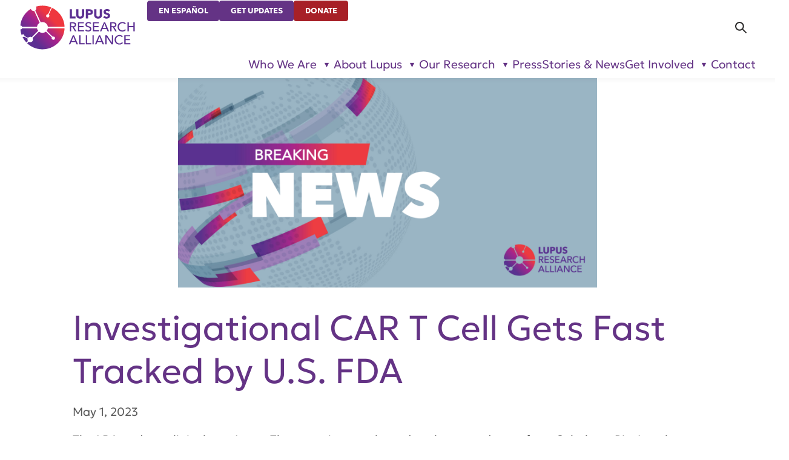

--- FILE ---
content_type: text/html; charset=UTF-8
request_url: https://www.lupusresearch.org/investigational-car-t-cell-gets-fast-tracked-by-u-s-fda/
body_size: 11778
content:
<!DOCTYPE html>

<html lang="en-US" itemscope itemtype="http://schema.org/WebPage">
<head>
	<meta http-equiv="Content-Type" content="text/html; charset=UTF-8" />
	<meta http-equiv="X-UA-Compatible" content="IE=edge,chrome=1">
	<meta name="viewport" content="width=device-width,initial-scale=1" />

	<link rel="icon" href="/favicon.ico" sizes="48x48" >
	<link rel="icon" href="/favicon.svg" sizes="any" type="image/svg+xml">
	<link rel="apple-touch-icon" href="/apple-touch-icon.png"/>
	<link rel="manifest" href="/site.webmanifest" />

	<script type="text/javascript">
		document.documentElement.classList.add("js-on");
	</script>

	<meta name='robots' content='index, follow, max-image-preview:large, max-snippet:-1, max-video-preview:-1' />

	<!-- This site is optimized with the Yoast SEO Premium plugin v25.2 (Yoast SEO v26.6) - https://yoast.com/wordpress/plugins/seo/ -->
	<title>Investigational CAR T Cell Gets Fast Tracked by U.S. FDA - Lupus Research Alliance</title>
	<meta name="description" content="The U.S. FDA granted Fast Track Designation for CABA-201, a CAR T cell investigational therapy from Cabaletta Bio for SLE and lupus nephritis." />
	<link rel="canonical" href="https://www.lupusresearch.org/investigational-car-t-cell-gets-fast-tracked-by-u-s-fda/" />
	<meta property="og:locale" content="en_US" />
	<meta property="og:type" content="article" />
	<meta property="og:title" content="Investigational CAR T Cell Gets Fast Tracked by U.S. FDA" />
	<meta property="og:description" content="The U.S. FDA granted Fast Track Designation for CABA-201, a CAR T cell investigational therapy from Cabaletta Bio for SLE and lupus nephritis." />
	<meta property="og:url" content="https://www.lupusresearch.org/investigational-car-t-cell-gets-fast-tracked-by-u-s-fda/" />
	<meta property="og:site_name" content="Lupus Research Alliance" />
	<meta property="article:published_time" content="2023-05-04T13:38:07+00:00" />
	<meta property="article:modified_time" content="2024-11-15T21:51:54+00:00" />
	<meta property="og:image" content="https://www.lupusresearch.org/wp-content/uploads/2021/12/Breaking-News-Email.png" />
	<meta property="og:image:width" content="1600" />
	<meta property="og:image:height" content="800" />
	<meta property="og:image:type" content="image/png" />
	<meta name="author" content="Margy Meislin" />
	<meta name="twitter:card" content="summary_large_image" />
	<meta name="twitter:label1" content="Written by" />
	<meta name="twitter:data1" content="Margy Meislin" />
	<meta name="twitter:label2" content="Est. reading time" />
	<meta name="twitter:data2" content="2 minutes" />
	<script type="application/ld+json" class="yoast-schema-graph">{"@context":"https://schema.org","@graph":[{"@type":"Article","@id":"https://www.lupusresearch.org/investigational-car-t-cell-gets-fast-tracked-by-u-s-fda/#article","isPartOf":{"@id":"https://www.lupusresearch.org/investigational-car-t-cell-gets-fast-tracked-by-u-s-fda/"},"author":{"name":"Margy Meislin","@id":"https://www.lupusresearch.org/#/schema/person/0354fa985d4dcca07747766afe66d404"},"headline":"Investigational CAR T Cell Gets Fast Tracked by U.S. FDA","datePublished":"2023-05-04T13:38:07+00:00","dateModified":"2024-11-15T21:51:54+00:00","mainEntityOfPage":{"@id":"https://www.lupusresearch.org/investigational-car-t-cell-gets-fast-tracked-by-u-s-fda/"},"wordCount":273,"publisher":{"@id":"https://www.lupusresearch.org/#organization"},"image":{"@id":"https://www.lupusresearch.org/investigational-car-t-cell-gets-fast-tracked-by-u-s-fda/#primaryimage"},"thumbnailUrl":"https://www.lupusresearch.org/wp-content/uploads/2021/12/Breaking-News-Email.png","keywords":["lupus research alliance","lupus therapeutics","LRA","CABA-201","Cabaletta","CAR T"],"articleSection":["News","Home Page Feature","LupusTrials.org","News Update"],"inLanguage":"en-US"},{"@type":"WebPage","@id":"https://www.lupusresearch.org/investigational-car-t-cell-gets-fast-tracked-by-u-s-fda/","url":"https://www.lupusresearch.org/investigational-car-t-cell-gets-fast-tracked-by-u-s-fda/","name":"Investigational CAR T Cell Gets Fast Tracked by U.S. FDA - Lupus Research Alliance","isPartOf":{"@id":"https://www.lupusresearch.org/#website"},"primaryImageOfPage":{"@id":"https://www.lupusresearch.org/investigational-car-t-cell-gets-fast-tracked-by-u-s-fda/#primaryimage"},"image":{"@id":"https://www.lupusresearch.org/investigational-car-t-cell-gets-fast-tracked-by-u-s-fda/#primaryimage"},"thumbnailUrl":"https://www.lupusresearch.org/wp-content/uploads/2021/12/Breaking-News-Email.png","datePublished":"2023-05-04T13:38:07+00:00","dateModified":"2024-11-15T21:51:54+00:00","description":"The U.S. FDA granted Fast Track Designation for CABA-201, a CAR T cell investigational therapy from Cabaletta Bio for SLE and lupus nephritis.","breadcrumb":{"@id":"https://www.lupusresearch.org/investigational-car-t-cell-gets-fast-tracked-by-u-s-fda/#breadcrumb"},"inLanguage":"en-US","potentialAction":[{"@type":"ReadAction","target":["https://www.lupusresearch.org/investigational-car-t-cell-gets-fast-tracked-by-u-s-fda/"]}]},{"@type":"ImageObject","inLanguage":"en-US","@id":"https://www.lupusresearch.org/investigational-car-t-cell-gets-fast-tracked-by-u-s-fda/#primaryimage","url":"https://www.lupusresearch.org/wp-content/uploads/2021/12/Breaking-News-Email.png","contentUrl":"https://www.lupusresearch.org/wp-content/uploads/2021/12/Breaking-News-Email.png","width":1600,"height":800},{"@type":"BreadcrumbList","@id":"https://www.lupusresearch.org/investigational-car-t-cell-gets-fast-tracked-by-u-s-fda/#breadcrumb","itemListElement":[{"@type":"ListItem","position":1,"name":"Home","item":"https://www.lupusresearch.org/"},{"@type":"ListItem","position":2,"name":"Stories &#038; News","item":"https://www.lupusresearch.org/stories-news/"},{"@type":"ListItem","position":3,"name":"Investigational CAR T Cell Gets Fast Tracked by U.S. FDA"}]},{"@type":"WebSite","@id":"https://www.lupusresearch.org/#website","url":"https://www.lupusresearch.org/","name":"Lupus Research Alliance","description":"","publisher":{"@id":"https://www.lupusresearch.org/#organization"},"potentialAction":[{"@type":"SearchAction","target":{"@type":"EntryPoint","urlTemplate":"https://www.lupusresearch.org/?s={search_term_string}"},"query-input":{"@type":"PropertyValueSpecification","valueRequired":true,"valueName":"search_term_string"}}],"inLanguage":"en-US"},{"@type":"Organization","@id":"https://www.lupusresearch.org/#organization","name":"Lupus Research Alliance","url":"https://www.lupusresearch.org/","logo":{"@type":"ImageObject","inLanguage":"en-US","@id":"https://www.lupusresearch.org/#/schema/logo/image/","url":"https://www.lupusresearch.org/wp-content/uploads/2025/12/LRA-logo-RGB-optimized.svg","contentUrl":"https://www.lupusresearch.org/wp-content/uploads/2025/12/LRA-logo-RGB-optimized.svg","caption":"Lupus Research Alliance"},"image":{"@id":"https://www.lupusresearch.org/#/schema/logo/image/"}},{"@type":"Person","@id":"https://www.lupusresearch.org/#/schema/person/0354fa985d4dcca07747766afe66d404","name":"Margy Meislin","sameAs":["https://www.lupusresearch.org"]}]}</script>
	<!-- / Yoast SEO Premium plugin. -->


<style id='wp-img-auto-sizes-contain-inline-css' type='text/css'>
img:is([sizes=auto i],[sizes^="auto," i]){contain-intrinsic-size:3000px 1500px}
/*# sourceURL=wp-img-auto-sizes-contain-inline-css */
</style>
<style id='classic-theme-styles-inline-css' type='text/css'>
/*! This file is auto-generated */
.wp-block-button__link{color:#fff;background-color:#32373c;border-radius:9999px;box-shadow:none;text-decoration:none;padding:calc(.667em + 2px) calc(1.333em + 2px);font-size:1.125em}.wp-block-file__button{background:#32373c;color:#fff;text-decoration:none}
/*# sourceURL=/wp-includes/css/classic-themes.min.css */
</style>
<link rel='stylesheet' id='wp-components-css' href='https://www.lupusresearch.org/wp-includes/css/dist/components/style.min.css?ver=6.9' type='text/css' media='all' />
<link rel='stylesheet' id='wp-preferences-css' href='https://www.lupusresearch.org/wp-includes/css/dist/preferences/style.min.css?ver=6.9' type='text/css' media='all' />
<link rel='stylesheet' id='wp-block-editor-css' href='https://www.lupusresearch.org/wp-includes/css/dist/block-editor/style.min.css?ver=6.9' type='text/css' media='all' />
<link rel='stylesheet' id='popup-maker-block-library-style-css' href='https://www.lupusresearch.org/wp-content/plugins/popup-maker/dist/packages/block-library-style.css?ver=dbea705cfafe089d65f1' type='text/css' media='all' />
<link rel='stylesheet' id='dashicons-css' href='https://www.lupusresearch.org/wp-includes/css/dashicons.min.css?ver=6.9' type='text/css' media='all' />
<link rel='stylesheet' id='normalize-css' href='https://www.lupusresearch.org/wp-content/themes/lra2025/lib/normalize.css?ver=1768843821' type='text/css' media='all' />
<link rel='stylesheet' id='wp-core-css' href='https://www.lupusresearch.org/wp-content/themes/lra2025/lib/wp-core.css?ver=1768843821' type='text/css' media='all' />
<link rel='stylesheet' id='theme_styles-css' href='https://www.lupusresearch.org/wp-content/themes/lra2025/style.css?ver=1768843821' type='text/css' media='all' />
<script type="text/javascript" src="https://www.lupusresearch.org/wp-includes/js/jquery/jquery.min.js?ver=3.7.1" id="jquery-core-js"></script>
<link rel="https://api.w.org/" href="https://www.lupusresearch.org/wp-json/" /><link rel="alternate" title="JSON" type="application/json" href="https://www.lupusresearch.org/wp-json/wp/v2/posts/12040" />		<!-- Custom Logo: hide header text -->
		<style id="custom-logo-css" type="text/css">
			.site-title, .site-description {
				position: absolute;
				clip-path: inset(50%);
			}
		</style>
		<!-- breadcrumb Schema optimized by Schema Pro --><script type="application/ld+json">{"@context":"https:\/\/schema.org","@type":"BreadcrumbList","itemListElement":[{"@type":"ListItem","position":1,"item":{"@id":"https:\/\/www.lupusresearch.org\/","name":"Home"}},{"@type":"ListItem","position":2,"item":{"@id":"https:\/\/www.lupusresearch.org\/investigational-car-t-cell-gets-fast-tracked-by-u-s-fda\/","name":"Investigational CAR T Cell Gets Fast Tracked by U.S. FDA"}}]}</script><!-- / breadcrumb Schema optimized by Schema Pro -->
		<script>
		(function(h,o,t,j,a,r){
			h.hj=h.hj||function(){(h.hj.q=h.hj.q||[]).push(arguments)};
			h._hjSettings={hjid:3696600,hjsv:5};
			a=o.getElementsByTagName('head')[0];
			r=o.createElement('script');r.async=1;
			r.src=t+h._hjSettings.hjid+j+h._hjSettings.hjsv;
			a.appendChild(r);
		})(window,document,'//static.hotjar.com/c/hotjar-','.js?sv=');
		</script>
					<style id="wpsp-style-frontend"></style>
			<link rel='stylesheet' id='theme-style-deferred-css' href='https://www.lupusresearch.org/wp-content/themes/lra2025/style-deferred.css?ver=1768843821' type='text/css' media='all' />
</head>
<body class="wp-singular post-template-default single single-post postid-12040 single-format-standard wp-custom-logo wp-theme-lra2025 scroll-top wp-schema-pro-2.10.0">

<header>
	<div id="skip">
		<a href="#content-start">Skip Navigation</a>
	</div>
	<div class="header-content">
		<div class="site-title">Lupus Research Alliance</div><div id="logo"><a href="https://www.lupusresearch.org/" class="custom-logo-link" rel="home"><img src="https://www.lupusresearch.org/wp-content/uploads/2025/12/LRA-logo-RGB-optimized.svg" class="custom-logo" alt="Lupus Research Alliance" decoding="async" /></a></div>		<div id="header-utils">
			<ul id="menu-utilities" class="menu"><li id="menu-item-15402" class="menu-item menu-item-type-post_type menu-item-object-page menu-item-15402"><a href="https://www.lupusresearch.org/en-espanol/acerca-del-lupus/">En Español</a></li><li id="menu-item-15403" class="menu-item menu-item-type-post_type menu-item-object-page menu-item-15403"><a href="https://www.lupusresearch.org/sign-up-for-updates/">Get Updates</a></li><li id="menu-item-15404" class="menu-item menu-item-type-custom menu-item-object-custom menu-item-15404"><a href="?campaign=745289">Donate</a></li>
</ul>		</div>

		<div id="search-main">
			<form role="search" method="get" class="search-form" action="https://www.lupusresearch.org/">
				<label>
					<span class="screen-reader-text">Search for:</span>
					<input type="search" class="search-field" placeholder="Search &hellip;" value="" name="s" />
				</label>
				<input type="submit" class="search-submit" value="Search" />
			</form>		</div>

		<nav id="nav-main">
			<ul id="menu-main-navigation" class="menu"><li id="menu-item-12767" class="menu-item menu-item-type-custom menu-item-object-custom menu-item-has-children menu-item-12767"><a href="#">Who We Are</a><ul class="sub-menu"><li id="menu-item-12768" class="menu-item menu-item-type-post_type menu-item-object-page menu-item-has-children menu-item-12768"><a href="https://www.lupusresearch.org/who-we-are/about-lupus-research-alliance/">About Us</a><ul class="sub-menu"><li id="menu-item-13195" class="menu-item menu-item-type-post_type menu-item-object-page menu-item-13195"><a href="https://www.lupusresearch.org/who-we-are/about-lupus-research-alliance/our-impact/">Our Impact</a></li><li id="menu-item-13196" class="menu-item menu-item-type-post_type menu-item-object-page menu-item-13196"><a href="https://www.lupusresearch.org/who-we-are/about-lupus-research-alliance/strategic-plan/">Strategic Plan Highlights</a></li><li id="menu-item-12770" class="menu-item menu-item-type-post_type menu-item-object-page menu-item-12770"><a href="https://www.lupusresearch.org/who-we-are/about-lupus-research-alliance/our-history/">Our History</a></li><li id="menu-item-14879" class="menu-item menu-item-type-post_type menu-item-object-page menu-item-14879"><a href="https://www.lupusresearch.org/who-we-are/about-lupus-research-alliance/commitment-to-community/">Our Commitment to Community</a></li><li id="menu-item-12772" class="menu-item menu-item-type-post_type menu-item-object-page menu-item-12772"><a href="https://www.lupusresearch.org/who-we-are/about-lupus-research-alliance/financials/">Financials</a></li><li id="menu-item-12773" class="menu-item menu-item-type-post_type menu-item-object-page menu-item-12773"><a href="https://www.lupusresearch.org/careers/">Careers</a></li></ul></li><li id="menu-item-15560" class="menu-item menu-item-type-post_type menu-item-object-page menu-item-has-children menu-item-15560"><a href="https://www.lupusresearch.org/affiliates/">Affiliates</a><ul class="sub-menu"><li id="menu-item-15561" class="menu-item menu-item-type-post_type menu-item-object-page menu-item-15561"><a href="https://www.lupusresearch.org/lupus-ventures/">Lupus Ventures</a></li><li id="menu-item-15562" class="menu-item menu-item-type-custom menu-item-object-custom menu-item-15562"><a href="/who-we-are/lupus-therapeutics/">Lupus Therapeutics, LLC</a></li></ul></li><li id="menu-item-12774" class="menu-item menu-item-type-post_type menu-item-object-page menu-item-has-children menu-item-12774"><a href="https://www.lupusresearch.org/who-we-are/leadership-and-partners/partners/">Leadership and Partners</a><ul class="sub-menu"><li id="menu-item-12775" class="menu-item menu-item-type-post_type menu-item-object-page menu-item-12775"><a href="https://www.lupusresearch.org/who-we-are/leadership-and-partners/board-of-directors/">Board of Directors</a></li><li id="menu-item-12776" class="menu-item menu-item-type-post_type menu-item-object-page menu-item-12776"><a href="https://www.lupusresearch.org/who-we-are/leadership-and-partners/research-committee/">Research Committee of the Board</a></li><li id="menu-item-12777" class="menu-item menu-item-type-post_type menu-item-object-page menu-item-12777"><a href="https://www.lupusresearch.org/who-we-are/leadership-and-partners/scientific-advisory-board/">Scientific Advisory Board</a></li><li id="menu-item-12780" class="menu-item menu-item-type-post_type menu-item-object-page menu-item-12780"><a href="https://www.lupusresearch.org/who-we-are/leadership-and-partners/partners/">Leadership and Partners</a></li><li id="menu-item-12781" class="menu-item menu-item-type-post_type menu-item-object-page menu-item-12781"><a href="https://www.lupusresearch.org/who-we-are/leadership-and-partners/executive-team/">Executive Team</a></li><li id="menu-item-12782" class="menu-item menu-item-type-post_type menu-item-object-page menu-item-12782"><a href="https://www.lupusresearch.org/who-we-are/leadership-and-partners/young-leaders-board/">Young Leaders Board</a></li></ul></li></ul></li><li id="menu-item-12783" class="menu-item menu-item-type-custom menu-item-object-custom menu-item-has-children menu-item-12783"><a href="#">About Lupus</a><ul class="sub-menu"><li id="menu-item-12785" class="menu-item menu-item-type-post_type menu-item-object-page menu-item-has-children menu-item-12785"><a href="https://www.lupusresearch.org/about-lupus/what-is-lupus/">What is Lupus?</a><ul class="sub-menu"><li id="menu-item-12787" class="menu-item menu-item-type-post_type menu-item-object-page menu-item-12787"><a href="https://www.lupusresearch.org/about-lupus/what-is-lupus/lupus-symptoms/">Symptoms</a></li><li id="menu-item-12788" class="menu-item menu-item-type-post_type menu-item-object-page menu-item-12788"><a href="https://www.lupusresearch.org/about-lupus/what-is-lupus/lupus-diagnosis/">How is Lupus Diagnosed?</a></li><li id="menu-item-12789" class="menu-item menu-item-type-post_type menu-item-object-page menu-item-12789"><a href="https://www.lupusresearch.org/about-lupus/what-is-lupus/lupus-treatment/">Treatment</a></li></ul></li><li id="menu-item-15466" class="menu-item menu-item-type-post_type menu-item-object-page menu-item-has-children menu-item-15466"><a href="https://www.lupusresearch.org/about-lupus/resource-center/">Lupus Resource Center</a><ul class="sub-menu"><li id="menu-item-15464" class="menu-item menu-item-type-post_type menu-item-object-page menu-item-15464"><a href="https://www.lupusresearch.org/about-lupus/resource-center/medical/">Medical Resources</a></li><li id="menu-item-15463" class="menu-item menu-item-type-post_type menu-item-object-page menu-item-15463"><a href="https://www.lupusresearch.org/about-lupus/resource-center/financial/">Financial Resources</a></li><li id="menu-item-14295" class="menu-item menu-item-type-post_type menu-item-object-page menu-item-14295"><a href="https://www.lupusresearch.org/about-lupus/educate/">Educational Resources</a></li><li id="menu-item-15467" class="menu-item menu-item-type-post_type menu-item-object-page menu-item-15467"><a href="https://www.lupusresearch.org/about-lupus/resource-center/glossary/">Glossary</a></li><li id="menu-item-15469" class="menu-item menu-item-type-post_type menu-item-object-page menu-item-15469"><a href="https://www.lupusresearch.org/about-lupus/resource-center/international/">International Resources</a></li><li id="menu-item-15468" class="menu-item menu-item-type-post_type menu-item-object-page menu-item-15468"><a href="https://www.lupusresearch.org/about-lupus/resource-center/links/">Links</a></li></ul></li></ul></li><li id="menu-item-12791" class="menu-item menu-item-type-custom menu-item-object-custom menu-item-has-children menu-item-12791"><a href="#">Our Research</a><ul class="sub-menu"><li id="menu-item-12792" class="menu-item menu-item-type-post_type menu-item-object-page menu-item-has-children menu-item-12792"><a href="https://www.lupusresearch.org/continuum-of-research/">About Our Research</a><ul class="sub-menu"><li id="menu-item-12793" class="menu-item menu-item-type-post_type menu-item-object-page menu-item-12793"><a href="https://www.lupusresearch.org/research/research-roadmap/">Research Roadmap</a></li><li id="menu-item-14417" class="menu-item menu-item-type-post_type menu-item-object-page menu-item-14417"><a href="https://www.lupusresearch.org/for-researchers/funded-research/">Research We Fund</a></li><li id="menu-item-12796" class="menu-item menu-item-type-post_type menu-item-object-page menu-item-12796"><a href="https://www.lupusresearch.org/research/get-involved-in-research/">Get Involved in Research</a></li><li id="menu-item-14186" class="menu-item menu-item-type-post_type menu-item-object-page menu-item-14186"><a href="https://www.lupusresearch.org/research/lupus-nexus/">Lupus Nexus</a></li><li id="menu-item-12797" class="menu-item menu-item-type-post_type menu-item-object-page menu-item-12797"><a href="https://www.lupusresearch.org/lupus-landmark-study/">Participate in the Lupus Landmark Study</a></li><li id="menu-item-12798" class="menu-item menu-item-type-post_type menu-item-object-page menu-item-12798"><a href="https://www.lupusresearch.org/research/therapeutics/">Lupus Therapeutics, LLC</a></li></ul></li><li id="menu-item-12799" class="menu-item menu-item-type-post_type menu-item-object-page menu-item-has-children menu-item-12799"><a href="https://www.lupusresearch.org/for-researchers/">For Researchers</a><ul class="sub-menu"><li id="menu-item-12800" class="menu-item menu-item-type-post_type menu-item-object-page menu-item-12800"><a href="https://www.lupusresearch.org/for-researchers/funding-opportunities/">Funding Opportunities</a></li><li id="menu-item-12801" class="menu-item menu-item-type-post_type menu-item-object-page menu-item-12801"><a href="https://www.lupusresearch.org/for-researchers/funded-research/">Funded Research</a></li><li id="menu-item-12802" class="menu-item menu-item-type-post_type menu-item-object-page menu-item-12802"><a href="https://www.lupusresearch.org/for-researchers/research-partners/">Research Partners</a></li><li id="menu-item-12803" class="menu-item menu-item-type-post_type menu-item-object-page menu-item-12803"><a href="https://www.lupusresearch.org/for-researchers/research-resources/">Scientific Resources</a></li><li id="menu-item-12804" class="menu-item menu-item-type-post_type menu-item-object-page menu-item-12804"><a href="https://www.lupusresearch.org/for-researchers/research-contacts/">Research Contacts</a></li><li id="menu-item-14507" class="menu-item menu-item-type-custom menu-item-object-custom menu-item-14507"><a href="https://www.lupusresearch.org/wp-content/uploads/2025/03/LRA-Reviewers-2023-24.pdf">LRA Reviewers 2023–2024</a></li></ul></li></ul></li><li id="menu-item-14219" class="menu-item menu-item-type-taxonomy menu-item-object-category menu-item-14219"><a href="https://www.lupusresearch.org/pressroom/">Press</a></li><li id="menu-item-14137" class="menu-item menu-item-type-post_type menu-item-object-page current_page_parent menu-item-14137"><a href="https://www.lupusresearch.org/stories-news/">Stories &#038; News</a></li><li id="menu-item-12816" class="menu-item menu-item-type-custom menu-item-object-custom menu-item-has-children menu-item-12816"><a href="#">Get Involved</a><ul class="sub-menu"><li id="menu-item-12817" class="menu-item menu-item-type-post_type menu-item-object-page menu-item-has-children menu-item-12817"><a href="https://www.lupusresearch.org/join-us/donate/">Give</a><ul class="sub-menu"><li id="menu-item-12818" class="menu-item menu-item-type-custom menu-item-object-custom menu-item-12818"><a href="https://give.lupusresearch.org/campaign/745284/donate">Online Donation</a></li><li id="menu-item-12819" class="menu-item menu-item-type-post_type menu-item-object-page menu-item-12819"><a href="https://www.lupusresearch.org/ways-to-give/">Ways to Give</a></li></ul></li><li id="menu-item-12820" class="menu-item menu-item-type-post_type menu-item-object-page menu-item-12820"><a href="https://www.lupusresearch.org/sponsorship-opportunities/">Sponsorship Opportunities</a></li><li id="menu-item-12822" class="menu-item menu-item-type-post_type menu-item-object-page menu-item-has-children menu-item-12822"><a href="https://www.lupusresearch.org/research/get-involved-in-research/">Research</a><ul class="sub-menu"><li id="menu-item-12823" class="menu-item menu-item-type-custom menu-item-object-custom menu-item-12823"><a href="https://lupustherapeutics.org">Find a Clinical Trial</a></li><li id="menu-item-12824" class="menu-item menu-item-type-post_type menu-item-object-page menu-item-12824"><a href="https://www.lupusresearch.org/research/get-involved-in-research/brainbank/">Give to the Lupus Brain Bank</a></li><li id="menu-item-12825" class="menu-item menu-item-type-post_type menu-item-object-page menu-item-12825"><a href="https://www.lupusresearch.org/lupus-landmark-study/">Participate in the Lupus Landmark Study</a></li></ul></li><li id="menu-item-12826" class="menu-item menu-item-type-post_type menu-item-object-page menu-item-has-children menu-item-12826"><a href="https://www.lupusresearch.org/join-us/events/">Events</a><ul class="sub-menu"><li id="menu-item-12829" class="menu-item menu-item-type-post_type menu-item-object-page menu-item-12829"><a href="https://www.lupusresearch.org/join-us/events/host-an-event/">Host an Event</a></li><li id="menu-item-12827" class="menu-item menu-item-type-post_type menu-item-object-page menu-item-12827"><a href="https://www.lupusresearch.org/join-us/events/past-events/">Past Events</a></li></ul></li><li id="menu-item-14699" class="menu-item menu-item-type-custom menu-item-object-custom menu-item-14699"><a href="https://www.lupuswalks.org/">Walks</a></li><li id="menu-item-14965" class="menu-item menu-item-type-post_type menu-item-object-page menu-item-14965"><a href="https://www.lupusresearch.org/join-us/events/marathons/">Marathons</a></li><li id="menu-item-12834" class="menu-item menu-item-type-post_type menu-item-object-page menu-item-has-children menu-item-12834"><a href="https://www.lupusresearch.org/join-us/advocate/">Advocate</a><ul class="sub-menu"><li id="menu-item-12833" class="menu-item menu-item-type-post_type menu-item-object-page menu-item-12833"><a href="https://www.lupusresearch.org/join-us/advocate/action-center/">Take Action</a></li><li id="menu-item-12835" class="menu-item menu-item-type-post_type menu-item-object-page menu-item-12835"><a href="https://www.lupusresearch.org/join-us/advocate/steps-weve-taken/">Steps We’ve Taken</a></li><li id="menu-item-12836" class="menu-item menu-item-type-post_type menu-item-object-page menu-item-12836"><a href="https://www.lupusresearch.org/join-us/advocate/advocacy-updates/">Advocacy News</a></li></ul></li><li id="menu-item-14296" class="menu-item menu-item-type-post_type menu-item-object-page menu-item-14296"><a href="https://www.lupusresearch.org/manyone-can/">ManyOne Can</a></li><li id="menu-item-14697" class="menu-item menu-item-type-post_type menu-item-object-page menu-item-14697"><a href="https://www.lupusresearch.org/accelerating-lupus-research/">Accelerating Lupus Research</a></li></ul></li><li id="menu-item-12837" class="menu-item menu-item-type-post_type menu-item-object-page menu-item-12837"><a href="https://www.lupusresearch.org/who-we-are/contact/">Contact</a></li>
</ul>		</nav>
	</div>
</header>
		
		<main id="post-12040" class="post-12040 post type-post status-publish format-standard has-post-thumbnail hentry category-lra-news category-home-page-feature category-lupus-trials category-news-update tag-lupus-research-alliance tag-lupus-therapeutics tag-lra tag-caba-201 tag-cabaletta tag-car-t">
			<h1 id="content-start" class="entry-title">Investigational CAR T Cell Gets Fast Tracked by U.S. FDA</h1>

			<figure class="post-thumb"><img width="1600" height="800" src="https://www.lupusresearch.org/wp-content/uploads/2021/12/Breaking-News-Email.png" class="attachment-full size-full wp-post-image" alt="" sizes="100vw" loading="eager" decoding="async" fetchpriority="high" srcset="https://www.lupusresearch.org/wp-content/uploads/2021/12/Breaking-News-Email.png 1600w, https://www.lupusresearch.org/wp-content/uploads/2021/12/Breaking-News-Email-300x150.png 300w, https://www.lupusresearch.org/wp-content/uploads/2021/12/Breaking-News-Email-1024x512.png 1024w, https://www.lupusresearch.org/wp-content/uploads/2021/12/Breaking-News-Email-768x384.png 768w, https://www.lupusresearch.org/wp-content/uploads/2021/12/Breaking-News-Email-1536x768.png 1536w" /></figure>
			<div class="block-basic">
				<div class="content">
					
					<div class="content-meta">
											</div>

					<p>May 1, 2023</p>
<p><span data-contrast="none">The LRA and our clinical arm Lupus Therapeutics are pleased to share good news from Cabaletta Bio, Inc. that the U.S. Food and Drug Administration (FDA) has granted Fast Track Designation for CABA-201, a CAR T cell investigational therapy in development to treat systemic lupus erythematosus and lupus nephritis – a common lupus complication causing inflammation of the kidney. </span><span data-ccp-props="{&quot;201341983&quot;:0,&quot;335559739&quot;:160,&quot;335559740&quot;:259}"> </span></p>
<p><span data-contrast="none">The FDA defines Fast Track as “a process designed to facilitate the development and expedite the review of drugs to treat serious conditions and fill an unmet medical need.” </span><span data-ccp-props="{&quot;201341983&quot;:0,&quot;335559739&quot;:160,&quot;335559740&quot;:259}"> </span></p>
<p><span data-contrast="none">Previous r</span><span data-contrast="none">esults of a small study published in the prestigious journal </span><a href="https://www.nature.com/articles/s41591-022-02017-5"><i><span data-contrast="none">Nature Medicine</span></i></a><span data-contrast="none"> suggested that a type of immune cell therapy called chimeric antigen receptor (CAR) T cell therapy could become a highly effective therapy for SLE patients who do not respond to current lupus treatments.  CD19 CAR T cells are T cells that have been engineered to target and destroy harmful B cells with a unique protein – CD19 – on their surface.</span><span data-ccp-props="{&quot;201341983&quot;:0,&quot;335559739&quot;:160,&quot;335559740&quot;:259}"> </span></p>
<p><span data-contrast="none">The </span><a href="https://pubmed.ncbi.nlm.nih.gov/30842314/"><span data-contrast="none">research</span></a><span data-contrast="none"> that provided the foundation for the development of CAR T cell therapy in lupus was funded in part by the Lupus Research Alliance (LRA) 2015 Lupus Innovation Award grant to Dr. Marko Radic from the University of Tennessee Health Science Center. Dr. Radic’s work showed that CD19 CAR T cell therapy effectively depleted the harmful B cells in mice with lupus and induces disease remission. B cells are immune cells responsible for causing many of the symptoms of SLE, as these cells produce autoantibodies that attack the body’s own tissues and organs.</span><span data-ccp-props="{&quot;201341983&quot;:0,&quot;335559739&quot;:160,&quot;335559740&quot;:259}"> </span></p>
<p><span data-contrast="none">Source: <a href="https://www.cabalettabio.com/news-media/press-releases/detail/84/cabaletta-bio-receives-fda-fast-track-designation-for">Cabaletta Press Release May 1, 2023</a></span><span data-ccp-props="{&quot;201341983&quot;:0,&quot;335559739&quot;:160,&quot;335559740&quot;:259}"> </span></p>

					<p class="screen-reader-text">Tags: <a href="https://www.lupusresearch.org/tag/lupus-research-alliance/" rel="tag">lupus research alliance</a>, <a href="https://www.lupusresearch.org/tag/lupus-therapeutics/" rel="tag">lupus therapeutics</a>, <a href="https://www.lupusresearch.org/tag/lra/" rel="tag">LRA</a>, <a href="https://www.lupusresearch.org/tag/caba-201/" rel="tag">CABA-201</a>, <a href="https://www.lupusresearch.org/tag/cabaletta/" rel="tag">Cabaletta</a>, <a href="https://www.lupusresearch.org/tag/car-t/" rel="tag">CAR T</a></p>
				</div>
			</div>
		</main>
	
<footer>
		<div id="footer-imprint">
		<p>
						
				52 Vanderbilt Ave, Suite 401,
				New York, NY 10017 |
				646-884-6000				<br />
			
			A charitable organization with 501(c)(3) tax-exempt status.  Federal Tax ID #58-2492929. <br />
			
			&copy;
			<a href="/">
				2026				Lupus Research Alliance			</a>. All rights reserved.
		</p>
	</div>

	<div id="footer-social">
		<ul><li><a href="https://www.facebook.com/lupusresearchalliance"class="has-img"><img src="https://www.lupusresearch.org/wp-content/uploads/2024/04/facebook.svg" class="attachment-full size-full" alt="facebook" sizes="auto, 2em" decoding="async" loading="lazy" /></a></li><li><a href="https://www.instagram.com/lupusresearchalliance/"class="has-img"><img src="https://www.lupusresearch.org/wp-content/uploads/2024/04/instagram.svg" class="attachment-full size-full" alt="instagram" sizes="auto, 2em" decoding="async" loading="lazy" /></a></li><li><a href="https://twitter.com/LupusResearch"class="has-img"><img src="https://www.lupusresearch.org/wp-content/uploads/2024/04/x-logo.svg" class="attachment-full size-full" alt="x (twitter)" sizes="auto, 2em" decoding="async" loading="lazy" /></a></li><li><a href="https://www.linkedin.com/company/lupusresearchalliance"class="has-img"><img src="https://www.lupusresearch.org/wp-content/uploads/2024/04/linkedin.svg" class="attachment-full size-full" alt="linkedin" sizes="auto, 2em" decoding="async" loading="lazy" /></a></li><li><a href="https://www.youtube.com/user/myalr"class="has-img"><img src="https://www.lupusresearch.org/wp-content/uploads/2024/04/youtube.svg" class="attachment-full size-full" alt="youtube" sizes="auto, 2em" decoding="async" loading="lazy" /></a></li></ul>	</div>

	<div id="footer-newsletter">
		<a href="/sign-up-for-updates/">Sign up for Updates</a>
	</div>

	<div id="footer-credentials">
		<ul><li><a href="https://give.org/search/?term=Lupus+Research+Alliance&tobid="class="has-img"><img width="70" height="124" src="https://www.lupusresearch.org/wp-content/uploads/2017/10/aC-seal-vertical-w-url-black.png" class="attachment-full size-full" alt="BBB Accredited Charity" sizes="auto, 4em" decoding="async" loading="lazy" /></a></li><li><a href="https://cfcgiving.opm.gov/offerings"class="has-img"><img width="135" height="82" src="https://www.lupusresearch.org/wp-content/uploads/2017/06/img11.png" class="attachment-full size-full" alt="CFC" sizes="auto, 4em" decoding="async" loading="lazy" /></a></li><li><a href="https://app.candid.org/profile/7921183/lupus-research-alliance-58-2492929"class="has-img"><img src="https://www.lupusresearch.org/wp-content/uploads/2025/09/candid-2025.svg" class="attachment-full size-full" alt="Candid Platinum Transparency" sizes="auto, 4em" decoding="async" loading="lazy" /></a></li><li><a href="https://www.charitynavigator.org/ein/582492929"class="has-img"><img src="https://www.lupusresearch.org/wp-content/uploads/2025/09/four-star-rating-badge.svg" class="attachment-full size-full" alt="Charity Navigator Four Star" sizes="auto, 4em" decoding="async" loading="lazy" /></a></li><li><a href="https://www.charitywatch.org/charities/lupus-research-alliance"class="has-img"><img src="https://www.lupusresearch.org/wp-content/uploads/2025/01/CharityWatch_Seal_RGB-reverse.svg" class="attachment-full size-full" alt="CharityWatch Top Rated" sizes="auto, 4em" decoding="async" loading="lazy" /></a></li><li><a href="https://trust.lupusresearch.org/"class="has-img"><img src="https://www.lupusresearch.org/wp-content/uploads/2025/06/ISO-27001-Certified.svg" class="attachment-full size-full" alt="ISO 27001 Certified" sizes="auto, 4em" decoding="async" loading="lazy" /></a></li><li><a href="https://trust.lupusresearch.org/"class="has-img"><img src="https://www.lupusresearch.org/wp-content/uploads/2025/06/AICPA-SOC-2.svg" class="attachment-full size-full" alt="AICPA SOC 2 Compliant" sizes="auto, 4em" decoding="async" loading="lazy" /></a></li></ul>	</div>

	<nav id="nav-foot" aria-label="Footer navigation">
		<ul id="menu-footer-menu" class="menu"><li id="menu-item-15414" class="menu-item menu-item-type-custom menu-item-object-custom menu-item-has-children menu-item-15414"><a href="#">Who We Are</a><ul class="sub-menu"><li id="menu-item-15406" class="menu-item menu-item-type-post_type menu-item-object-page menu-item-15406"><a href="https://www.lupusresearch.org/who-we-are/about-lupus-research-alliance/">About Us</a></li><li id="menu-item-15408" class="menu-item menu-item-type-post_type menu-item-object-page menu-item-15408"><a href="https://www.lupusresearch.org/who-we-are/leadership-and-partners/">Leadership and Partners</a></li></ul></li><li id="menu-item-15411" class="menu-item menu-item-type-post_type menu-item-object-page menu-item-has-children menu-item-15411"><a href="https://www.lupusresearch.org/about-lupus/">About Lupus</a><ul class="sub-menu"><li id="menu-item-15412" class="menu-item menu-item-type-post_type menu-item-object-page menu-item-15412"><a href="https://www.lupusresearch.org/about-lupus/what-is-lupus/">What Is Lupus?</a></li><li id="menu-item-15413" class="menu-item menu-item-type-post_type menu-item-object-page menu-item-15413"><a href="https://www.lupusresearch.org/about-lupus/resource-center/">Lupus Resource Center</a></li></ul></li><li id="menu-item-15415" class="menu-item menu-item-type-custom menu-item-object-custom menu-item-has-children menu-item-15415"><a href="#">Our Research</a><ul class="sub-menu"><li id="menu-item-15409" class="menu-item menu-item-type-post_type menu-item-object-page menu-item-15409"><a href="https://www.lupusresearch.org/continuum-of-research/">About Our Research</a></li><li id="menu-item-15410" class="menu-item menu-item-type-post_type menu-item-object-page menu-item-15410"><a href="https://www.lupusresearch.org/for-researchers/">For Researchers</a></li></ul></li><li id="menu-item-15416" class="menu-item menu-item-type-custom menu-item-object-custom menu-item-has-children menu-item-15416"><a href="#">Press, Stories &#038; News</a><ul class="sub-menu"><li id="menu-item-15419" class="menu-item menu-item-type-custom menu-item-object-custom menu-item-15419"><a href="/pressroom/">Press</a></li><li id="menu-item-15420" class="menu-item menu-item-type-custom menu-item-object-custom menu-item-15420"><a href="/stories-news/">Stories &#038; News</a></li></ul></li><li id="menu-item-15417" class="menu-item menu-item-type-custom menu-item-object-custom menu-item-has-children menu-item-15417"><a href="#">Get Involved</a><ul class="sub-menu"><li id="menu-item-15421" class="menu-item menu-item-type-post_type menu-item-object-page menu-item-15421"><a href="https://www.lupusresearch.org/join-us/donate/">Give</a></li><li id="menu-item-15422" class="menu-item menu-item-type-post_type menu-item-object-page menu-item-15422"><a href="https://www.lupusresearch.org/sponsorship-opportunities/">Sponsorship Opportunities</a></li><li id="menu-item-15424" class="menu-item menu-item-type-post_type menu-item-object-page menu-item-15424"><a href="https://www.lupusresearch.org/research/get-involved-in-research/">Get Involved in Research</a></li><li id="menu-item-15425" class="menu-item menu-item-type-post_type menu-item-object-page menu-item-15425"><a href="https://www.lupusresearch.org/join-us/advocate/action-center/">Take Action</a></li><li id="menu-item-15426" class="menu-item menu-item-type-post_type menu-item-object-page menu-item-15426"><a href="https://www.lupusresearch.org/join-us/events/">Events</a></li></ul></li><li id="menu-item-15418" class="menu-item menu-item-type-post_type menu-item-object-page menu-item-15418"><a href="https://www.lupusresearch.org/who-we-are/contact/">Contact</a></li>
</ul>	</nav>

	<div id="footer-legal">
		<ul>                              
			<li><a href="https://www.lupusresearch.org/privacy-policy/">Privacy Policy</a></li><li><a href="https://www.lupusresearch.org/disclaimer/">Disclaimer</a></li><li><a href="https://www.lupusresearch.org/terms-of-use/">Terms of Use</a></li>			<li><a href="https://trust.lupusresearch.org/">Trust Center</a></li>
			<li>
				<!-- Begin Accessible Web Text Only Target Snippet -->
				<a href="#" data-awam-target>Accessibility</a> 
				<!-- End Accessible Web Text Only Target Snippet --> 
			</li>
			<li><a href="#" class="optanon-show-settings">Cookie Settings</a></li>
		</ul>
	</div>
</footer>
<!-- Begin Accessible Web Accessibility Center Button Snippet -->
<script async defer
    id="aweb-script"
    type="text/javascript"
    referrerpolicy="strict-origin"
    src="https://ramp.accessibleweb.com/badge/jq1wED-WVNpSJVGPLebYx6KH75PGnc-7_KIK6dbZwfo/script.js"></script>
<!-- End Accessible Web Accessibility Center Button Snippet -->
<script async="" src="https://giving.classy.org/embedded/api/sdk/js/39092"></script>
<!-- Google Tag Manager -->
<script>(function(w,d,s,l,i){w[l]=w[l]||[];w[l].push({'gtm.start':
new Date().getTime(),event:'gtm.js'});var f=d.getElementsByTagName(s)[0],
j=d.createElement(s),dl=l!='dataLayer'?'&l='+l:'';j.async=true;j.src=
'https://www.googletagmanager.com/gtm.js?id='+i+dl;f.parentNode.insertBefore(j,f);
})(window,document,'script','dataLayer','GTM-K3HRP48F');</script>
<!-- End Google Tag Manager -->
 <!-- Google Tag Manager (noscript) -->
<noscript><iframe src="https://www.googletagmanager.com/ns.html?id=GTM-K3HRP48F"
height="0" width="0" style="display:none;visibility:hidden"></iframe></noscript>
<!-- End Google Tag Manager (noscript) -->
<script type="speculationrules">
{"prefetch":[{"source":"document","where":{"and":[{"href_matches":"/*"},{"not":{"href_matches":["/wp-*.php","/wp-admin/*","/wp-content/uploads/*","/wp-content/*","/wp-content/plugins/*","/wp-content/themes/lra2025/*","/*\\?(.+)"]}},{"not":{"selector_matches":"a[rel~=\"nofollow\"]"}},{"not":{"selector_matches":".no-prefetch, .no-prefetch a"}}]},"eagerness":"conservative"}]}
</script>
<script type="text/javascript" src="https://www.lupusresearch.org/wp-content/themes/lra2025/behavior.js?ver=1768843821" id="theme-script-js" defer></script>
			<script type="text/javascript" id="wpsp-script-frontend"></script>
			<script id="perfmatters-delayed-scripts-js">(function(){window.pmDC=0;if(window.pmDT){var e=setTimeout(d,window.pmDT*1e3)}const t=["keydown","mousedown","mousemove","wheel","touchmove","touchstart","touchend"];const n={normal:[],defer:[],async:[]};const o=[];const i=[];var r=false;var a="";window.pmIsClickPending=false;t.forEach(function(e){window.addEventListener(e,d,{passive:true})});if(window.pmDC){window.addEventListener("touchstart",b,{passive:true});window.addEventListener("mousedown",b)}function d(){if(typeof e!=="undefined"){clearTimeout(e)}t.forEach(function(e){window.removeEventListener(e,d,{passive:true})});if(document.readyState==="loading"){document.addEventListener("DOMContentLoaded",s)}else{s()}}async function s(){c();u();f();m();await w(n.normal);await w(n.defer);await w(n.async);await p();document.querySelectorAll("link[data-pmdelayedstyle]").forEach(function(e){e.setAttribute("href",e.getAttribute("data-pmdelayedstyle"))});window.dispatchEvent(new Event("perfmatters-allScriptsLoaded")),E().then(()=>{h()})}function c(){let o={};function e(t,e){function n(e){return o[t].delayedEvents.indexOf(e)>=0?"perfmatters-"+e:e}if(!o[t]){o[t]={originalFunctions:{add:t.addEventListener,remove:t.removeEventListener},delayedEvents:[]};t.addEventListener=function(){arguments[0]=n(arguments[0]);o[t].originalFunctions.add.apply(t,arguments)};t.removeEventListener=function(){arguments[0]=n(arguments[0]);o[t].originalFunctions.remove.apply(t,arguments)}}o[t].delayedEvents.push(e)}function t(t,n){const e=t[n];Object.defineProperty(t,n,{get:!e?function(){}:e,set:function(e){t["perfmatters"+n]=e}})}e(document,"DOMContentLoaded");e(window,"DOMContentLoaded");e(window,"load");e(document,"readystatechange");t(document,"onreadystatechange");t(window,"onload")}function u(){let n=window.jQuery;Object.defineProperty(window,"jQuery",{get(){return n},set(t){if(t&&t.fn&&!o.includes(t)){t.fn.ready=t.fn.init.prototype.ready=function(e){if(r){e.bind(document)(t)}else{document.addEventListener("perfmatters-DOMContentLoaded",function(){e.bind(document)(t)})}};const e=t.fn.on;t.fn.on=t.fn.init.prototype.on=function(){if(this[0]===window){function t(e){e=e.split(" ");e=e.map(function(e){if(e==="load"||e.indexOf("load.")===0){return"perfmatters-jquery-load"}else{return e}});e=e.join(" ");return e}if(typeof arguments[0]=="string"||arguments[0]instanceof String){arguments[0]=t(arguments[0])}else if(typeof arguments[0]=="object"){Object.keys(arguments[0]).forEach(function(e){delete Object.assign(arguments[0],{[t(e)]:arguments[0][e]})[e]})}}return e.apply(this,arguments),this};o.push(t)}n=t}})}function f(){document.querySelectorAll("script[type=pmdelayedscript]").forEach(function(e){if(e.hasAttribute("src")){if(e.hasAttribute("defer")&&e.defer!==false){n.defer.push(e)}else if(e.hasAttribute("async")&&e.async!==false){n.async.push(e)}else{n.normal.push(e)}}else{n.normal.push(e)}})}function m(){var o=document.createDocumentFragment();[...n.normal,...n.defer,...n.async].forEach(function(e){var t=e.getAttribute("src");if(t){var n=document.createElement("link");n.href=t;if(e.getAttribute("data-perfmatters-type")=="module"){n.rel="modulepreload"}else{n.rel="preload";n.as="script"}o.appendChild(n)}});document.head.appendChild(o)}async function w(e){var t=e.shift();if(t){await l(t);return w(e)}return Promise.resolve()}async function l(t){await v();return new Promise(function(e){const n=document.createElement("script");[...t.attributes].forEach(function(e){let t=e.nodeName;if(t!=="type"){if(t==="data-perfmatters-type"){t="type"}n.setAttribute(t,e.nodeValue)}});if(t.hasAttribute("src")){n.addEventListener("load",e);n.addEventListener("error",e)}else{n.text=t.text;e()}t.parentNode.replaceChild(n,t)})}async function p(){r=true;await v();document.dispatchEvent(new Event("perfmatters-DOMContentLoaded"));await v();window.dispatchEvent(new Event("perfmatters-DOMContentLoaded"));await v();document.dispatchEvent(new Event("perfmatters-readystatechange"));await v();if(document.perfmattersonreadystatechange){document.perfmattersonreadystatechange()}await v();window.dispatchEvent(new Event("perfmatters-load"));await v();if(window.perfmattersonload){window.perfmattersonload()}await v();o.forEach(function(e){e(window).trigger("perfmatters-jquery-load")})}async function v(){return new Promise(function(e){requestAnimationFrame(e)})}function h(){window.removeEventListener("touchstart",b,{passive:true});window.removeEventListener("mousedown",b);i.forEach(e=>{if(e.target.outerHTML===a){e.target.dispatchEvent(new MouseEvent("click",{view:e.view,bubbles:true,cancelable:true}))}})}function E(){return new Promise(e=>{window.pmIsClickPending?g=e:e()})}function y(){window.pmIsClickPending=true}function g(){window.pmIsClickPending=false}function L(e){e.target.removeEventListener("click",L);C(e.target,"pm-onclick","onclick");i.push(e),e.preventDefault();e.stopPropagation();e.stopImmediatePropagation();g()}function b(e){if(e.target.tagName!=="HTML"){if(!a){a=e.target.outerHTML}window.addEventListener("touchend",A);window.addEventListener("mouseup",A);window.addEventListener("touchmove",k,{passive:true});window.addEventListener("mousemove",k);e.target.addEventListener("click",L);C(e.target,"onclick","pm-onclick");y()}}function k(e){window.removeEventListener("touchend",A);window.removeEventListener("mouseup",A);window.removeEventListener("touchmove",k,{passive:true});window.removeEventListener("mousemove",k);e.target.removeEventListener("click",L);C(e.target,"pm-onclick","onclick");g()}function A(e){window.removeEventListener("touchend",A);window.removeEventListener("mouseup",A);window.removeEventListener("touchmove",k,{passive:true});window.removeEventListener("mousemove",k)}function C(e,t,n){if(e.hasAttribute&&e.hasAttribute(t)){event.target.setAttribute(n,event.target.getAttribute(t));event.target.removeAttribute(t)}}})();</script></body>
</html>

--- FILE ---
content_type: text/css
request_url: https://www.lupusresearch.org/wp-content/themes/lra2025/style-deferred.css?ver=1768843821
body_size: 2294
content:
/* Closer */

aside#related-closer {
	order: 40;
}

aside#related-closer a::after {
	content: " \25b6";
	padding-inline-start: 0.5rem;
}

@property --from-color {
	syntax: "<color>";
	inherits: false;
	initial-value: #ac2683;
}

@property --to-color {
	syntax: "<color>";
	inherits: false;
	initial-value: #ee353f;
}

@property --to-position {
	syntax: "<percentage>";
	inherits: false;
	initial-value: 85%;
}

aside#related-closer>a {
	background: linear-gradient(45deg,var(--from-color) 15%,var(--to-color) var(--to-position));
	transition: 0.4s;
	transition-property: --from-color, --to-color, --to-position;
	display: block;
	padding: clamp(3rem, 5vw, 5vw) 2rem;
	color: #fff;
	text-decoration: none;
	letter-spacing: 0.02em;
	font-weight: 400;
	text-align: center;
	line-height: 1.2;
	text-wrap: balance;
	font-size: 1.5rem;
	aspect-ratio: 13;
	align-content: center;
}

aside#related-closer>a:hover,
aside#related-closer>a:focus-visible {
	--from-color: #5c2f92;
	--to-color: #9c2486;
	--to-position: 90%;	
}

@media (min-width: 42em) {
	aside#related-closer>a {
		font-size: 2rem;
	}
}

.cta-boxes {
	display: flex;
	flex-wrap: wrap;
	gap: 1rem;
	margin: 1rem 0;
}

.cta-boxes a {
	flex: 1 1 20rem;
	display: flex;
	flex-wrap: wrap;
	align-content: center;
	justify-content: center;
	position: relative;
	color: rgb(var(--color-white));
	text-align: center;
	text-decoration: none;
	text-transform: uppercase;
	aspect-ratio: 1.5;
	font-size: 1.5rem;
	overflow: hidden;	
}

.cta-boxes a img.bg {
	position: absolute;
	top: 0;
	bottom: 0;
	left: 0;
	right: 0;
	z-index: -1;
	object-fit: cover;
	width: 100%;
	height: 100%;
	object-position: 50% 50%;
	transition: all 0.8s ease;
}

.cta-boxes a:hover img.bg,
.cta-boxes a:focus-visible img.bg {
	transform: scale(1.1);
}

.cta-boxes a figure {
	flex-basis: 100%;
	margin-bottom: 0.5rem;
}

.cta-boxes a figure img {
	max-width: 80%;
	margin: 0 auto;
	display: block;
}

.cta-boxes a:nth-child(2) figure img {
	max-width: 60%;
}

/* Footer */

footer {
	order: 50;
	background: rgb(var(--color-dkpurple));
	color: rgb(var(--color-white));
	margin: auto auto 0;
	padding: 1rem;
	width: var(--layout-content-width);
	max-width: calc(100% - 2rem);
	position: relative;
	display: grid;
	grid-template-areas: 
		'social'
		'signup'
		'creds'
		'nav'
		'legal'
		'imprint';
	gap: 1rem;
	align-items: center;
	font-size: 0.8em;
}

footer::before {
	content: ' ';
	position: absolute;
	top: 0;
	bottom: 0;
	left: calc(50% - 50vw);
	right: calc(50% - 50vw);
	background: rgb(var(--color-dkpurple));
	z-index: -1;
}

footer a {
	color: rgb(var(--color-white));
}

#footer-imprint {
	grid-area: imprint;
}

#footer-social {
	grid-area: social;
}

#footer-social ul {
	display: flex;
	flex-wrap: wrap;
	justify-content: center;
	list-style: none;
	padding: 0;
	margin: 0;
	gap: 1rem;	
}

#footer-social li {
	margin: 0;
	padding: 0;
}

#footer-social a {
	width: 3em;
	height: 4em;
	display: block;
}

#footer-social img {
	display: block;
	width: 100%;
	height: 100%;
	object-fit: contain;
}

#footer-newsletter {
	grid-area: signup;
	justify-self: center;
	font-size: 1.2em;
}

#footer-newsletter a {
	background: transparent;
	color: rgb(var(--color-white));
	text-align: center;
	text-transform: uppercase;
	text-decoration: none;
	display: inline-block;
	border: solid 0.2em rgb(var(--color-white));
	border-radius: 0.25rem;
	padding: 0.25rem 1rem;
	cursor: pointer;
	font-weight: 700;
	transition: color 0.2s, background-color 0.2s;
	width: auto;
}

#footer-newsletter a:hover,
#footer-newsletter a:focus-visible {
	background-color:rgb(var(--color-white));
	color: rgb(var(--color-purple));
	text-decoration: none;
}

#footer-credentials {
	grid-area: creds;
}

#footer-credentials ul {
	display: flex;
	flex-wrap: wrap;
	justify-content: center;
	list-style: none;
	padding: 0;
	margin: 0;
	gap: 1rem;
}

#footer-credentials li {
	margin: 0;
	padding: 0;
}

#footer-credentials a {
	width: 4em;
	height: 5em;
	display: block;
}

#footer-credentials img {
	display: block;
	width: 100%;
	height: 100%;
	object-fit: contain;
}

#nav-foot {
	grid-area: nav;
}

#nav-foot a {
	text-decoration: none;
}

#nav-foot a:hover,
#nav-foot a:focus-visible {
	text-decoration: underline;
}

#nav-foot>ul {
	columns: 16rem;
	list-style: none;
}

#nav-foot>ul>li {
	padding: 1rem 0;
	margin: 0;
	display: inline-block;
	width: 100%;
}

#nav-foot>ul>li>a {
	font-weight: 600;
}

#nav-foot .sub-menu {
	margin: 0.5em 0 0;
	list-style: disc;

}

#footer-legal {
	grid-area: legal;
}

#footer-legal ul {
	padding: 0;
	margin: 0;
	list-style: none;
	display: flex;
	flex-wrap: wrap;
	gap: 1rem;
}

#footer-legal li {
	margin: 0;
	padding: 0;
}

#footer-legal a {
	text-decoration: underline;
	text-transform: uppercase;
	font-weight: 600;
}

@media (min-width: 55em) {
	footer {
		grid-template-areas: 
			'social creds'
			'signup signup'
			'nav nav'
			'legal legal'
			'imprint imprint';
	}
}

/* Blocks */
.block-accordion {
	margin: 0 auto 1rem;
	width: var(--layout-content-width);
	max-width: calc(100% - 2rem);
}

.accordion {
	padding: 0;
	list-style: none;
}

.accordion>li {
	border-bottom: solid 0.0625rem rgb(var(--color-magenta));
	margin-bottom: 1rem;
    padding: 0;
}

.accordion>li:last-child {
	border-bottom: 0;
}

.accordion .header {
    display: block;
	padding: 0.5rem 0;
}

.accordion .content {
    padding: 0 0 1rem;
	display: flow-root;
}

.js-on .accordion .header button {
    width: 100%;
	margin: 0;
	padding: 0;
	background: transparent;
	color: inherit;
	font: inherit;
	vertical-align: inherit;
	text-align: inherit;
	border: none;
	cursor: pointer;
	text-transform: inherit;
	letter-spacing: inherit;
    display: flex;
    justify-content: space-between;
    align-items: start;
    gap: 1rem;
}

.js-on .accordion .header button:hover,
.js-on .accordion .header button:focus-visible {
	text-decoration: underline;
}

.js-on .accordion .header button::after {
	content: '+'; /* '\25BE'; */
	color: rgb(var(--color-purple));
	flex: 0 0 1em;
    text-align: center;
}

.js-on .accordion .header button:hover::after,
.js-on .accordion .header button:focus-visible::after {
	background: rgb(var(--color-purple));
    color: rgb(var(--color-white));
    border-radius: 0.5rem;
    text-decoration: none;
}

.js-on .accordion .open .header button::after {
	content: '-'; /*'\25B4';*/
}

.js-on .accordion .active:not(.supports-until-found, .open) .content {
	display: none;
}


/* ============== */
/* Pagination */

.pagination {
	margin: 2rem auto;
	max-width: calc(100% - 2rem);
	display: flex;
	align-items: center;
	justify-content: center;
	font-size: 1.2em;
	text-align: center;
	text-wrap: balance;
	line-height: 2;
}

.pagination .page-numbers {
	padding: 0 0.4em;
	margin: 0 0.25rem
}

.pagination .current {
	font-weight: 700;
}

.pagination .next, 
.pagination .prev {
	text-decoration: none;
}

/* ============== */
/* Dialog */

dialog {
	overflow: visible;
	padding: 0;
}

dialog > button.close {
	position: absolute;
	right: 0;
	bottom: 100%;
}

#video_dialog_content {
	padding: 0.5rem;
	background-color: #000;
	box-sizing: border-box;
	max-width: 100%;
	width: 60em;
	aspect-ratio: 16/9;
}

dialog iframe {
	display: block;
	width: 100%;
	height: 100%;
}

/* ============== */
/* Specialty */

.glossary {
	font-size: 0.8em;
	margin-top: 2rem;
}

.grants-closer {
	margin-top: 4rem;
}

/* Fix popup-maker */
.pum-container {
	max-width: calc(-2rem + 100vw);
}

/* Gravity Forms override */
.gform_wrapper.gravity-theme .ginput_counter {
	color: rgb(var(--color-purple));
}

/* ============== */
/* Print Styles */

@media print {
	* {
		background: transparent !important;
		color: #000 !important; /* Black prints faster: h5bp.com/s */
		box-shadow: none !important;
		text-shadow: none !important;
	}

	a,
	a:visited {
		text-decoration: underline;
	}

	a[href]:after {
		content: " (" attr(href) ")";
	}

	abbr[title]:after {
		content: " (" attr(title) ")";
	}

	a[href^="javascript:"]:after,
	a[href^="tel:"]:after,
	a[href^="#"]:after {
		content: "";
	}

	pre, blockquote {
		border: 1px solid #999;
		page-break-inside: avoid;
	}

	thead {
		display: table-header-group; /* h5bp.com/t */
	}

	tr, img {
		page-break-inside: avoid;
	}

	img {
		max-width: 100% !important;
	}

	@page {
		margin: 0.5cm;
	}

	p, h2, h3 {
		orphans: 3;
		widows: 3;
	}

	h2, h3 {
		page-break-after: avoid;
	}

	#wpadminbar {
		display: none;
	}
}

--- FILE ---
content_type: image/svg+xml
request_url: https://www.lupusresearch.org/wp-content/themes/lra2025/img/global-banner.svg
body_size: 58150
content:
<?xml version="1.0" encoding="UTF-8"?>
<svg id="Layer_1" xmlns="http://www.w3.org/2000/svg" version="1.1" xmlns:xlink="http://www.w3.org/1999/xlink" viewBox="0 0 612 72">
  <!-- Generator: Adobe Illustrator 29.1.0, SVG Export Plug-In . SVG Version: 2.1.0 Build 142)  -->
  <defs>
    <style>
      .st0 {
        clip-path: url(#clippath-197);
      }

      .st1 {
        clip-path: url(#clippath-76);
      }

      .st2 {
        clip-path: url(#clippath-281);
      }

      .st3 {
        clip-path: url(#clippath-189);
      }

      .st4 {
        clip-path: url(#clippath-51);
      }

      .st5 {
        clip-path: url(#clippath-329);
      }

      .st6 {
        clip-path: url(#clippath-143);
      }

      .st7 {
        clip-path: url(#clippath-382);
      }

      .st8 {
        clip-path: url(#clippath-34);
      }

      .st9 {
        clip-path: url(#clippath-107);
      }

      .st10 {
        clip-path: url(#clippath-204);
      }

      .st11 {
        clip-path: url(#clippath-133);
      }

      .st12 {
        clip-path: url(#clippath-211);
      }

      .st13 {
        clip-path: url(#clippath-222);
      }

      .st14 {
        clip-path: url(#clippath-38);
      }

      .st15 {
        clip-path: url(#clippath-21);
      }

      .st16 {
        clip-path: url(#clippath-165);
      }

      .st17 {
        clip-path: url(#clippath-213);
      }

      .st18 {
        clip-path: url(#clippath-6);
      }

      .st19 {
        clip-path: url(#clippath-7);
      }

      .st20 {
        clip-path: url(#clippath-17);
      }

      .st21 {
        clip-path: url(#clippath-419);
      }

      .st22 {
        clip-path: url(#clippath-224);
      }

      .st23 {
        clip-path: url(#clippath-420);
      }

      .st24 {
        clip-path: url(#clippath-80);
      }

      .st25 {
        clip-path: url(#clippath-31);
      }

      .st26 {
        clip-path: url(#clippath-366);
      }

      .st27 {
        clip-path: url(#clippath-79);
      }

      .st28 {
        clip-path: url(#clippath-138);
      }

      .st29 {
        clip-path: url(#clippath-75);
      }

      .st30 {
        clip-path: url(#clippath-212);
      }

      .st31 {
        clip-path: url(#clippath-332);
      }

      .st32 {
        clip-path: url(#clippath-172);
      }

      .st33 {
        clip-path: url(#clippath-15);
      }

      .st34 {
        clip-path: url(#clippath-33);
      }

      .st35 {
        clip-path: url(#clippath-61);
      }

      .st36 {
        clip-path: url(#clippath-234);
      }

      .st37 {
        clip-path: url(#clippath-116);
      }

      .st38 {
        clip-path: url(#clippath-241);
      }

      .st39 {
        clip-path: url(#clippath-201);
      }

      .st40 {
        clip-path: url(#clippath-337);
      }

      .st41 {
        clip-path: url(#clippath-100);
      }

      .st42 {
        clip-path: url(#clippath-18);
      }

      .st43 {
        clip-path: url(#clippath-47);
      }

      .st44 {
        clip-path: url(#clippath-240);
      }

      .st45 {
        clip-path: url(#clippath-4);
      }

      .st46 {
        clip-path: url(#clippath-444);
      }

      .st47 {
        clip-path: url(#clippath-260);
      }

      .st48 {
        clip-path: url(#clippath-71);
      }

      .st49 {
        clip-path: url(#clippath-232);
      }

      .st50 {
        clip-path: url(#clippath-346);
      }

      .st51 {
        clip-path: url(#clippath-126);
      }

      .st52 {
        clip-path: url(#clippath-167);
      }

      .st53 {
        clip-path: url(#clippath-370);
      }

      .st54 {
        clip-path: url(#clippath-343);
      }

      .st55 {
        clip-path: url(#clippath-120);
      }

      .st56 {
        clip-path: url(#clippath-228);
      }

      .st57 {
        clip-path: url(#clippath-428);
      }

      .st58 {
        clip-path: url(#clippath-344);
      }

      .st59 {
        clip-path: url(#clippath-22);
      }

      .st60 {
        clip-path: url(#clippath-257);
      }

      .st61 {
        clip-path: url(#clippath-264);
      }

      .st62 {
        clip-path: url(#clippath-357);
      }

      .st63 {
        clip-path: url(#clippath-392);
      }

      .st64 {
        clip-path: url(#clippath-333);
      }

      .st65 {
        clip-path: url(#clippath-103);
      }

      .st66 {
        clip-path: url(#clippath-306);
      }

      .st67 {
        clip-path: url(#clippath-23);
      }

      .st68 {
        clip-path: url(#clippath-158);
      }

      .st69 {
        clip-path: url(#clippath-262);
      }

      .st70 {
        clip-path: url(#clippath-249);
      }

      .st71 {
        clip-path: url(#clippath-216);
      }

      .st72 {
        clip-path: url(#clippath-191);
      }

      .st73 {
        clip-path: url(#clippath-196);
      }

      .st74 {
        clip-path: url(#clippath-253);
      }

      .st75 {
        clip-path: url(#clippath-446);
      }

      .st76 {
        clip-path: url(#clippath-342);
      }

      .st77 {
        clip-path: url(#clippath-140);
      }

      .st78 {
        clip-path: url(#clippath-195);
      }

      .st79 {
        clip-path: url(#clippath-327);
      }

      .st80 {
        clip-path: url(#clippath-294);
      }

      .st81 {
        clip-path: url(#clippath-199);
      }

      .st82 {
        clip-path: url(#clippath-288);
      }

      .st83 {
        clip-path: url(#clippath-82);
      }

      .st84 {
        clip-path: url(#clippath-296);
      }

      .st85 {
        clip-path: url(#clippath-54);
      }

      .st86 {
        clip-path: url(#clippath-66);
      }

      .st87 {
        clip-path: url(#clippath-238);
      }

      .st88 {
        clip-path: url(#clippath-114);
      }

      .st89 {
        clip-path: url(#clippath-433);
      }

      .st90 {
        clip-path: url(#clippath-149);
      }

      .st91 {
        clip-path: url(#clippath-423);
      }

      .st92 {
        clip-path: url(#clippath-298);
      }

      .st93 {
        clip-path: url(#clippath-373);
      }

      .st94 {
        clip-path: url(#clippath-435);
      }

      .st95 {
        clip-path: url(#clippath-128);
      }

      .st96 {
        clip-path: url(#clippath-9);
      }

      .st97 {
        clip-path: url(#clippath-142);
      }

      .st98 {
        clip-path: url(#clippath-121);
      }

      .st99 {
        clip-path: url(#clippath-102);
      }

      .st100 {
        clip-path: url(#clippath-367);
      }

      .st101 {
        clip-path: url(#clippath-368);
      }

      .st102 {
        clip-path: url(#clippath-70);
      }

      .st103 {
        clip-path: url(#clippath-276);
      }

      .st104 {
        clip-path: url(#clippath-10);
      }

      .st105 {
        clip-path: url(#clippath-381);
      }

      .st106 {
        clip-path: url(#clippath-437);
      }

      .st107 {
        clip-path: url(#clippath-320);
      }

      .st108 {
        clip-path: url(#clippath-42);
      }

      .st109 {
        clip-path: url(#clippath-390);
      }

      .st110 {
        clip-path: url(#clippath-164);
      }

      .st111 {
        clip-path: url(#clippath-331);
      }

      .st112 {
        clip-path: url(#clippath-356);
      }

      .st113 {
        clip-path: url(#clippath-383);
      }

      .st114 {
        clip-path: url(#clippath-132);
      }

      .st115 {
        clip-path: url(#clippath-59);
      }

      .st116 {
        clip-path: url(#clippath-148);
      }

      .st117 {
        clip-path: url(#clippath-335);
      }

      .st118 {
        clip-path: url(#clippath-328);
      }

      .st119 {
        clip-path: url(#clippath-160);
      }

      .st120 {
        clip-path: url(#clippath-43);
      }

      .st121 {
        clip-path: url(#clippath-64);
      }

      .st122 {
        clip-path: url(#clippath-287);
      }

      .st123 {
        clip-path: url(#clippath-101);
      }

      .st124 {
        clip-path: url(#clippath-25);
      }

      .st125 {
        clip-path: url(#clippath-317);
      }

      .st126 {
        clip-path: url(#clippath-267);
      }

      .st127 {
        clip-path: url(#clippath-155);
      }

      .st128 {
        clip-path: url(#clippath-27);
      }

      .st129 {
        clip-path: url(#clippath-290);
      }

      .st130 {
        clip-path: url(#clippath-348);
      }

      .st131 {
        clip-path: url(#clippath-139);
      }

      .st132 {
        clip-path: url(#clippath-109);
      }

      .st133 {
        clip-path: url(#clippath-273);
      }

      .st134 {
        clip-path: url(#clippath-251);
      }

      .st135 {
        clip-path: url(#clippath-378);
      }

      .st136 {
        clip-path: url(#clippath-151);
      }

      .st137 {
        clip-path: url(#clippath-244);
      }

      .st138 {
        clip-path: url(#clippath-130);
      }

      .st139 {
        clip-path: url(#clippath-372);
      }

      .st140 {
        clip-path: url(#clippath-206);
      }

      .st141 {
        clip-path: url(#clippath-227);
      }

      .st142 {
        clip-path: url(#clippath-179);
      }

      .st143 {
        clip-path: url(#clippath-315);
      }

      .st144 {
        clip-path: url(#clippath-292);
      }

      .st145 {
        clip-path: url(#clippath-60);
      }

      .st146 {
        clip-path: url(#clippath-252);
      }

      .st147 {
        clip-path: url(#clippath-280);
      }

      .st148 {
        clip-path: url(#clippath-176);
      }

      .st149 {
        clip-path: url(#clippath-113);
      }

      .st150 {
        clip-path: url(#clippath-171);
      }

      .st151 {
        clip-path: url(#clippath-93);
      }

      .st152 {
        clip-path: url(#clippath-205);
      }

      .st153 {
        clip-path: url(#clippath-349);
      }

      .st154 {
        clip-path: url(#clippath-309);
      }

      .st155 {
        clip-path: url(#clippath-236);
      }

      .st156 {
        clip-path: url(#clippath-11);
      }

      .st157 {
        opacity: .2;
      }

      .st158 {
        clip-path: url(#clippath-226);
      }

      .st159 {
        clip-path: url(#clippath-57);
      }

      .st160 {
        clip-path: url(#clippath-310);
      }

      .st161 {
        clip-path: url(#clippath-88);
      }

      .st162 {
        clip-path: url(#clippath-365);
      }

      .st163 {
        fill: none;
      }

      .st164 {
        clip-path: url(#clippath-274);
      }

      .st165 {
        clip-path: url(#clippath-170);
      }

      .st166 {
        clip-path: url(#clippath-293);
      }

      .st167 {
        clip-path: url(#clippath-418);
      }

      .st168 {
        clip-path: url(#clippath-85);
      }

      .st169 {
        clip-path: url(#clippath-248);
      }

      .st170 {
        clip-path: url(#clippath-291);
      }

      .st171 {
        clip-path: url(#clippath-270);
      }

      .st172 {
        clip-path: url(#clippath-159);
      }

      .st173 {
        clip-path: url(#clippath-111);
      }

      .st174 {
        clip-path: url(#clippath-168);
      }

      .st175 {
        clip-path: url(#clippath-353);
      }

      .st176 {
        clip-path: url(#clippath-277);
      }

      .st177 {
        clip-path: url(#clippath-105);
      }

      .st178 {
        clip-path: url(#clippath-208);
      }

      .st179 {
        clip-path: url(#clippath-36);
      }

      .st180 {
        clip-path: url(#clippath-92);
      }

      .st181 {
        clip-path: url(#clippath-174);
      }

      .st182 {
        clip-path: url(#clippath-421);
      }

      .st183 {
        clip-path: url(#clippath-182);
      }

      .st184 {
        clip-path: url(#clippath-147);
      }

      .st185 {
        clip-path: url(#clippath-35);
      }

      .st186 {
        clip-path: url(#clippath-98);
      }

      .st187 {
        clip-path: url(#clippath-48);
      }

      .st188 {
        clip-path: url(#clippath-104);
      }

      .st189 {
        clip-path: url(#clippath-214);
      }

      .st190 {
        clip-path: url(#clippath-209);
      }

      .st191 {
        clip-path: url(#clippath-28);
      }

      .st192 {
        clip-path: url(#clippath-266);
      }

      .st193 {
        clip-path: url(#clippath-299);
      }

      .st194 {
        clip-path: url(#clippath-193);
      }

      .st195 {
        clip-path: url(#clippath-371);
      }

      .st196 {
        clip-path: url(#clippath-118);
      }

      .st197 {
        clip-path: url(#clippath-282);
      }

      .st198 {
        clip-path: url(#clippath-388);
      }

      .st199 {
        clip-path: url(#clippath-338);
      }

      .st200 {
        clip-path: url(#clippath-297);
      }

      .st201 {
        clip-path: url(#clippath-380);
      }

      .st202 {
        clip-path: url(#clippath-401);
      }

      .st203 {
        clip-path: url(#clippath-192);
      }

      .st204 {
        clip-path: url(#clippath-1);
      }

      .st205 {
        clip-path: url(#clippath-56);
      }

      .st206 {
        clip-path: url(#clippath-108);
      }

      .st207 {
        clip-path: url(#clippath-221);
      }

      .st208 {
        fill: #e8dbec;
      }

      .st209 {
        clip-path: url(#clippath-408);
      }

      .st210 {
        clip-path: url(#clippath-440);
      }

      .st211 {
        clip-path: url(#clippath-307);
      }

      .st212 {
        clip-path: url(#clippath-312);
      }

      .st213 {
        clip-path: url(#clippath-141);
      }

      .st214 {
        clip-path: url(#clippath-411);
      }

      .st215 {
        clip-path: url(#clippath-283);
      }

      .st216 {
        clip-path: url(#clippath-220);
      }

      .st217 {
        clip-path: url(#clippath-379);
      }

      .st218 {
        clip-path: url(#clippath-90);
      }

      .st219 {
        clip-path: url(#clippath-45);
      }

      .st220 {
        clip-path: url(#clippath-110);
      }

      .st221 {
        clip-path: url(#clippath-99);
      }

      .st222 {
        clip-path: url(#clippath-89);
      }

      .st223 {
        clip-path: url(#clippath-46);
      }

      .st224 {
        clip-path: url(#clippath-40);
      }

      .st225 {
        clip-path: url(#clippath-385);
      }

      .st226 {
        clip-path: url(#clippath-203);
      }

      .st227 {
        clip-path: url(#clippath-304);
      }

      .st228 {
        clip-path: url(#clippath-180);
      }

      .st229 {
        clip-path: url(#clippath-223);
      }

      .st230 {
        clip-path: url(#clippath-96);
      }

      .st231 {
        clip-path: url(#clippath-5);
      }

      .st232 {
        clip-path: url(#clippath-20);
      }

      .st233 {
        clip-path: url(#clippath-202);
      }

      .st234 {
        clip-path: url(#clippath-217);
      }

      .st235 {
        clip-path: url(#clippath-397);
      }

      .st236 {
        clip-path: url(#clippath-95);
      }

      .st237 {
        clip-path: url(#clippath-8);
      }

      .st238 {
        clip-path: url(#clippath-258);
      }

      .st239 {
        clip-path: url(#clippath-321);
      }

      .st240 {
        clip-path: url(#clippath-52);
      }

      .st241 {
        clip-path: url(#clippath-391);
      }

      .st242 {
        clip-path: url(#clippath-286);
      }

      .st243 {
        clip-path: url(#clippath-41);
      }

      .st244 {
        clip-path: url(#clippath-347);
      }

      .st245 {
        clip-path: url(#clippath-67);
      }

      .st246 {
        clip-path: url(#clippath-305);
      }

      .st247 {
        clip-path: url(#clippath-384);
      }

      .st248 {
        clip-path: url(#clippath-449);
      }

      .st249 {
        clip-path: url(#clippath-154);
      }

      .st250 {
        clip-path: url(#clippath-162);
      }

      .st251 {
        clip-path: url(#clippath-271);
      }

      .st252 {
        clip-path: url(#clippath-74);
      }

      .st253 {
        clip-path: url(#clippath-326);
      }

      .st254 {
        clip-path: url(#clippath-190);
      }

      .st255 {
        clip-path: url(#clippath-3);
      }

      .st256 {
        clip-path: url(#clippath-250);
      }

      .st257 {
        clip-path: url(#clippath-364);
      }

      .st258 {
        clip-path: url(#clippath-146);
      }

      .st259 {
        clip-path: url(#clippath-439);
      }

      .st260 {
        clip-path: url(#clippath-26);
      }

      .st261 {
        clip-path: url(#clippath-91);
      }

      .st262 {
        clip-path: url(#clippath-340);
      }

      .st263 {
        clip-path: url(#clippath-137);
      }

      .st264 {
        clip-path: url(#clippath-407);
      }

      .st265 {
        clip-path: url(#clippath-12);
      }

      .st266 {
        clip-path: url(#clippath-438);
      }

      .st267 {
        clip-path: url(#clippath-225);
      }

      .st268 {
        clip-path: url(#clippath-242);
      }

      .st269 {
        clip-path: url(#clippath-135);
      }

      .st270 {
        clip-path: url(#clippath-50);
      }

      .st271 {
        clip-path: url(#clippath-153);
      }

      .st272 {
        clip-path: url(#clippath-14);
      }

      .st273 {
        clip-path: url(#clippath-183);
      }

      .st274 {
        clip-path: url(#clippath-406);
      }

      .st275 {
        clip-path: url(#clippath-186);
      }

      .st276 {
        clip-path: url(#clippath-339);
      }

      .st277 {
        clip-path: url(#clippath-265);
      }

      .st278 {
        clip-path: url(#clippath-322);
      }

      .st279 {
        clip-path: url(#clippath-402);
      }

      .st280 {
        clip-path: url(#clippath-375);
      }

      .st281 {
        clip-path: url(#clippath-358);
      }

      .st282 {
        clip-path: url(#clippath-97);
      }

      .st283 {
        clip-path: url(#clippath-30);
      }

      .st284 {
        clip-path: url(#clippath-247);
      }

      .st285 {
        clip-path: url(#clippath-112);
      }

      .st286 {
        clip-path: url(#clippath-77);
      }

      .st287 {
        clip-path: url(#clippath-19);
      }

      .st288 {
        clip-path: url(#clippath-450);
      }

      .st289 {
        clip-path: url(#clippath-272);
      }

      .st290 {
        clip-path: url(#clippath-259);
      }

      .st291 {
        clip-path: url(#clippath-399);
      }

      .st292 {
        clip-path: url(#clippath-127);
      }

      .st293 {
        clip-path: url(#clippath-117);
      }

      .st294 {
        clip-path: url(#clippath-376);
      }

      .st295 {
        clip-path: url(#clippath-207);
      }

      .st296 {
        clip-path: url(#clippath-218);
      }

      .st297 {
        clip-path: url(#clippath-239);
      }

      .st298 {
        clip-path: url(#clippath-387);
      }

      .st299 {
        clip-path: url(#clippath-78);
      }

      .st300 {
        clip-path: url(#clippath-360);
      }

      .st301 {
        clip-path: url(#clippath-194);
      }

      .st302 {
        clip-path: url(#clippath-361);
      }

      .st303 {
        clip-path: url(#clippath-395);
      }

      .st304 {
        clip-path: url(#clippath-72);
      }

      .st305 {
        clip-path: url(#clippath-84);
      }

      .st306 {
        clip-path: url(#clippath-330);
      }

      .st307 {
        clip-path: url(#clippath-32);
      }

      .st308 {
        clip-path: url(#clippath-219);
      }

      .st309 {
        clip-path: url(#clippath-215);
      }

      .st310 {
        clip-path: url(#clippath-229);
      }

      .st311 {
        clip-path: url(#clippath-175);
      }

      .st312 {
        clip-path: url(#clippath-256);
      }

      .st313 {
        clip-path: url(#clippath-275);
      }

      .st314 {
        clip-path: url(#clippath-145);
      }

      .st315 {
        clip-path: url(#clippath-350);
      }

      .st316 {
        clip-path: url(#clippath-410);
      }

      .st317 {
        clip-path: url(#clippath-351);
      }

      .st318 {
        clip-path: url(#clippath-424);
      }

      .st319 {
        clip-path: url(#clippath-166);
      }

      .st320 {
        clip-path: url(#clippath-210);
      }

      .st321 {
        clip-path: url(#clippath-319);
      }

      .st322 {
        clip-path: url(#clippath-409);
      }

      .st323 {
        clip-path: url(#clippath-300);
      }

      .st324 {
        clip-path: url(#clippath-55);
      }

      .st325 {
        clip-path: url(#clippath-123);
      }

      .st326 {
        clip-path: url(#clippath-318);
      }

      .st327 {
        clip-path: url(#clippath-269);
      }

      .st328 {
        clip-path: url(#clippath-129);
      }

      .st329 {
        clip-path: url(#clippath-394);
      }

      .st330 {
        clip-path: url(#clippath-324);
      }

      .st331 {
        clip-path: url(#clippath-245);
      }

      .st332 {
        clip-path: url(#clippath-416);
      }

      .st333 {
        clip-path: url(#clippath-254);
      }

      .st334 {
        clip-path: url(#clippath-188);
      }

      .st335 {
        clip-path: url(#clippath-414);
      }

      .st336 {
        clip-path: url(#clippath-150);
      }

      .st337 {
        clip-path: url(#clippath-268);
      }

      .st338 {
        clip-path: url(#clippath-341);
      }

      .st339 {
        clip-path: url(#clippath-73);
      }

      .st340 {
        clip-path: url(#clippath-263);
      }

      .st341 {
        clip-path: url(#clippath-427);
      }

      .st342 {
        clip-path: url(#clippath-181);
      }

      .st343 {
        clip-path: url(#clippath-53);
      }

      .st344 {
        clip-path: url(#clippath-323);
      }

      .st345 {
        clip-path: url(#clippath-352);
      }

      .st346 {
        clip-path: url(#clippath-417);
      }

      .st347 {
        clip-path: url(#clippath-39);
      }

      .st348 {
        clip-path: url(#clippath-436);
      }

      .st349 {
        clip-path: url(#clippath-122);
      }

      .st350 {
        clip-path: url(#clippath-81);
      }

      .st351 {
        clip-path: url(#clippath-178);
      }

      .st352 {
        clip-path: url(#clippath-295);
      }

      .st353 {
        clip-path: url(#clippath-377);
      }

      .st354 {
        clip-path: url(#clippath-106);
      }

      .st355 {
        clip-path: url(#clippath-431);
      }

      .st356 {
        clip-path: url(#clippath-441);
      }

      .st357 {
        clip-path: url(#clippath-125);
      }

      .st358 {
        clip-path: url(#clippath-334);
      }

      .st359 {
        clip-path: url(#clippath-16);
      }

      .st360 {
        clip-path: url(#clippath-355);
      }

      .st361 {
        clip-path: url(#clippath-354);
      }

      .st362 {
        clip-path: url(#clippath-119);
      }

      .st363 {
        clip-path: url(#clippath-2);
      }

      .st364 {
        clip-path: url(#clippath-415);
      }

      .st365 {
        clip-path: url(#clippath-434);
      }

      .st366 {
        clip-path: url(#clippath-362);
      }

      .st367 {
        clip-path: url(#clippath-359);
      }

      .st368 {
        clip-path: url(#clippath-231);
      }

      .st369 {
        clip-path: url(#clippath-374);
      }

      .st370 {
        clip-path: url(#clippath-285);
      }

      .st371 {
        clip-path: url(#clippath-29);
      }

      .st372 {
        clip-path: url(#clippath-131);
      }

      .st373 {
        clip-path: url(#clippath-447);
      }

      .st374 {
        clip-path: url(#clippath-156);
      }

      .st375 {
        clip-path: url(#clippath-396);
      }

      .st376 {
        clip-path: url(#clippath-230);
      }

      .st377 {
        clip-path: url(#clippath-314);
      }

      .st378 {
        clip-path: url(#clippath-448);
      }

      .st379 {
        clip-path: url(#clippath-398);
      }

      .st380 {
        clip-path: url(#clippath-301);
      }

      .st381 {
        clip-path: url(#clippath-49);
      }

      .st382 {
        clip-path: url(#clippath-369);
      }

      .st383 {
        clip-path: url(#clippath-37);
      }

      .st384 {
        clip-path: url(#clippath-58);
      }

      .st385 {
        clip-path: url(#clippath-124);
      }

      .st386 {
        clip-path: url(#clippath-13);
      }

      .st387 {
        clip-path: url(#clippath-363);
      }

      .st388 {
        clip-path: url(#clippath-400);
      }

      .st389 {
        clip-path: url(#clippath-136);
      }

      .st390 {
        clip-path: url(#clippath-443);
      }

      .st391 {
        clip-path: url(#clippath-425);
      }

      .st392 {
        clip-path: url(#clippath-442);
      }

      .st393 {
        clip-path: url(#clippath-404);
      }

      .st394 {
        clip-path: url(#clippath-243);
      }

      .st395 {
        clip-path: url(#clippath-451);
      }

      .st396 {
        clip-path: url(#clippath-325);
      }

      .st397 {
        clip-path: url(#clippath-289);
      }

      .st398 {
        clip-path: url(#clippath-86);
      }

      .st399 {
        clip-path: url(#clippath-198);
      }

      .st400 {
        fill: url(#linear-gradient);
      }

      .st401 {
        clip-path: url(#clippath-393);
      }

      .st402 {
        clip-path: url(#clippath-144);
      }

      .st403 {
        clip-path: url(#clippath-63);
      }

      .st404 {
        clip-path: url(#clippath-200);
      }

      .st405 {
        clip-path: url(#clippath-426);
      }

      .st406 {
        clip-path: url(#clippath-24);
      }

      .st407 {
        clip-path: url(#clippath-429);
      }

      .st408 {
        clip-path: url(#clippath-413);
      }

      .st409 {
        clip-path: url(#clippath-94);
      }

      .st410 {
        clip-path: url(#clippath-386);
      }

      .st411 {
        clip-path: url(#clippath-235);
      }

      .st412 {
        clip-path: url(#clippath);
      }

      .st413 {
        clip-path: url(#clippath-311);
      }

      .st414 {
        clip-path: url(#clippath-303);
      }

      .st415 {
        clip-path: url(#clippath-255);
      }

      .st416 {
        clip-path: url(#clippath-403);
      }

      .st417 {
        clip-path: url(#clippath-173);
      }

      .st418 {
        clip-path: url(#clippath-430);
      }

      .st419 {
        clip-path: url(#clippath-261);
      }

      .st420 {
        clip-path: url(#clippath-237);
      }

      .st421 {
        clip-path: url(#clippath-302);
      }

      .st422 {
        clip-path: url(#clippath-445);
      }

      .st423 {
        clip-path: url(#clippath-87);
      }

      .st424 {
        clip-path: url(#clippath-68);
      }

      .st425 {
        clip-path: url(#clippath-83);
      }

      .st426 {
        clip-path: url(#clippath-412);
      }

      .st427 {
        clip-path: url(#clippath-336);
      }

      .st428 {
        clip-path: url(#clippath-308);
      }

      .st429 {
        clip-path: url(#clippath-185);
      }

      .st430 {
        clip-path: url(#clippath-65);
      }

      .st431 {
        clip-path: url(#clippath-134);
      }

      .st432 {
        clip-path: url(#clippath-157);
      }

      .st433 {
        clip-path: url(#clippath-246);
      }

      .st434 {
        clip-path: url(#clippath-313);
      }

      .st435 {
        clip-path: url(#clippath-316);
      }

      .st436 {
        clip-path: url(#clippath-422);
      }

      .st437 {
        clip-path: url(#clippath-169);
      }

      .st438 {
        clip-path: url(#clippath-44);
      }

      .st439 {
        clip-path: url(#clippath-284);
      }

      .st440 {
        clip-path: url(#clippath-177);
      }

      .st441 {
        clip-path: url(#clippath-389);
      }

      .st442 {
        clip-path: url(#clippath-184);
      }

      .st443 {
        clip-path: url(#clippath-115);
      }

      .st444 {
        clip-path: url(#clippath-278);
      }

      .st445 {
        clip-path: url(#clippath-405);
      }

      .st446 {
        clip-path: url(#clippath-163);
      }

      .st447 {
        clip-path: url(#clippath-345);
      }

      .st448 {
        clip-path: url(#clippath-62);
      }

      .st449 {
        clip-path: url(#clippath-69);
      }

      .st450 {
        clip-path: url(#clippath-161);
      }

      .st451 {
        clip-path: url(#clippath-432);
      }

      .st452 {
        clip-path: url(#clippath-152);
      }

      .st453 {
        clip-path: url(#clippath-279);
      }

      .st454 {
        clip-path: url(#clippath-233);
      }

      .st455 {
        clip-path: url(#clippath-187);
      }
    </style>
    <linearGradient id="linear-gradient" x1="-.8" y1="805.1" x2="612.7" y2="805.1" gradientTransform="translate(0 -769.4)" gradientUnits="userSpaceOnUse">
      <stop offset="0" stop-color="#5c2f92"/>
      <stop offset="0" stop-color="#602e91"/>
      <stop offset=".2" stop-color="#6c2c8e"/>
      <stop offset=".3" stop-color="#7e288b"/>
      <stop offset=".4" stop-color="#962087"/>
      <stop offset=".5" stop-color="#9d1d86"/>
      <stop offset=".5" stop-color="#9f1e83"/>
      <stop offset=".6" stop-color="#a71f7d"/>
      <stop offset=".7" stop-color="#b22374"/>
      <stop offset=".8" stop-color="#c12967"/>
      <stop offset=".9" stop-color="#d53055"/>
      <stop offset="1" stop-color="#ef373e"/>
    </linearGradient>
    <clipPath id="clippath">
      <polygon class="st163" points="-2.4 -1 612 -1 612.2 72.3 -2.2 72.3 -2.4 -1"/>
    </clipPath>
    <clipPath id="clippath-1">
      <rect class="st163" x="-272.2" y="-280.1" width="435.7" height="417.8"/>
    </clipPath>
    <clipPath id="clippath-2">
      <rect class="st163" x="-272.2" y="-280.1" width="435.7" height="417.8"/>
    </clipPath>
    <clipPath id="clippath-3">
      <rect class="st163" x="-272.2" y="-280.1" width="435.7" height="417.8"/>
    </clipPath>
    <clipPath id="clippath-4">
      <rect class="st163" x="-272.2" y="-280.1" width="435.7" height="417.8"/>
    </clipPath>
    <clipPath id="clippath-5">
      <rect class="st163" x="-272.2" y="-280.1" width="435.7" height="417.8"/>
    </clipPath>
    <clipPath id="clippath-6">
      <rect class="st163" x="-272.2" y="-280.1" width="435.7" height="417.8"/>
    </clipPath>
    <clipPath id="clippath-7">
      <rect class="st163" x="-272.2" y="-280.1" width="435.7" height="417.8"/>
    </clipPath>
    <clipPath id="clippath-8">
      <rect class="st163" x="-272.2" y="-280.1" width="435.7" height="417.8"/>
    </clipPath>
    <clipPath id="clippath-9">
      <rect class="st163" x="-272.2" y="-280.1" width="435.7" height="417.8"/>
    </clipPath>
    <clipPath id="clippath-10">
      <rect class="st163" x="-272.2" y="-280.1" width="435.7" height="417.8"/>
    </clipPath>
    <clipPath id="clippath-11">
      <rect class="st163" x="-272.2" y="-280.1" width="435.7" height="417.8"/>
    </clipPath>
    <clipPath id="clippath-12">
      <rect class="st163" x="-272.2" y="-280.1" width="435.7" height="417.8"/>
    </clipPath>
    <clipPath id="clippath-13">
      <rect class="st163" x="-272.2" y="-280.1" width="435.7" height="417.8"/>
    </clipPath>
    <clipPath id="clippath-14">
      <rect class="st163" x="-272.2" y="-280.1" width="435.7" height="417.8"/>
    </clipPath>
    <clipPath id="clippath-15">
      <rect class="st163" x="-272.2" y="-280.1" width="435.7" height="417.8"/>
    </clipPath>
    <clipPath id="clippath-16">
      <rect class="st163" x="-272.2" y="-280.1" width="435.7" height="417.8"/>
    </clipPath>
    <clipPath id="clippath-17">
      <rect class="st163" x="-272.2" y="-280.1" width="435.7" height="417.8"/>
    </clipPath>
    <clipPath id="clippath-18">
      <rect class="st163" x="-272.2" y="-280.1" width="435.7" height="417.8"/>
    </clipPath>
    <clipPath id="clippath-19">
      <rect class="st163" x="-272.2" y="-280.1" width="435.7" height="417.8"/>
    </clipPath>
    <clipPath id="clippath-20">
      <rect class="st163" x="-272.2" y="-280.1" width="435.7" height="417.8"/>
    </clipPath>
    <clipPath id="clippath-21">
      <rect class="st163" x="-272.2" y="-280.1" width="435.7" height="417.8"/>
    </clipPath>
    <clipPath id="clippath-22">
      <rect class="st163" x="-272.2" y="-280.1" width="435.7" height="417.8"/>
    </clipPath>
    <clipPath id="clippath-23">
      <rect class="st163" x="-272.2" y="-280.1" width="435.7" height="417.8"/>
    </clipPath>
    <clipPath id="clippath-24">
      <rect class="st163" x="-272.2" y="-280.1" width="435.7" height="417.8"/>
    </clipPath>
    <clipPath id="clippath-25">
      <rect class="st163" x="-272.2" y="-280.1" width="435.7" height="417.8"/>
    </clipPath>
    <clipPath id="clippath-26">
      <rect class="st163" x="-272.2" y="-280.1" width="435.7" height="417.8"/>
    </clipPath>
    <clipPath id="clippath-27">
      <rect class="st163" x="-272.2" y="-280.1" width="435.7" height="417.8"/>
    </clipPath>
    <clipPath id="clippath-28">
      <rect class="st163" x="-272.2" y="-280.1" width="435.7" height="417.8"/>
    </clipPath>
    <clipPath id="clippath-29">
      <rect class="st163" x="-272.2" y="-280.1" width="435.7" height="417.8"/>
    </clipPath>
    <clipPath id="clippath-30">
      <rect class="st163" x="-272.2" y="-280.1" width="435.7" height="417.8"/>
    </clipPath>
    <clipPath id="clippath-31">
      <rect class="st163" x="-272.2" y="-280.1" width="435.7" height="417.8"/>
    </clipPath>
    <clipPath id="clippath-32">
      <rect class="st163" x="-272.2" y="-280.1" width="435.7" height="417.8"/>
    </clipPath>
    <clipPath id="clippath-33">
      <rect class="st163" x="-272.2" y="-280.1" width="435.7" height="417.8"/>
    </clipPath>
    <clipPath id="clippath-34">
      <rect class="st163" x="-272.2" y="-280.1" width="435.7" height="417.8"/>
    </clipPath>
    <clipPath id="clippath-35">
      <rect class="st163" x="-272.2" y="-280.1" width="435.7" height="417.8"/>
    </clipPath>
    <clipPath id="clippath-36">
      <rect class="st163" x="-272.2" y="-280.1" width="435.7" height="417.8"/>
    </clipPath>
    <clipPath id="clippath-37">
      <rect class="st163" x="-272.2" y="-280.1" width="435.7" height="417.8"/>
    </clipPath>
    <clipPath id="clippath-38">
      <rect class="st163" x="-272.2" y="-280.1" width="435.7" height="417.8"/>
    </clipPath>
    <clipPath id="clippath-39">
      <rect class="st163" x="-272.2" y="-280.1" width="435.7" height="417.8"/>
    </clipPath>
    <clipPath id="clippath-40">
      <rect class="st163" x="-272.2" y="-280.1" width="435.7" height="417.8"/>
    </clipPath>
    <clipPath id="clippath-41">
      <rect class="st163" x="-272.2" y="-280.1" width="435.7" height="417.8"/>
    </clipPath>
    <clipPath id="clippath-42">
      <rect class="st163" x="-272.2" y="-280.1" width="435.7" height="417.8"/>
    </clipPath>
    <clipPath id="clippath-43">
      <rect class="st163" x="-272.2" y="-280.1" width="435.7" height="417.8"/>
    </clipPath>
    <clipPath id="clippath-44">
      <rect class="st163" x="-272.2" y="-280.1" width="435.7" height="417.8"/>
    </clipPath>
    <clipPath id="clippath-45">
      <rect class="st163" x="-272.2" y="-280.1" width="435.7" height="417.8"/>
    </clipPath>
    <clipPath id="clippath-46">
      <rect class="st163" x="-272.2" y="-280.1" width="435.7" height="417.8"/>
    </clipPath>
    <clipPath id="clippath-47">
      <rect class="st163" x="-272.2" y="-280.1" width="435.7" height="417.8"/>
    </clipPath>
    <clipPath id="clippath-48">
      <rect class="st163" x="-272.2" y="-280.1" width="435.7" height="417.8"/>
    </clipPath>
    <clipPath id="clippath-49">
      <rect class="st163" x="-272.2" y="-280.1" width="435.7" height="417.8"/>
    </clipPath>
    <clipPath id="clippath-50">
      <rect class="st163" x="-272.2" y="-280.1" width="435.7" height="417.8"/>
    </clipPath>
    <clipPath id="clippath-51">
      <rect class="st163" x="-272.2" y="-280.1" width="435.7" height="417.8"/>
    </clipPath>
    <clipPath id="clippath-52">
      <rect class="st163" x="-272.2" y="-280.1" width="435.7" height="417.8"/>
    </clipPath>
    <clipPath id="clippath-53">
      <rect class="st163" x="-272.2" y="-280.1" width="435.7" height="417.8"/>
    </clipPath>
    <clipPath id="clippath-54">
      <rect class="st163" x="-272.2" y="-280.1" width="435.7" height="417.8"/>
    </clipPath>
    <clipPath id="clippath-55">
      <rect class="st163" x="-272.2" y="-280.1" width="435.7" height="417.8"/>
    </clipPath>
    <clipPath id="clippath-56">
      <rect class="st163" x="-272.2" y="-280.1" width="435.7" height="417.8"/>
    </clipPath>
    <clipPath id="clippath-57">
      <rect class="st163" x="-272.2" y="-280.1" width="435.7" height="417.8"/>
    </clipPath>
    <clipPath id="clippath-58">
      <rect class="st163" x="-272.2" y="-280.1" width="435.7" height="417.8"/>
    </clipPath>
    <clipPath id="clippath-59">
      <rect class="st163" x="-272.2" y="-280.1" width="435.7" height="417.8"/>
    </clipPath>
    <clipPath id="clippath-60">
      <rect class="st163" x="-272.2" y="-280.1" width="435.7" height="417.8"/>
    </clipPath>
    <clipPath id="clippath-61">
      <rect class="st163" x="-272.2" y="-280.1" width="435.7" height="417.8"/>
    </clipPath>
    <clipPath id="clippath-62">
      <rect class="st163" x="-272.2" y="-280.1" width="435.7" height="417.8"/>
    </clipPath>
    <clipPath id="clippath-63">
      <rect class="st163" x="-272.2" y="-280.1" width="435.7" height="417.8"/>
    </clipPath>
    <clipPath id="clippath-64">
      <rect class="st163" x="-272.2" y="-280.1" width="435.7" height="417.8"/>
    </clipPath>
    <clipPath id="clippath-65">
      <rect class="st163" x="-272.2" y="-280.1" width="435.7" height="417.8"/>
    </clipPath>
    <clipPath id="clippath-66">
      <rect class="st163" x="-272.2" y="-280.1" width="435.7" height="417.8"/>
    </clipPath>
    <clipPath id="clippath-67">
      <rect class="st163" x="-272.2" y="-280.1" width="435.7" height="417.8"/>
    </clipPath>
    <clipPath id="clippath-68">
      <rect class="st163" x="-272.2" y="-280.1" width="435.7" height="417.8"/>
    </clipPath>
    <clipPath id="clippath-69">
      <rect class="st163" x="-272.2" y="-280.1" width="435.7" height="417.8"/>
    </clipPath>
    <clipPath id="clippath-70">
      <rect class="st163" x="-272.2" y="-280.1" width="435.7" height="417.8"/>
    </clipPath>
    <clipPath id="clippath-71">
      <rect class="st163" x="-272.2" y="-280.1" width="435.7" height="417.8"/>
    </clipPath>
    <clipPath id="clippath-72">
      <rect class="st163" x="-272.2" y="-280.1" width="435.7" height="417.8"/>
    </clipPath>
    <clipPath id="clippath-73">
      <rect class="st163" x="-272.2" y="-280.1" width="435.7" height="417.8"/>
    </clipPath>
    <clipPath id="clippath-74">
      <rect class="st163" x="-272.2" y="-280.1" width="435.7" height="417.8"/>
    </clipPath>
    <clipPath id="clippath-75">
      <rect class="st163" x="-272.2" y="-280.1" width="435.7" height="417.8"/>
    </clipPath>
    <clipPath id="clippath-76">
      <rect class="st163" x="-272.2" y="-280.1" width="435.7" height="417.8"/>
    </clipPath>
    <clipPath id="clippath-77">
      <rect class="st163" x="-272.2" y="-280.1" width="435.7" height="417.8"/>
    </clipPath>
    <clipPath id="clippath-78">
      <rect class="st163" x="-272.2" y="-280.1" width="435.7" height="417.8"/>
    </clipPath>
    <clipPath id="clippath-79">
      <rect class="st163" x="-272.2" y="-280.1" width="435.7" height="417.8"/>
    </clipPath>
    <clipPath id="clippath-80">
      <rect class="st163" x="-272.2" y="-280.1" width="435.7" height="417.8"/>
    </clipPath>
    <clipPath id="clippath-81">
      <rect class="st163" x="-272.2" y="-280.1" width="435.7" height="417.8"/>
    </clipPath>
    <clipPath id="clippath-82">
      <rect class="st163" x="-272.2" y="-280.1" width="435.7" height="417.8"/>
    </clipPath>
    <clipPath id="clippath-83">
      <rect class="st163" x="-272.2" y="-280.1" width="435.7" height="417.8"/>
    </clipPath>
    <clipPath id="clippath-84">
      <rect class="st163" x="-272.2" y="-280.1" width="435.7" height="417.8"/>
    </clipPath>
    <clipPath id="clippath-85">
      <rect class="st163" x="-272.2" y="-280.1" width="435.7" height="417.8"/>
    </clipPath>
    <clipPath id="clippath-86">
      <rect class="st163" x="-272.2" y="-280.1" width="435.7" height="417.8"/>
    </clipPath>
    <clipPath id="clippath-87">
      <rect class="st163" x="-272.2" y="-280.1" width="435.7" height="417.8"/>
    </clipPath>
    <clipPath id="clippath-88">
      <rect class="st163" x="-272.2" y="-280.1" width="435.7" height="417.8"/>
    </clipPath>
    <clipPath id="clippath-89">
      <rect class="st163" x="-272.2" y="-280.1" width="435.7" height="417.8"/>
    </clipPath>
    <clipPath id="clippath-90">
      <rect class="st163" x="-272.2" y="-280.1" width="435.7" height="417.8"/>
    </clipPath>
    <clipPath id="clippath-91">
      <rect class="st163" x="-272.2" y="-280.1" width="435.7" height="417.8"/>
    </clipPath>
    <clipPath id="clippath-92">
      <rect class="st163" x="-272.2" y="-280.1" width="435.7" height="417.8"/>
    </clipPath>
    <clipPath id="clippath-93">
      <rect class="st163" x="-272.2" y="-280.1" width="435.7" height="417.8"/>
    </clipPath>
    <clipPath id="clippath-94">
      <rect class="st163" x="-272.2" y="-280.1" width="435.7" height="417.8"/>
    </clipPath>
    <clipPath id="clippath-95">
      <rect class="st163" x="-272.2" y="-280.1" width="435.7" height="417.8"/>
    </clipPath>
    <clipPath id="clippath-96">
      <rect class="st163" x="-272.2" y="-280.1" width="435.7" height="417.8"/>
    </clipPath>
    <clipPath id="clippath-97">
      <rect class="st163" x="-272.2" y="-280.1" width="435.7" height="417.8"/>
    </clipPath>
    <clipPath id="clippath-98">
      <rect class="st163" x="-272.2" y="-280.1" width="435.7" height="417.8"/>
    </clipPath>
    <clipPath id="clippath-99">
      <rect class="st163" x="-272.2" y="-280.1" width="435.7" height="417.8"/>
    </clipPath>
    <clipPath id="clippath-100">
      <rect class="st163" x="-272.2" y="-280.1" width="435.7" height="417.8"/>
    </clipPath>
    <clipPath id="clippath-101">
      <rect class="st163" x="-272.2" y="-280.1" width="435.7" height="417.8"/>
    </clipPath>
    <clipPath id="clippath-102">
      <rect class="st163" x="-272.2" y="-280.1" width="435.7" height="417.8"/>
    </clipPath>
    <clipPath id="clippath-103">
      <rect class="st163" x="-272.2" y="-280.1" width="435.7" height="417.8"/>
    </clipPath>
    <clipPath id="clippath-104">
      <rect class="st163" x="-272.2" y="-280.1" width="435.7" height="417.8"/>
    </clipPath>
    <clipPath id="clippath-105">
      <rect class="st163" x="-272.2" y="-280.1" width="435.7" height="417.8"/>
    </clipPath>
    <clipPath id="clippath-106">
      <rect class="st163" x="-272.2" y="-280.1" width="435.7" height="417.8"/>
    </clipPath>
    <clipPath id="clippath-107">
      <rect class="st163" x="-272.2" y="-280.1" width="435.7" height="417.8"/>
    </clipPath>
    <clipPath id="clippath-108">
      <rect class="st163" x="-272.2" y="-280.1" width="435.7" height="417.8"/>
    </clipPath>
    <clipPath id="clippath-109">
      <rect class="st163" x="-272.2" y="-280.1" width="435.7" height="417.8"/>
    </clipPath>
    <clipPath id="clippath-110">
      <rect class="st163" x="-272.2" y="-280.1" width="435.7" height="417.8"/>
    </clipPath>
    <clipPath id="clippath-111">
      <rect class="st163" x="-272.2" y="-280.1" width="435.7" height="417.8"/>
    </clipPath>
    <clipPath id="clippath-112">
      <rect class="st163" x="-272.2" y="-280.1" width="435.7" height="417.8"/>
    </clipPath>
    <clipPath id="clippath-113">
      <rect class="st163" x="-272.2" y="-280.1" width="435.7" height="417.8"/>
    </clipPath>
    <clipPath id="clippath-114">
      <rect class="st163" x="-272.2" y="-280.1" width="435.7" height="417.8"/>
    </clipPath>
    <clipPath id="clippath-115">
      <rect class="st163" x="-272.2" y="-280.1" width="435.7" height="417.8"/>
    </clipPath>
    <clipPath id="clippath-116">
      <rect class="st163" x="-272.2" y="-280.1" width="435.7" height="417.8"/>
    </clipPath>
    <clipPath id="clippath-117">
      <rect class="st163" x="-272.2" y="-280.1" width="435.7" height="417.8"/>
    </clipPath>
    <clipPath id="clippath-118">
      <rect class="st163" x="-272.2" y="-280.1" width="435.7" height="417.8"/>
    </clipPath>
    <clipPath id="clippath-119">
      <rect class="st163" x="-272.2" y="-280.1" width="435.7" height="417.8"/>
    </clipPath>
    <clipPath id="clippath-120">
      <rect class="st163" x="-272.2" y="-280.1" width="435.7" height="417.8"/>
    </clipPath>
    <clipPath id="clippath-121">
      <rect class="st163" x="-272.2" y="-280.1" width="435.7" height="417.8"/>
    </clipPath>
    <clipPath id="clippath-122">
      <rect class="st163" x="-272.2" y="-280.1" width="435.7" height="417.8"/>
    </clipPath>
    <clipPath id="clippath-123">
      <rect class="st163" x="-272.2" y="-280.1" width="435.7" height="417.8"/>
    </clipPath>
    <clipPath id="clippath-124">
      <rect class="st163" x="-272.2" y="-280.1" width="435.7" height="417.8"/>
    </clipPath>
    <clipPath id="clippath-125">
      <rect class="st163" x="-272.2" y="-280.1" width="435.7" height="417.8"/>
    </clipPath>
    <clipPath id="clippath-126">
      <rect class="st163" x="-272.2" y="-280.1" width="435.7" height="417.8"/>
    </clipPath>
    <clipPath id="clippath-127">
      <rect class="st163" x="-272.2" y="-280.1" width="435.7" height="417.8"/>
    </clipPath>
    <clipPath id="clippath-128">
      <rect class="st163" x="-272.2" y="-280.1" width="435.7" height="417.8"/>
    </clipPath>
    <clipPath id="clippath-129">
      <rect class="st163" x="-272.2" y="-280.1" width="435.7" height="417.8"/>
    </clipPath>
    <clipPath id="clippath-130">
      <rect class="st163" x="-272.2" y="-280.1" width="435.7" height="417.8"/>
    </clipPath>
    <clipPath id="clippath-131">
      <rect class="st163" x="-272.2" y="-280.1" width="435.7" height="417.8"/>
    </clipPath>
    <clipPath id="clippath-132">
      <rect class="st163" x="-272.2" y="-280.1" width="435.7" height="417.8"/>
    </clipPath>
    <clipPath id="clippath-133">
      <rect class="st163" x="-272.2" y="-280.1" width="435.7" height="417.8"/>
    </clipPath>
    <clipPath id="clippath-134">
      <rect class="st163" x="-272.2" y="-280.1" width="435.7" height="417.8"/>
    </clipPath>
    <clipPath id="clippath-135">
      <rect class="st163" x="-272.2" y="-280.1" width="435.7" height="417.8"/>
    </clipPath>
    <clipPath id="clippath-136">
      <rect class="st163" x="-272.2" y="-280.1" width="435.7" height="417.8"/>
    </clipPath>
    <clipPath id="clippath-137">
      <rect class="st163" x="-272.2" y="-280.1" width="435.7" height="417.8"/>
    </clipPath>
    <clipPath id="clippath-138">
      <rect class="st163" x="-272.2" y="-280.1" width="435.7" height="417.8"/>
    </clipPath>
    <clipPath id="clippath-139">
      <rect class="st163" x="-272.2" y="-280.1" width="435.7" height="417.8"/>
    </clipPath>
    <clipPath id="clippath-140">
      <rect class="st163" x="-272.2" y="-280.1" width="435.7" height="417.8"/>
    </clipPath>
    <clipPath id="clippath-141">
      <rect class="st163" x="-272.2" y="-280.1" width="435.7" height="417.8"/>
    </clipPath>
    <clipPath id="clippath-142">
      <rect class="st163" x="-272.2" y="-280.1" width="435.7" height="417.8"/>
    </clipPath>
    <clipPath id="clippath-143">
      <rect class="st163" x="-272.2" y="-280.1" width="435.7" height="417.8"/>
    </clipPath>
    <clipPath id="clippath-144">
      <rect class="st163" x="-272.2" y="-280.1" width="435.7" height="417.8"/>
    </clipPath>
    <clipPath id="clippath-145">
      <rect class="st163" x="-272.2" y="-280.1" width="435.7" height="417.8"/>
    </clipPath>
    <clipPath id="clippath-146">
      <rect class="st163" x="-272.2" y="-280.1" width="435.7" height="417.8"/>
    </clipPath>
    <clipPath id="clippath-147">
      <rect class="st163" x="-272.2" y="-280.1" width="435.7" height="417.8"/>
    </clipPath>
    <clipPath id="clippath-148">
      <rect class="st163" x="-272.2" y="-280.1" width="435.7" height="417.8"/>
    </clipPath>
    <clipPath id="clippath-149">
      <rect class="st163" x="-272.2" y="-280.1" width="435.7" height="417.8"/>
    </clipPath>
    <clipPath id="clippath-150">
      <rect class="st163" x="-272.2" y="-280.1" width="435.7" height="417.8"/>
    </clipPath>
    <clipPath id="clippath-151">
      <rect class="st163" x="-272.2" y="-280.1" width="435.7" height="417.8"/>
    </clipPath>
    <clipPath id="clippath-152">
      <rect class="st163" x="-272.2" y="-280.1" width="435.7" height="417.8"/>
    </clipPath>
    <clipPath id="clippath-153">
      <rect class="st163" x="-272.2" y="-280.1" width="435.7" height="417.8"/>
    </clipPath>
    <clipPath id="clippath-154">
      <rect class="st163" x="-272.2" y="-280.1" width="435.7" height="417.8"/>
    </clipPath>
    <clipPath id="clippath-155">
      <rect class="st163" x="-272.2" y="-280.1" width="435.7" height="417.8"/>
    </clipPath>
    <clipPath id="clippath-156">
      <rect class="st163" x="-272.2" y="-280.1" width="435.7" height="417.8"/>
    </clipPath>
    <clipPath id="clippath-157">
      <rect class="st163" x="-272.2" y="-280.1" width="435.7" height="417.8"/>
    </clipPath>
    <clipPath id="clippath-158">
      <rect class="st163" x="-272.2" y="-280.1" width="435.7" height="417.8"/>
    </clipPath>
    <clipPath id="clippath-159">
      <rect class="st163" x="-272.2" y="-280.1" width="435.7" height="417.8"/>
    </clipPath>
    <clipPath id="clippath-160">
      <rect class="st163" x="-272.2" y="-280.1" width="435.7" height="417.8"/>
    </clipPath>
    <clipPath id="clippath-161">
      <rect class="st163" x="-272.2" y="-280.1" width="435.7" height="417.8"/>
    </clipPath>
    <clipPath id="clippath-162">
      <rect class="st163" x="-272.2" y="-280.1" width="435.7" height="417.8"/>
    </clipPath>
    <clipPath id="clippath-163">
      <rect class="st163" x="-272.2" y="-280.1" width="435.7" height="417.8"/>
    </clipPath>
    <clipPath id="clippath-164">
      <rect class="st163" x="-272.2" y="-280.1" width="435.7" height="417.8"/>
    </clipPath>
    <clipPath id="clippath-165">
      <rect class="st163" x="-272.2" y="-280.1" width="435.7" height="417.8"/>
    </clipPath>
    <clipPath id="clippath-166">
      <rect class="st163" x="-272.2" y="-280.1" width="435.7" height="417.8"/>
    </clipPath>
    <clipPath id="clippath-167">
      <rect class="st163" x="-272.2" y="-280.1" width="435.7" height="417.8"/>
    </clipPath>
    <clipPath id="clippath-168">
      <rect class="st163" x="-272.2" y="-280.1" width="435.7" height="417.8"/>
    </clipPath>
    <clipPath id="clippath-169">
      <rect class="st163" x="-272.2" y="-280.1" width="435.7" height="417.8"/>
    </clipPath>
    <clipPath id="clippath-170">
      <rect class="st163" x="-272.2" y="-280.1" width="435.7" height="417.8"/>
    </clipPath>
    <clipPath id="clippath-171">
      <rect class="st163" x="-272.2" y="-280.1" width="435.7" height="417.8"/>
    </clipPath>
    <clipPath id="clippath-172">
      <rect class="st163" x="-272.2" y="-280.1" width="435.7" height="417.8"/>
    </clipPath>
    <clipPath id="clippath-173">
      <rect class="st163" x="-272.2" y="-280.1" width="435.7" height="417.8"/>
    </clipPath>
    <clipPath id="clippath-174">
      <rect class="st163" x="-272.2" y="-280.1" width="435.7" height="417.8"/>
    </clipPath>
    <clipPath id="clippath-175">
      <rect class="st163" x="-272.2" y="-280.1" width="435.7" height="417.8"/>
    </clipPath>
    <clipPath id="clippath-176">
      <rect class="st163" x="-272.2" y="-280.1" width="435.7" height="417.8"/>
    </clipPath>
    <clipPath id="clippath-177">
      <rect class="st163" x="-272.2" y="-280.1" width="435.7" height="417.8"/>
    </clipPath>
    <clipPath id="clippath-178">
      <rect class="st163" x="-272.2" y="-280.1" width="435.7" height="417.8"/>
    </clipPath>
    <clipPath id="clippath-179">
      <rect class="st163" x="-272.2" y="-280.1" width="435.7" height="417.8"/>
    </clipPath>
    <clipPath id="clippath-180">
      <rect class="st163" x="-272.2" y="-280.1" width="435.7" height="417.8"/>
    </clipPath>
    <clipPath id="clippath-181">
      <rect class="st163" x="-272.2" y="-280.1" width="435.7" height="417.8"/>
    </clipPath>
    <clipPath id="clippath-182">
      <rect class="st163" x="-272.2" y="-280.1" width="435.7" height="417.8"/>
    </clipPath>
    <clipPath id="clippath-183">
      <rect class="st163" x="-272.2" y="-280.1" width="435.7" height="417.8"/>
    </clipPath>
    <clipPath id="clippath-184">
      <rect class="st163" x="-272.2" y="-280.1" width="435.7" height="417.8"/>
    </clipPath>
    <clipPath id="clippath-185">
      <rect class="st163" x="-272.2" y="-280.1" width="435.7" height="417.8"/>
    </clipPath>
    <clipPath id="clippath-186">
      <rect class="st163" x="-272.2" y="-280.1" width="435.7" height="417.8"/>
    </clipPath>
    <clipPath id="clippath-187">
      <rect class="st163" x="-272.2" y="-280.1" width="435.7" height="417.8"/>
    </clipPath>
    <clipPath id="clippath-188">
      <rect class="st163" x="-272.2" y="-280.1" width="435.7" height="417.8"/>
    </clipPath>
    <clipPath id="clippath-189">
      <rect class="st163" x="-272.2" y="-280.1" width="435.7" height="417.8"/>
    </clipPath>
    <clipPath id="clippath-190">
      <rect class="st163" x="-272.2" y="-280.1" width="435.7" height="417.8"/>
    </clipPath>
    <clipPath id="clippath-191">
      <rect class="st163" x="-272.2" y="-280.1" width="435.7" height="417.8"/>
    </clipPath>
    <clipPath id="clippath-192">
      <rect class="st163" x="-272.2" y="-280.1" width="435.7" height="417.8"/>
    </clipPath>
    <clipPath id="clippath-193">
      <rect class="st163" x="-272.2" y="-280.1" width="435.7" height="417.8"/>
    </clipPath>
    <clipPath id="clippath-194">
      <rect class="st163" x="-272.2" y="-280.1" width="435.7" height="417.8"/>
    </clipPath>
    <clipPath id="clippath-195">
      <rect class="st163" x="-272.2" y="-280.1" width="435.7" height="417.8"/>
    </clipPath>
    <clipPath id="clippath-196">
      <rect class="st163" x="-272.2" y="-280.1" width="435.7" height="417.8"/>
    </clipPath>
    <clipPath id="clippath-197">
      <rect class="st163" x="-272.2" y="-280.1" width="435.7" height="417.8"/>
    </clipPath>
    <clipPath id="clippath-198">
      <rect class="st163" x="-272.2" y="-280.1" width="435.7" height="417.8"/>
    </clipPath>
    <clipPath id="clippath-199">
      <rect class="st163" x="-272.2" y="-280.1" width="435.7" height="417.8"/>
    </clipPath>
    <clipPath id="clippath-200">
      <rect class="st163" x="-272.2" y="-280.1" width="435.7" height="417.8"/>
    </clipPath>
    <clipPath id="clippath-201">
      <rect class="st163" x="-272.2" y="-280.1" width="435.7" height="417.8"/>
    </clipPath>
    <clipPath id="clippath-202">
      <rect class="st163" x="-272.2" y="-280.1" width="435.7" height="417.8"/>
    </clipPath>
    <clipPath id="clippath-203">
      <rect class="st163" x="-272.2" y="-280.1" width="435.7" height="417.8"/>
    </clipPath>
    <clipPath id="clippath-204">
      <rect class="st163" x="-272.2" y="-280.1" width="435.7" height="417.8"/>
    </clipPath>
    <clipPath id="clippath-205">
      <rect class="st163" x="-272.2" y="-280.1" width="435.7" height="417.8"/>
    </clipPath>
    <clipPath id="clippath-206">
      <rect class="st163" x="-272.2" y="-280.1" width="435.7" height="417.8"/>
    </clipPath>
    <clipPath id="clippath-207">
      <rect class="st163" x="-272.2" y="-280.1" width="435.7" height="417.8"/>
    </clipPath>
    <clipPath id="clippath-208">
      <rect class="st163" x="-272.2" y="-280.1" width="435.7" height="417.8"/>
    </clipPath>
    <clipPath id="clippath-209">
      <rect class="st163" x="-272.2" y="-280.1" width="435.7" height="417.8"/>
    </clipPath>
    <clipPath id="clippath-210">
      <rect class="st163" x="-272.2" y="-280.1" width="435.7" height="417.8"/>
    </clipPath>
    <clipPath id="clippath-211">
      <rect class="st163" x="-272.2" y="-280.1" width="435.7" height="417.8"/>
    </clipPath>
    <clipPath id="clippath-212">
      <rect class="st163" x="-272.2" y="-280.1" width="435.7" height="417.8"/>
    </clipPath>
    <clipPath id="clippath-213">
      <rect class="st163" x="-272.2" y="-280.1" width="435.7" height="417.8"/>
    </clipPath>
    <clipPath id="clippath-214">
      <rect class="st163" x="-272.2" y="-280.1" width="435.7" height="417.8"/>
    </clipPath>
    <clipPath id="clippath-215">
      <rect class="st163" x="-272.2" y="-280.1" width="435.7" height="417.8"/>
    </clipPath>
    <clipPath id="clippath-216">
      <rect class="st163" x="-272.2" y="-280.1" width="435.7" height="417.8"/>
    </clipPath>
    <clipPath id="clippath-217">
      <rect class="st163" x="-272.2" y="-280.1" width="435.7" height="417.8"/>
    </clipPath>
    <clipPath id="clippath-218">
      <rect class="st163" x="-272.2" y="-280.1" width="435.7" height="417.8"/>
    </clipPath>
    <clipPath id="clippath-219">
      <rect class="st163" x="-272.2" y="-280.1" width="435.7" height="417.8"/>
    </clipPath>
    <clipPath id="clippath-220">
      <rect class="st163" x="-272.2" y="-280.1" width="435.7" height="417.8"/>
    </clipPath>
    <clipPath id="clippath-221">
      <rect class="st163" x="-272.2" y="-280.1" width="435.7" height="417.8"/>
    </clipPath>
    <clipPath id="clippath-222">
      <rect class="st163" x="-272.2" y="-280.1" width="435.7" height="417.8"/>
    </clipPath>
    <clipPath id="clippath-223">
      <rect class="st163" x="-272.2" y="-280.1" width="435.7" height="417.8"/>
    </clipPath>
    <clipPath id="clippath-224">
      <rect class="st163" x="-272.2" y="-280.1" width="435.7" height="417.8"/>
    </clipPath>
    <clipPath id="clippath-225">
      <rect class="st163" x="-272.2" y="-280.1" width="435.7" height="417.8"/>
    </clipPath>
    <clipPath id="clippath-226">
      <rect class="st163" x="-272.2" y="-280.1" width="435.7" height="417.8"/>
    </clipPath>
    <clipPath id="clippath-227">
      <rect class="st163" x="-272.2" y="-280.1" width="435.7" height="417.8"/>
    </clipPath>
    <clipPath id="clippath-228">
      <rect class="st163" x="-272.2" y="-280.1" width="435.7" height="417.8"/>
    </clipPath>
    <clipPath id="clippath-229">
      <rect class="st163" x="-272.2" y="-280.1" width="435.7" height="417.8"/>
    </clipPath>
    <clipPath id="clippath-230">
      <rect class="st163" x="-272.2" y="-280.1" width="435.7" height="417.8"/>
    </clipPath>
    <clipPath id="clippath-231">
      <rect class="st163" x="-272.2" y="-280.1" width="435.7" height="417.8"/>
    </clipPath>
    <clipPath id="clippath-232">
      <rect class="st163" x="-272.2" y="-280.1" width="435.7" height="417.8"/>
    </clipPath>
    <clipPath id="clippath-233">
      <rect class="st163" x="-272.2" y="-280.1" width="435.7" height="417.8"/>
    </clipPath>
    <clipPath id="clippath-234">
      <rect class="st163" x="-272.2" y="-280.1" width="435.7" height="417.8"/>
    </clipPath>
    <clipPath id="clippath-235">
      <rect class="st163" x="-272.2" y="-280.1" width="435.7" height="417.8"/>
    </clipPath>
    <clipPath id="clippath-236">
      <rect class="st163" x="-272.2" y="-280.1" width="435.7" height="417.8"/>
    </clipPath>
    <clipPath id="clippath-237">
      <rect class="st163" x="-272.2" y="-280.1" width="435.7" height="417.8"/>
    </clipPath>
    <clipPath id="clippath-238">
      <rect class="st163" x="-272.2" y="-280.1" width="435.7" height="417.8"/>
    </clipPath>
    <clipPath id="clippath-239">
      <rect class="st163" x="-272.2" y="-280.1" width="435.7" height="417.8"/>
    </clipPath>
    <clipPath id="clippath-240">
      <rect class="st163" x="-272.2" y="-280.1" width="435.7" height="417.8"/>
    </clipPath>
    <clipPath id="clippath-241">
      <rect class="st163" x="-272.2" y="-280.1" width="435.7" height="417.8"/>
    </clipPath>
    <clipPath id="clippath-242">
      <rect class="st163" x="-272.2" y="-280.1" width="435.7" height="417.8"/>
    </clipPath>
    <clipPath id="clippath-243">
      <rect class="st163" x="-272.2" y="-280.1" width="435.7" height="417.8"/>
    </clipPath>
    <clipPath id="clippath-244">
      <rect class="st163" x="-272.2" y="-280.1" width="435.7" height="417.8"/>
    </clipPath>
    <clipPath id="clippath-245">
      <rect class="st163" x="-272.2" y="-280.1" width="435.7" height="417.8"/>
    </clipPath>
    <clipPath id="clippath-246">
      <rect class="st163" x="-272.2" y="-280.1" width="435.7" height="417.8"/>
    </clipPath>
    <clipPath id="clippath-247">
      <rect class="st163" x="-272.2" y="-280.1" width="435.7" height="417.8"/>
    </clipPath>
    <clipPath id="clippath-248">
      <rect class="st163" x="-272.2" y="-280.1" width="435.7" height="417.8"/>
    </clipPath>
    <clipPath id="clippath-249">
      <rect class="st163" x="-272.2" y="-280.1" width="435.7" height="417.8"/>
    </clipPath>
    <clipPath id="clippath-250">
      <rect class="st163" x="-272.2" y="-280.1" width="435.7" height="417.8"/>
    </clipPath>
    <clipPath id="clippath-251">
      <rect class="st163" x="-272.2" y="-280.1" width="435.7" height="417.8"/>
    </clipPath>
    <clipPath id="clippath-252">
      <rect class="st163" x="-272.2" y="-280.1" width="435.7" height="417.8"/>
    </clipPath>
    <clipPath id="clippath-253">
      <rect class="st163" x="-272.2" y="-280.1" width="435.7" height="417.8"/>
    </clipPath>
    <clipPath id="clippath-254">
      <rect class="st163" x="-272.2" y="-280.1" width="435.7" height="417.8"/>
    </clipPath>
    <clipPath id="clippath-255">
      <rect class="st163" x="-272.2" y="-280.1" width="435.7" height="417.8"/>
    </clipPath>
    <clipPath id="clippath-256">
      <rect class="st163" x="-272.2" y="-280.1" width="435.7" height="417.8"/>
    </clipPath>
    <clipPath id="clippath-257">
      <rect class="st163" x="-272.2" y="-280.1" width="435.7" height="417.8"/>
    </clipPath>
    <clipPath id="clippath-258">
      <rect class="st163" x="-272.2" y="-280.1" width="435.7" height="417.8"/>
    </clipPath>
    <clipPath id="clippath-259">
      <rect class="st163" x="-272.2" y="-280.1" width="435.7" height="417.8"/>
    </clipPath>
    <clipPath id="clippath-260">
      <rect class="st163" x="-272.2" y="-280.1" width="435.7" height="417.8"/>
    </clipPath>
    <clipPath id="clippath-261">
      <rect class="st163" x="-272.2" y="-280.1" width="435.7" height="417.8"/>
    </clipPath>
    <clipPath id="clippath-262">
      <rect class="st163" x="-272.2" y="-280.1" width="435.7" height="417.8"/>
    </clipPath>
    <clipPath id="clippath-263">
      <rect class="st163" x="-272.2" y="-280.1" width="435.7" height="417.8"/>
    </clipPath>
    <clipPath id="clippath-264">
      <rect class="st163" x="-272.2" y="-280.1" width="435.7" height="417.8"/>
    </clipPath>
    <clipPath id="clippath-265">
      <rect class="st163" x="-272.2" y="-280.1" width="435.7" height="417.8"/>
    </clipPath>
    <clipPath id="clippath-266">
      <rect class="st163" x="-272.2" y="-280.1" width="435.7" height="417.8"/>
    </clipPath>
    <clipPath id="clippath-267">
      <rect class="st163" x="-272.2" y="-280.1" width="435.7" height="417.8"/>
    </clipPath>
    <clipPath id="clippath-268">
      <rect class="st163" x="-272.2" y="-280.1" width="435.7" height="417.8"/>
    </clipPath>
    <clipPath id="clippath-269">
      <rect class="st163" x="-272.2" y="-280.1" width="435.7" height="417.8"/>
    </clipPath>
    <clipPath id="clippath-270">
      <rect class="st163" x="-272.2" y="-280.1" width="435.7" height="417.8"/>
    </clipPath>
    <clipPath id="clippath-271">
      <rect class="st163" x="-272.2" y="-280.1" width="435.7" height="417.8"/>
    </clipPath>
    <clipPath id="clippath-272">
      <rect class="st163" x="-272.2" y="-280.1" width="435.7" height="417.8"/>
    </clipPath>
    <clipPath id="clippath-273">
      <rect class="st163" x="-272.2" y="-280.1" width="435.7" height="417.8"/>
    </clipPath>
    <clipPath id="clippath-274">
      <rect class="st163" x="-272.2" y="-280.1" width="435.7" height="417.8"/>
    </clipPath>
    <clipPath id="clippath-275">
      <rect class="st163" x="-272.2" y="-280.1" width="435.7" height="417.8"/>
    </clipPath>
    <clipPath id="clippath-276">
      <rect class="st163" x="-272.2" y="-280.1" width="435.7" height="417.8"/>
    </clipPath>
    <clipPath id="clippath-277">
      <rect class="st163" x="-272.2" y="-280.1" width="435.7" height="417.8"/>
    </clipPath>
    <clipPath id="clippath-278">
      <rect class="st163" x="-272.2" y="-280.1" width="435.7" height="417.8"/>
    </clipPath>
    <clipPath id="clippath-279">
      <rect class="st163" x="-272.2" y="-280.1" width="435.7" height="417.8"/>
    </clipPath>
    <clipPath id="clippath-280">
      <rect class="st163" x="-272.2" y="-280.1" width="435.7" height="417.8"/>
    </clipPath>
    <clipPath id="clippath-281">
      <rect class="st163" x="-272.2" y="-280.1" width="435.7" height="417.8"/>
    </clipPath>
    <clipPath id="clippath-282">
      <rect class="st163" x="-272.2" y="-280.1" width="435.7" height="417.8"/>
    </clipPath>
    <clipPath id="clippath-283">
      <rect class="st163" x="-272.2" y="-280.1" width="435.7" height="417.8"/>
    </clipPath>
    <clipPath id="clippath-284">
      <rect class="st163" x="-272.2" y="-280.1" width="435.7" height="417.8"/>
    </clipPath>
    <clipPath id="clippath-285">
      <rect class="st163" x="-272.2" y="-280.1" width="435.7" height="417.8"/>
    </clipPath>
    <clipPath id="clippath-286">
      <rect class="st163" x="-272.2" y="-280.1" width="435.7" height="417.8"/>
    </clipPath>
    <clipPath id="clippath-287">
      <rect class="st163" x="-272.2" y="-280.1" width="435.7" height="417.8"/>
    </clipPath>
    <clipPath id="clippath-288">
      <rect class="st163" x="-272.2" y="-280.1" width="435.7" height="417.8"/>
    </clipPath>
    <clipPath id="clippath-289">
      <rect class="st163" x="-272.2" y="-280.1" width="435.7" height="417.8"/>
    </clipPath>
    <clipPath id="clippath-290">
      <rect class="st163" x="-272.2" y="-280.1" width="435.7" height="417.8"/>
    </clipPath>
    <clipPath id="clippath-291">
      <rect class="st163" x="-272.2" y="-280.1" width="435.7" height="417.8"/>
    </clipPath>
    <clipPath id="clippath-292">
      <rect class="st163" x="-272.2" y="-280.1" width="435.7" height="417.8"/>
    </clipPath>
    <clipPath id="clippath-293">
      <rect class="st163" x="-272.2" y="-280.1" width="435.7" height="417.8"/>
    </clipPath>
    <clipPath id="clippath-294">
      <rect class="st163" x="-272.2" y="-280.1" width="435.7" height="417.8"/>
    </clipPath>
    <clipPath id="clippath-295">
      <rect class="st163" x="-272.2" y="-280.1" width="435.7" height="417.8"/>
    </clipPath>
    <clipPath id="clippath-296">
      <rect class="st163" x="-272.2" y="-280.1" width="435.7" height="417.8"/>
    </clipPath>
    <clipPath id="clippath-297">
      <rect class="st163" x="-272.2" y="-280.1" width="435.7" height="417.8"/>
    </clipPath>
    <clipPath id="clippath-298">
      <rect class="st163" x="-272.2" y="-280.1" width="435.7" height="417.8"/>
    </clipPath>
    <clipPath id="clippath-299">
      <rect class="st163" x="-272.2" y="-280.1" width="435.7" height="417.8"/>
    </clipPath>
    <clipPath id="clippath-300">
      <rect class="st163" x="-272.2" y="-280.1" width="435.7" height="417.8"/>
    </clipPath>
    <clipPath id="clippath-301">
      <rect class="st163" x="-272.2" y="-280.1" width="435.7" height="417.8"/>
    </clipPath>
    <clipPath id="clippath-302">
      <rect class="st163" x="-272.2" y="-280.1" width="435.7" height="417.8"/>
    </clipPath>
    <clipPath id="clippath-303">
      <rect class="st163" x="-272.2" y="-280.1" width="435.7" height="417.8"/>
    </clipPath>
    <clipPath id="clippath-304">
      <rect class="st163" x="-272.2" y="-280.1" width="435.7" height="417.8"/>
    </clipPath>
    <clipPath id="clippath-305">
      <rect class="st163" x="-272.2" y="-280.1" width="435.7" height="417.8"/>
    </clipPath>
    <clipPath id="clippath-306">
      <rect class="st163" x="-272.2" y="-280.1" width="435.7" height="417.8"/>
    </clipPath>
    <clipPath id="clippath-307">
      <rect class="st163" x="-272.2" y="-280.1" width="435.7" height="417.8"/>
    </clipPath>
    <clipPath id="clippath-308">
      <rect class="st163" x="-272.2" y="-280.1" width="435.7" height="417.8"/>
    </clipPath>
    <clipPath id="clippath-309">
      <rect class="st163" x="-272.2" y="-280.1" width="435.7" height="417.8"/>
    </clipPath>
    <clipPath id="clippath-310">
      <rect class="st163" x="-272.2" y="-280.1" width="435.7" height="417.8"/>
    </clipPath>
    <clipPath id="clippath-311">
      <rect class="st163" x="-272.2" y="-280.1" width="435.7" height="417.8"/>
    </clipPath>
    <clipPath id="clippath-312">
      <rect class="st163" x="-272.2" y="-280.1" width="435.7" height="417.8"/>
    </clipPath>
    <clipPath id="clippath-313">
      <rect class="st163" x="-272.2" y="-280.1" width="435.7" height="417.8"/>
    </clipPath>
    <clipPath id="clippath-314">
      <rect class="st163" x="-272.2" y="-280.1" width="435.7" height="417.8"/>
    </clipPath>
    <clipPath id="clippath-315">
      <rect class="st163" x="-272.2" y="-280.1" width="435.7" height="417.8"/>
    </clipPath>
    <clipPath id="clippath-316">
      <rect class="st163" x="-272.2" y="-280.1" width="435.7" height="417.8"/>
    </clipPath>
    <clipPath id="clippath-317">
      <rect class="st163" x="-272.2" y="-280.1" width="435.7" height="417.8"/>
    </clipPath>
    <clipPath id="clippath-318">
      <rect class="st163" x="-272.2" y="-280.1" width="435.7" height="417.8"/>
    </clipPath>
    <clipPath id="clippath-319">
      <rect class="st163" x="-272.2" y="-280.1" width="435.7" height="417.8"/>
    </clipPath>
    <clipPath id="clippath-320">
      <rect class="st163" x="-272.2" y="-280.1" width="435.7" height="417.8"/>
    </clipPath>
    <clipPath id="clippath-321">
      <rect class="st163" x="-272.2" y="-280.1" width="435.7" height="417.8"/>
    </clipPath>
    <clipPath id="clippath-322">
      <rect class="st163" x="-272.2" y="-280.1" width="435.7" height="417.8"/>
    </clipPath>
    <clipPath id="clippath-323">
      <rect class="st163" x="-272.2" y="-280.1" width="435.7" height="417.8"/>
    </clipPath>
    <clipPath id="clippath-324">
      <rect class="st163" x="-272.2" y="-280.1" width="435.7" height="417.8"/>
    </clipPath>
    <clipPath id="clippath-325">
      <rect class="st163" x="-272.2" y="-280.1" width="435.7" height="417.8"/>
    </clipPath>
    <clipPath id="clippath-326">
      <rect class="st163" x="-272.2" y="-280.1" width="435.7" height="417.8"/>
    </clipPath>
    <clipPath id="clippath-327">
      <rect class="st163" x="-272.2" y="-280.1" width="435.7" height="417.8"/>
    </clipPath>
    <clipPath id="clippath-328">
      <rect class="st163" x="-272.2" y="-280.1" width="435.7" height="417.8"/>
    </clipPath>
    <clipPath id="clippath-329">
      <rect class="st163" x="-272.2" y="-280.1" width="435.7" height="417.8"/>
    </clipPath>
    <clipPath id="clippath-330">
      <rect class="st163" x="-272.2" y="-280.1" width="435.7" height="417.8"/>
    </clipPath>
    <clipPath id="clippath-331">
      <rect class="st163" x="-272.2" y="-280.1" width="435.7" height="417.8"/>
    </clipPath>
    <clipPath id="clippath-332">
      <rect class="st163" x="-272.2" y="-280.1" width="435.7" height="417.8"/>
    </clipPath>
    <clipPath id="clippath-333">
      <rect class="st163" x="-272.2" y="-280.1" width="435.7" height="417.8"/>
    </clipPath>
    <clipPath id="clippath-334">
      <rect class="st163" x="-272.2" y="-280.1" width="435.7" height="417.8"/>
    </clipPath>
    <clipPath id="clippath-335">
      <rect class="st163" x="-272.2" y="-280.1" width="435.7" height="417.8"/>
    </clipPath>
    <clipPath id="clippath-336">
      <rect class="st163" x="-272.2" y="-280.1" width="435.7" height="417.8"/>
    </clipPath>
    <clipPath id="clippath-337">
      <rect class="st163" x="-272.2" y="-280.1" width="435.7" height="417.8"/>
    </clipPath>
    <clipPath id="clippath-338">
      <rect class="st163" x="-272.2" y="-280.1" width="435.7" height="417.8"/>
    </clipPath>
    <clipPath id="clippath-339">
      <rect class="st163" x="-272.2" y="-280.1" width="435.7" height="417.8"/>
    </clipPath>
    <clipPath id="clippath-340">
      <rect class="st163" x="-272.2" y="-280.1" width="435.7" height="417.8"/>
    </clipPath>
    <clipPath id="clippath-341">
      <rect class="st163" x="-272.2" y="-280.1" width="435.7" height="417.8"/>
    </clipPath>
    <clipPath id="clippath-342">
      <rect class="st163" x="-272.2" y="-280.1" width="435.7" height="417.8"/>
    </clipPath>
    <clipPath id="clippath-343">
      <rect class="st163" x="-272.2" y="-280.1" width="435.7" height="417.8"/>
    </clipPath>
    <clipPath id="clippath-344">
      <rect class="st163" x="-272.2" y="-280.1" width="435.7" height="417.8"/>
    </clipPath>
    <clipPath id="clippath-345">
      <rect class="st163" x="-272.2" y="-280.1" width="435.7" height="417.8"/>
    </clipPath>
    <clipPath id="clippath-346">
      <rect class="st163" x="-272.2" y="-280.1" width="435.7" height="417.8"/>
    </clipPath>
    <clipPath id="clippath-347">
      <rect class="st163" x="-272.2" y="-280.1" width="435.7" height="417.8"/>
    </clipPath>
    <clipPath id="clippath-348">
      <rect class="st163" x="-272.2" y="-280.1" width="435.7" height="417.8"/>
    </clipPath>
    <clipPath id="clippath-349">
      <rect class="st163" x="-272.2" y="-280.1" width="435.7" height="417.8"/>
    </clipPath>
    <clipPath id="clippath-350">
      <rect class="st163" x="-272.2" y="-280.1" width="435.7" height="417.8"/>
    </clipPath>
    <clipPath id="clippath-351">
      <rect class="st163" x="-272.2" y="-280.1" width="435.7" height="417.8"/>
    </clipPath>
    <clipPath id="clippath-352">
      <rect class="st163" x="-272.2" y="-280.1" width="435.7" height="417.8"/>
    </clipPath>
    <clipPath id="clippath-353">
      <rect class="st163" x="-272.2" y="-280.1" width="435.7" height="417.8"/>
    </clipPath>
    <clipPath id="clippath-354">
      <rect class="st163" x="-272.2" y="-280.1" width="435.7" height="417.8"/>
    </clipPath>
    <clipPath id="clippath-355">
      <rect class="st163" x="-272.2" y="-280.1" width="435.7" height="417.8"/>
    </clipPath>
    <clipPath id="clippath-356">
      <rect class="st163" x="-272.2" y="-280.1" width="435.7" height="417.8"/>
    </clipPath>
    <clipPath id="clippath-357">
      <rect class="st163" x="-272.2" y="-280.1" width="435.7" height="417.8"/>
    </clipPath>
    <clipPath id="clippath-358">
      <rect class="st163" x="-272.2" y="-280.1" width="435.7" height="417.8"/>
    </clipPath>
    <clipPath id="clippath-359">
      <rect class="st163" x="-272.2" y="-280.1" width="435.7" height="417.8"/>
    </clipPath>
    <clipPath id="clippath-360">
      <rect class="st163" x="-272.2" y="-280.1" width="435.7" height="417.8"/>
    </clipPath>
    <clipPath id="clippath-361">
      <rect class="st163" x="-272.2" y="-280.1" width="435.7" height="417.8"/>
    </clipPath>
    <clipPath id="clippath-362">
      <rect class="st163" x="-272.2" y="-280.1" width="435.7" height="417.8"/>
    </clipPath>
    <clipPath id="clippath-363">
      <rect class="st163" x="-272.2" y="-280.1" width="435.7" height="417.8"/>
    </clipPath>
    <clipPath id="clippath-364">
      <rect class="st163" x="-272.2" y="-280.1" width="435.7" height="417.8"/>
    </clipPath>
    <clipPath id="clippath-365">
      <rect class="st163" x="-272.2" y="-280.1" width="435.7" height="417.8"/>
    </clipPath>
    <clipPath id="clippath-366">
      <rect class="st163" x="-272.2" y="-280.1" width="435.7" height="417.8"/>
    </clipPath>
    <clipPath id="clippath-367">
      <rect class="st163" x="-272.2" y="-280.1" width="435.7" height="417.8"/>
    </clipPath>
    <clipPath id="clippath-368">
      <rect class="st163" x="-272.2" y="-280.1" width="435.7" height="417.8"/>
    </clipPath>
    <clipPath id="clippath-369">
      <rect class="st163" x="-272.2" y="-280.1" width="435.7" height="417.8"/>
    </clipPath>
    <clipPath id="clippath-370">
      <rect class="st163" x="-272.2" y="-280.1" width="435.7" height="417.8"/>
    </clipPath>
    <clipPath id="clippath-371">
      <rect class="st163" x="-272.2" y="-280.1" width="435.7" height="417.8"/>
    </clipPath>
    <clipPath id="clippath-372">
      <rect class="st163" x="-272.2" y="-280.1" width="435.7" height="417.8"/>
    </clipPath>
    <clipPath id="clippath-373">
      <rect class="st163" x="-272.2" y="-280.1" width="435.7" height="417.8"/>
    </clipPath>
    <clipPath id="clippath-374">
      <rect class="st163" x="-272.2" y="-280.1" width="435.7" height="417.8"/>
    </clipPath>
    <clipPath id="clippath-375">
      <rect class="st163" x="-272.2" y="-280.1" width="435.7" height="417.8"/>
    </clipPath>
    <clipPath id="clippath-376">
      <rect class="st163" x="-272.2" y="-280.1" width="435.7" height="417.8"/>
    </clipPath>
    <clipPath id="clippath-377">
      <rect class="st163" x="-272.2" y="-280.1" width="435.7" height="417.8"/>
    </clipPath>
    <clipPath id="clippath-378">
      <rect class="st163" x="-272.2" y="-280.1" width="435.7" height="417.8"/>
    </clipPath>
    <clipPath id="clippath-379">
      <rect class="st163" x="-272.2" y="-280.1" width="435.7" height="417.8"/>
    </clipPath>
    <clipPath id="clippath-380">
      <rect class="st163" x="-272.2" y="-280.1" width="435.7" height="417.8"/>
    </clipPath>
    <clipPath id="clippath-381">
      <rect class="st163" x="-272.2" y="-280.1" width="435.7" height="417.8"/>
    </clipPath>
    <clipPath id="clippath-382">
      <rect class="st163" x="-272.2" y="-280.1" width="435.7" height="417.8"/>
    </clipPath>
    <clipPath id="clippath-383">
      <rect class="st163" x="-272.2" y="-280.1" width="435.7" height="417.8"/>
    </clipPath>
    <clipPath id="clippath-384">
      <rect class="st163" x="-272.2" y="-280.1" width="435.7" height="417.8"/>
    </clipPath>
    <clipPath id="clippath-385">
      <rect class="st163" x="-272.2" y="-280.1" width="435.7" height="417.8"/>
    </clipPath>
    <clipPath id="clippath-386">
      <rect class="st163" x="-272.2" y="-280.1" width="435.7" height="417.8"/>
    </clipPath>
    <clipPath id="clippath-387">
      <rect class="st163" x="-272.2" y="-280.1" width="435.7" height="417.8"/>
    </clipPath>
    <clipPath id="clippath-388">
      <rect class="st163" x="-272.2" y="-280.1" width="435.7" height="417.8"/>
    </clipPath>
    <clipPath id="clippath-389">
      <rect class="st163" x="-272.2" y="-280.1" width="435.7" height="417.8"/>
    </clipPath>
    <clipPath id="clippath-390">
      <rect class="st163" x="-272.2" y="-280.1" width="435.7" height="417.8"/>
    </clipPath>
    <clipPath id="clippath-391">
      <rect class="st163" x="-272.2" y="-280.1" width="435.7" height="417.8"/>
    </clipPath>
    <clipPath id="clippath-392">
      <rect class="st163" x="-272.2" y="-280.1" width="435.7" height="417.8"/>
    </clipPath>
    <clipPath id="clippath-393">
      <rect class="st163" x="-272.2" y="-280.1" width="435.7" height="417.8"/>
    </clipPath>
    <clipPath id="clippath-394">
      <rect class="st163" x="-272.2" y="-280.1" width="435.7" height="417.8"/>
    </clipPath>
    <clipPath id="clippath-395">
      <rect class="st163" x="-272.2" y="-280.1" width="435.7" height="417.8"/>
    </clipPath>
    <clipPath id="clippath-396">
      <rect class="st163" x="-272.2" y="-280.1" width="435.7" height="417.8"/>
    </clipPath>
    <clipPath id="clippath-397">
      <rect class="st163" x="-272.2" y="-280.1" width="435.7" height="417.8"/>
    </clipPath>
    <clipPath id="clippath-398">
      <rect class="st163" x="-272.2" y="-280.1" width="435.7" height="417.8"/>
    </clipPath>
    <clipPath id="clippath-399">
      <rect class="st163" x="-272.2" y="-280.1" width="435.7" height="417.8"/>
    </clipPath>
    <clipPath id="clippath-400">
      <rect class="st163" x="-272.2" y="-280.1" width="435.7" height="417.8"/>
    </clipPath>
    <clipPath id="clippath-401">
      <rect class="st163" x="-272.2" y="-280.1" width="435.7" height="417.8"/>
    </clipPath>
    <clipPath id="clippath-402">
      <rect class="st163" x="-272.2" y="-280.1" width="435.7" height="417.8"/>
    </clipPath>
    <clipPath id="clippath-403">
      <rect class="st163" x="-272.2" y="-280.1" width="435.7" height="417.8"/>
    </clipPath>
    <clipPath id="clippath-404">
      <rect class="st163" x="-272.2" y="-280.1" width="435.7" height="417.8"/>
    </clipPath>
    <clipPath id="clippath-405">
      <rect class="st163" x="-272.2" y="-280.1" width="435.7" height="417.8"/>
    </clipPath>
    <clipPath id="clippath-406">
      <rect class="st163" x="-272.2" y="-280.1" width="435.7" height="417.8"/>
    </clipPath>
    <clipPath id="clippath-407">
      <rect class="st163" x="-272.2" y="-280.1" width="435.7" height="417.8"/>
    </clipPath>
    <clipPath id="clippath-408">
      <rect class="st163" x="-272.2" y="-280.1" width="435.7" height="417.8"/>
    </clipPath>
    <clipPath id="clippath-409">
      <rect class="st163" x="-272.2" y="-280.1" width="435.7" height="417.8"/>
    </clipPath>
    <clipPath id="clippath-410">
      <rect class="st163" x="-272.2" y="-280.1" width="435.7" height="417.8"/>
    </clipPath>
    <clipPath id="clippath-411">
      <rect class="st163" x="-272.2" y="-280.1" width="435.7" height="417.8"/>
    </clipPath>
    <clipPath id="clippath-412">
      <rect class="st163" x="-272.2" y="-280.1" width="435.7" height="417.8"/>
    </clipPath>
    <clipPath id="clippath-413">
      <rect class="st163" x="-272.2" y="-280.1" width="435.7" height="417.8"/>
    </clipPath>
    <clipPath id="clippath-414">
      <rect class="st163" x="-272.2" y="-280.1" width="435.7" height="417.8"/>
    </clipPath>
    <clipPath id="clippath-415">
      <rect class="st163" x="-272.2" y="-280.1" width="435.7" height="417.8"/>
    </clipPath>
    <clipPath id="clippath-416">
      <rect class="st163" x="-272.2" y="-280.1" width="435.7" height="417.8"/>
    </clipPath>
    <clipPath id="clippath-417">
      <rect class="st163" x="-272.2" y="-280.1" width="435.7" height="417.8"/>
    </clipPath>
    <clipPath id="clippath-418">
      <rect class="st163" x="-272.2" y="-280.1" width="435.7" height="417.8"/>
    </clipPath>
    <clipPath id="clippath-419">
      <rect class="st163" x="-272.2" y="-280.1" width="435.7" height="417.8"/>
    </clipPath>
    <clipPath id="clippath-420">
      <rect class="st163" x="-272.2" y="-280.1" width="435.7" height="417.8"/>
    </clipPath>
    <clipPath id="clippath-421">
      <rect class="st163" x="-272.2" y="-280.1" width="435.7" height="417.8"/>
    </clipPath>
    <clipPath id="clippath-422">
      <rect class="st163" x="-272.2" y="-280.1" width="435.7" height="417.8"/>
    </clipPath>
    <clipPath id="clippath-423">
      <rect class="st163" x="-272.2" y="-280.1" width="435.7" height="417.8"/>
    </clipPath>
    <clipPath id="clippath-424">
      <rect class="st163" x="-272.2" y="-280.1" width="435.7" height="417.8"/>
    </clipPath>
    <clipPath id="clippath-425">
      <rect class="st163" x="-272.2" y="-280.1" width="435.7" height="417.8"/>
    </clipPath>
    <clipPath id="clippath-426">
      <rect class="st163" x="-272.2" y="-280.1" width="435.7" height="417.8"/>
    </clipPath>
    <clipPath id="clippath-427">
      <rect class="st163" x="-272.2" y="-280.1" width="435.7" height="417.8"/>
    </clipPath>
    <clipPath id="clippath-428">
      <rect class="st163" x="-272.2" y="-280.1" width="435.7" height="417.8"/>
    </clipPath>
    <clipPath id="clippath-429">
      <rect class="st163" x="-272.2" y="-280.1" width="435.7" height="417.8"/>
    </clipPath>
    <clipPath id="clippath-430">
      <rect class="st163" x="-272.2" y="-280.1" width="435.7" height="417.8"/>
    </clipPath>
    <clipPath id="clippath-431">
      <rect class="st163" x="-272.2" y="-280.1" width="435.7" height="417.8"/>
    </clipPath>
    <clipPath id="clippath-432">
      <rect class="st163" x="-272.2" y="-280.1" width="435.7" height="417.8"/>
    </clipPath>
    <clipPath id="clippath-433">
      <rect class="st163" x="-272.2" y="-280.1" width="435.7" height="417.8"/>
    </clipPath>
    <clipPath id="clippath-434">
      <rect class="st163" x="-272.2" y="-280.1" width="435.7" height="417.8"/>
    </clipPath>
    <clipPath id="clippath-435">
      <rect class="st163" x="-272.2" y="-280.1" width="435.7" height="417.8"/>
    </clipPath>
    <clipPath id="clippath-436">
      <rect class="st163" x="-272.2" y="-280.1" width="435.7" height="417.8"/>
    </clipPath>
    <clipPath id="clippath-437">
      <rect class="st163" x="-272.2" y="-280.1" width="435.7" height="417.8"/>
    </clipPath>
    <clipPath id="clippath-438">
      <rect class="st163" x="-272.2" y="-280.1" width="435.7" height="417.8"/>
    </clipPath>
    <clipPath id="clippath-439">
      <rect class="st163" x="-272.2" y="-280.1" width="435.7" height="417.8"/>
    </clipPath>
    <clipPath id="clippath-440">
      <rect class="st163" x="-272.2" y="-280.1" width="435.7" height="417.8"/>
    </clipPath>
    <clipPath id="clippath-441">
      <rect class="st163" x="-272.2" y="-280.1" width="435.7" height="417.8"/>
    </clipPath>
    <clipPath id="clippath-442">
      <rect class="st163" x="-272.2" y="-280.1" width="435.7" height="417.8"/>
    </clipPath>
    <clipPath id="clippath-443">
      <rect class="st163" x="-272.2" y="-280.1" width="435.7" height="417.8"/>
    </clipPath>
    <clipPath id="clippath-444">
      <rect class="st163" x="-272.2" y="-280.1" width="435.7" height="417.8"/>
    </clipPath>
    <clipPath id="clippath-445">
      <rect class="st163" x="-272.2" y="-280.1" width="435.7" height="417.8"/>
    </clipPath>
    <clipPath id="clippath-446">
      <rect class="st163" x="-272.2" y="-280.1" width="435.7" height="417.8"/>
    </clipPath>
    <clipPath id="clippath-447">
      <rect class="st163" x="-272.2" y="-280.1" width="435.7" height="417.8"/>
    </clipPath>
    <clipPath id="clippath-448">
      <rect class="st163" x="-272.2" y="-280.1" width="435.7" height="417.8"/>
    </clipPath>
    <clipPath id="clippath-449">
      <rect class="st163" x="-272.2" y="-280.1" width="435.7" height="417.8"/>
    </clipPath>
    <clipPath id="clippath-450">
      <rect class="st163" x="-272.2" y="-280.1" width="435.7" height="417.8"/>
    </clipPath>
    <clipPath id="clippath-451">
      <rect class="st163" x="-.8" y="-1" width="613.2" height="73.3"/>
    </clipPath>
  </defs>
  <g id="Layer_11" data-name="Layer_1">
    <polygon class="st400" points="-.8 -1 612.5 -1 612.7 72.3 -.6 72.3 -.8 -1"/>
    <g class="st412">
      <g class="st157">
        <g>
          <g class="st204">
            <path class="st208" d="M-207.4-178.2c0-.1.1-.1.1-.1.4-.4.9-.6,1.5-.7.6,0,1.1.2,1.6.6.4.4.6.9.7,1.5,0,.5-.2,1-.5,1.4,0,.1-.1.1-.1.1-.4.4-.9.7-1.5.7s-1.1-.2-1.5-.6c-.4-.4-.6-.9-.7-1.5-.1-.5.1-1,.4-1.4"/>
          </g>
          <g class="st363">
            <path class="st208" d="M71.5,49.7h0c.4-.5.9-.8,1.5-.8s1.1.2,1.5.6c.4.4.6,1,.7,1.5,0,.5-.2,1-.5,1.4h0c-.8,1-2.2,1-3.1,0s-.6-1-.7-1.5c0-.4.3-.9.6-1.3"/>
          </g>
          <g class="st255">
            <path class="st208" d="M-198.2-190.6c.8-1,2.2-1.1,3.2-.3s1.1,2.2.3,3.2-2.2,1.1-3.2.3c-.9-.8-1.1-2.3-.3-3.2"/>
          </g>
          <g class="st45">
            <path class="st208" d="M-187.9-202.5c0-.1.1-.1.1-.2.5-.5,1.1-.7,1.8-.8.7,0,1.3.2,1.8.7.9.9,1,2.4.2,3.4,0,.1-.1.1-.1.2-1,1-2.5,1-3.5,0-1-.8-1.1-2.3-.3-3.3"/>
          </g>
          <g class="st231">
            <path class="st208" d="M-176.6-213.4l.3-.3c.6-.5,1.3-.7,2-.7s1.4.4,1.9.9c.9,1,.9,2.5,0,3.5l-.3.3c-.6.5-1.3.7-2,.7-.7-.1-1.4-.4-1.9-.9-.8-1-.9-2.5,0-3.5"/>
          </g>
          <g class="st18">
            <path class="st208" d="M-164.4-223.3c.2-.2.4-.4.6-.5.6-.5,1.4-.6,2.2-.5s1.5.5,1.9,1.2c.8,1.1.7,2.6-.1,3.6-.2.2-.4.4-.6.5-.6.5-1.4.6-2.2.5s-1.5-.6-1.9-1.2c-.8-1.1-.8-2.6.1-3.6"/>
          </g>
          <g class="st19">
            <path class="st208" d="M-151.5-232.1c.2-.3.5-.5.8-.7,1.5-.9,3.5-.4,4.4,1.1.7,1.1.6,2.6-.3,3.7-.2.3-.5.5-.8.7-1.5.9-3.5.4-4.4-1.1-.6-1.2-.5-2.7.3-3.7"/>
          </g>
          <g class="st237">
            <path class="st208" d="M-137.8-239.7c.3-.4.7-.7,1.2-.9.8-.4,1.8-.5,2.6-.2.9.3,1.6.9,2,1.7.6,1.2.4,2.6-.4,3.7-.3.4-.7.7-1.2.9-1.7.8-3.8.1-4.6-1.6-.6-1.1-.4-2.6.4-3.6"/>
          </g>
          <g class="st96">
            <path class="st208" d="M-123.5-246.1c.4-.5.9-.9,1.5-1.1,1.9-.7,4,.2,4.7,2.1.5,1.2.2,2.6-.6,3.6-.4.5-.9.9-1.5,1.1-1.9.7-4-.2-4.7-2.1-.4-1.2-.2-2.6.6-3.6"/>
          </g>
          <g class="st104">
            <path class="st208" d="M-108.7-251.1c.5-.6,1.2-1.1,2-1.3,1-.3,2.1-.2,3,.4.9.5,1.6,1.3,1.8,2.3.3,1.2,0,2.5-.7,3.5-.5.6-1.2,1.1-2,1.3-2.1.6-4.2-.6-4.8-2.7-.4-1.2,0-2.6.7-3.5"/>
          </g>
          <g class="st156">
            <path class="st208" d="M-93.6-254.9c.6-.8,1.5-1.3,2.4-1.4,1.1-.2,2.2,0,3.1.6s1.5,1.6,1.7,2.6c.2,1.2,0,2.4-.9,3.4-.6.7-1.5,1.3-2.4,1.4-1.1.2-2.2,0-3.1-.6s-1.5-1.6-1.7-2.6c-.2-1.2,0-2.5.9-3.4"/>
          </g>
          <g class="st265">
            <path class="st208" d="M-78.2-257.3c.7-.9,1.8-1.5,2.9-1.6,1.2-.1,2.3.2,3.2,1,.9.7,1.5,1.8,1.6,2.9,0,1.2-.2,2.3-1,3.2-.7.9-1.8,1.5-2.9,1.6-1.2.1-2.3-.2-3.2-1-.9-.7-1.5-1.8-1.6-2.9,0-1.2.3-2.3,1-3.2"/>
          </g>
          <g class="st386">
            <path class="st208" d="M-62.7-258.3c.9-1.1,2.1-1.7,3.5-1.7s2.4.4,3.3,1.3c.9.9,1.4,2,1.4,3.2s-.4,2.1-1,3c-.9,1-2.1,1.7-3.5,1.7s-2.4-.5-3.3-1.3c-.9-.9-1.4-2-1.4-3.2s.4-2.2,1-3"/>
          </g>
          <g class="st272">
            <path class="st208" d="M-47.1-258c1-1.2,2.5-1.9,4.1-1.8,2.7.2,4.7,2.5,4.5,5.2,0,1-.4,1.9-1.1,2.7-1,1.2-2.5,1.9-4.1,1.8-2.6-.2-4.6-2.5-4.5-5.2,0-1,.5-1.9,1.1-2.7"/>
          </g>
          <g class="st33">
            <path class="st208" d="M-31.7-256.3c1.1-1.4,2.9-2.1,4.7-1.8,1.3.2,2.5.9,3.3,2s1.1,2.4.9,3.8c-.1.9-.5,1.7-1.1,2.4-1.1,1.4-3,2.1-4.7,1.8-1.3-.2-2.5-.9-3.3-2s-1.1-2.4-.9-3.8c.2-.9.6-1.7,1.1-2.4"/>
          </g>
          <g class="st359">
            <path class="st208" d="M-16.4-253.2c1.3-1.6,3.4-2.3,5.4-1.8,1.4.3,2.5,1.2,3.2,2.4s.9,2.6.6,4c-.2.8-.5,1.4-1,2-1.3,1.6-3.4,2.3-5.4,1.8-1.4-.3-2.5-1.2-3.2-2.4s-.9-2.6-.6-4c.1-.8.5-1.4,1-2"/>
          </g>
          <g class="st20">
            <path class="st208" d="M-1.5-248.9c1.5-1.8,3.9-2.5,6.1-1.7,1.4.5,2.5,1.5,3.2,2.8.6,1.3.7,2.8.2,4.2-.2.6-.5,1.2-.9,1.7-1.5,1.8-3.9,2.5-6.1,1.7-1.4-.5-2.5-1.5-3.1-2.8s-.7-2.8-.2-4.2c0-.6.4-1.2.8-1.7"/>
          </g>
          <g class="st42">
            <path class="st208" d="M12.9-243.2c1.6-2,4.4-2.7,6.8-1.6,2.9,1.3,4.2,4.7,2.9,7.6-.2.5-.5.9-.8,1.3-1.6,2-4.4,2.7-6.8,1.6-2.9-1.3-4.2-4.7-2.9-7.6.2-.5.5-.9.8-1.3"/>
          </g>
          <g class="st287">
            <path class="st208" d="M26.8-236.2c1.8-2.2,5-2.9,7.6-1.4,1.4.8,2.4,2.1,2.8,3.6.4,1.5.2,3.2-.5,4.5-.2.3-.4.6-.6.9-1.8,2.2-5,2.8-7.6,1.4-2.9-1.6-3.9-5.3-2.3-8.1.2-.4.4-.7.6-.9"/>
          </g>
          <g class="st232">
            <path class="st208" d="M40-228.1c2-2.5,5.7-3,8.3-1.2,1.4.9,2.3,2.4,2.6,4s0,3.3-1,4.7c0,.2-.2.3-.3.4-2,2.5-5.7,3-8.3,1.2-2.8-1.9-3.6-5.8-1.6-8.6,0-.2.2-.4.3-.5"/>
          </g>
          <g class="st15">
            <path class="st208" d="M52.4-218.8c2.3-2.8,6.3-3.2,9.1-.9,2.8,2.3,3.2,6.3.9,9.1-2.3,2.8-6.3,3.2-9.1.9-2.7-2.3-3.1-6.4-.9-9.1"/>
          </g>
          <g class="st59">
            <path class="st208" d="M-211.9,17.4s-.1-.1,0,0c-.1-.1-.1-.2-.1-.3,0,0,0-.1.1-.1.1-.1.2,0,.2,0,0,0,.1,0,.1.1v.2s0,.1-.1.1c-.1.1-.2,0-.2,0"/>
          </g>
          <g class="st67">
            <path class="st208" d="M-219.5,3.7c-.1,0-.1,0-.2-.2-.1,0-.1-.3,0-.4,0,0,.1,0,.2-.2.1,0,.2,0,.3,0h.1c.1,0,.1,0,.2.2.1,0,.1.3,0,.4,0,.1-.1.1-.2.2-.1,0-.3,0-.4,0"/>
          </g>
          <g class="st406">
            <path class="st208" d="M-225.8-10.5c-.1-.1-.2-.2-.3-.4s-.1-.4,0-.6c.1-.2.3-.3.4-.3.2-.1.3-.1.5,0h.1c.1.1.2.2.3.4s.1.4,0,.6c-.1.2-.3.3-.4.3-.2.1-.4.1-.6,0h0"/>
          </g>
          <g class="st124">
            <path class="st208" d="M-230.8-25.3c-.1-.1-.3-.2-.4-.5-.1-.2,0-.5.1-.7s.3-.4.5-.4c.3-.1.6,0,.7.1.1.1.3.2.4.5.1.2,0,.5-.1.7s-.3.4-.5.4c-.3.1-.6,0-.7-.1"/>
          </g>
          <g class="st260">
            <path class="st208" d="M-234.2-41.5h.1c0,0,.2,0,.2,0,0,0,.1.1.1.2v.2h-.1c0,0-.2,0-.2,0,0,0-.1-.1-.1-.2v-.2h0Z"/>
          </g>
          <g class="st128">
            <path class="st208" d="M-236.6-57.3c.1,0,.2-.2.3-.2s.2,0,.3,0,.2.2.2.4,0,.2-.1.3h0c-.1.2-.2.3-.3.3s-.2,0-.3,0h-.1c-.1,0-.2-.2-.2-.3.1-.2.1-.3.2-.5q0,0,0,0"/>
          </g>
          <g class="st191">
            <path class="st208" d="M-237.7-73.1c.1-.2.3-.3.5-.3s.2,0,.3,0c.1,0,.1,0,.1,0,.1,0,.2.3.2.5s0,.2-.1.3c0,0,0,0-.1,0-.1.2-.3.3-.5.3s-.2,0-.3,0c-.1,0-.1,0-.2,0-.1,0-.2-.3-.2-.5s0-.2.1-.3c.2,0,.2,0,.2,0"/>
          </g>
          <g class="st371">
            <path class="st208" d="M-237.4-89c.2-.2.5-.4.8-.3.1,0,.3,0,.4,0,.3.2.5.5.5.9s0,.3-.1.4h-.1c-.2.3-.5.5-.8.4-.1,0-.3,0-.4,0-.1,0-.2,0-.2-.2-.2-.2-.2-.4-.2-.7s0-.3.1-.4h0"/>
          </g>
          <g class="st283">
            <path class="st208" d="M-235.7-104.8c.3-.3.7-.5,1.1-.4.1,0,.3,0,.4,0,.1,0,.3.2.4.3.2.3.3.6.2.9,0,0-.1.3-.1.4s-.1,0-.1.2c-.3.3-.7.5-1.1.4-.1,0-.3,0-.4,0-.4-.2-.7-.7-.6-1.2,0,0,.1-.3.1-.4,0,0,0-.1.1-.2"/>
          </g>
          <g class="st25">
            <path class="st208" d="M-232.7-120.3c.3-.4.9-.6,1.4-.5.1,0,.2,0,.3,0,.6.3.8.9.7,1.6,0,0-.1.2-.1.3s-.1,0-.1.2c-.3.4-.9.6-1.4.5-.1,0-.2,0-.3,0-.6-.3-.8-1-.7-1.6,0,0,.1-.2.1-.3s.1-.2.1-.2"/>
          </g>
          <g class="st307">
            <path class="st208" d="M-228.3-135.6c.4-.5,1.1-.7,1.8-.5.1,0,.2.1.3.1.7.4,1,1.2.7,2,0,.1-.1.2-.1.3s-.1.2-.2.2c-.4.5-1.1.7-1.8.5-.1,0-.2-.1-.3-.1-.7-.4-1-1.2-.7-2,0-.1.1-.2.1-.3.1,0,.1-.1.2-.2"/>
          </g>
          <g class="st34">
            <path class="st208" d="M-222.7-150.3c.5-.6,1.5-.9,2.2-.5.1,0,.1.1.2.1.4.2.7.5.8,1,.2.5.2,1,0,1.4,0,0,0,.1-.1.1-.1.1-.1.2-.2.3-.5.6-1.4.9-2.2.5,0,0-.1,0-.2-.1-.8-.5-1.2-1.5-.8-2.4,0,0,0-.1.1-.2.1,0,.2-.1.2-.2"/>
          </g>
          <g class="st8">
            <path class="st208" d="M-215.8-164.5c.6-.8,1.8-1,2.6-.5,1,.6,1.4,1.8.8,2.8-.1.1-.1.2-.2.3-.6.8-1.8,1-2.6.5-1-.6-1.4-1.8-.8-2.8.1-.1.2-.2.2-.3"/>
          </g>
          <g class="st185">
            <path class="st208" d="M81.2,37.7c.8-1,2.2-1.1,3.2-.3s1.1,2.2.3,3.2c-.8,1-2.2,1.1-3.2.3-.9-.8-1.1-2.3-.3-3.2h0Z"/>
          </g>
          <g class="st179">
            <path class="st208" d="M90.5,24.9c.8-1,2.3-1.2,3.3-.5.6.4.9.9,1,1.6s0,1.3-.4,1.9c0,.1,0,.1,0,.2-.8,1-2.3,1.2-3.3.5-1.1-.8-1.4-2.3-.7-3.5,0,0,.1-.1.2-.2"/>
          </g>
          <g class="st383">
            <path class="st208" d="M98.6,11.4c.8-1,2.3-1.3,3.4-.6.6.4,1.1.9,1.3,1.6.2.7,0,1.4-.2,2.1,0,.1-.2.3-.3.4-.8,1-2.3,1.3-3.4.6-.6-.4-1.1-.9-1.3-1.6-.2-.7,0-1.4.2-2.1,0-.2.2-.3.3-.4"/>
          </g>
          <g class="st14">
            <path class="st208" d="M105.5-2.8c.8-1,2.3-1.4,3.5-.8,1.5.7,2.2,2.4,1.5,3.9,0,.2-.2.5-.4.7-.8,1-2.3,1.4-3.5.8-.7-.3-1.3-.9-1.6-1.7-.3-.7-.3-1.5,0-2.3,0-.2.2-.4.4-.6"/>
          </g>
          <g class="st347">
            <path class="st208" d="M111.1-17.6c.8-1,2.3-1.4,3.5-1,1.7.6,2.5,2.4,2,4.1,0,.4-.3.7-.5,1-.8,1-2.3,1.4-3.5,1-1.7-.6-2.5-2.4-2-4.1,0-.4.3-.7.5-1"/>
          </g>
          <g class="st224">
            <path class="st208" d="M115.5-32.8c.8-1,2.2-1.5,3.5-1.2.9.2,1.6.8,2.1,1.6.5.8.6,1.7.4,2.6,0,.5-.3.9-.7,1.3-.8,1-2.2,1.5-3.5,1.2-1.8-.5-2.9-2.3-2.5-4.2,0-.5.4-.9.7-1.3"/>
          </g>
          <g class="st243">
            <path class="st208" d="M118.5-48.3c.8-1,2.1-1.5,3.4-1.3,1,.2,1.8.7,2.4,1.5s.8,1.8.6,2.7c0,.6-.4,1.2-.8,1.7-.8,1-2.1,1.5-3.4,1.3-2-.3-3.3-2.2-3-4.2,0-.7.4-1.3.8-1.7"/>
          </g>
          <g class="st108">
            <path class="st208" d="M120.2-64.1c.8-1,2-1.5,3.3-1.4,1,0,2,.6,2.7,1.3.7.8,1,1.8.9,2.8,0,.8-.4,1.6-.9,2.2-.8,1-2,1.5-3.3,1.4-1,0-2-.5-2.7-1.3s-1-1.8-.9-2.8c0-.9.4-1.6.9-2.2"/>
          </g>
          <g class="st120">
            <path class="st208" d="M120.5-80c.8-.9,1.9-1.5,3.1-1.5,2.3,0,4.1,1.8,4.2,4.1,0,1-.3,1.9-.9,2.7-.8.9-1.9,1.5-3.1,1.5s-2.1-.4-2.9-1.2c-.8-.8-1.2-1.8-1.2-2.9-.2-1,.2-2,.8-2.7"/>
          </g>
          <g class="st438">
            <path class="st208" d="M119.4-95.9c.7-.9,1.8-1.5,2.9-1.6,1.2,0,2.3.2,3.2,1,.9.7,1.5,1.8,1.6,2.9,0,1.2-.2,2.3-1,3.2-.7.9-1.8,1.5-2.9,1.6-1.2,0-2.3-.2-3.2-1-.9-.7-1.5-1.8-1.6-2.9s.3-2.3,1-3.2"/>
          </g>
          <g class="st219">
            <path class="st208" d="M117-111.6c.7-.8,1.6-1.4,2.7-1.6,2.5-.5,4.9,1.2,5.4,3.7.3,1.3,0,2.7-1,3.8-.7.8-1.6,1.4-2.7,1.6-1.2.2-2.4,0-3.4-.7s-1.7-1.7-1.9-2.9c-.3-1.5,0-2.8.9-3.9"/>
          </g>
          <g class="st223">
            <path class="st208" d="M113.2-127.1c.6-.8,1.5-1.3,2.4-1.6,2.6-.7,5.2.8,5.9,3.3.4,1.5,0,3.1-.9,4.4-.6.8-1.5,1.3-2.4,1.6-2.6.7-5.2-.8-5.9-3.3-.5-1.5,0-3.2.9-4.4"/>
          </g>
          <g class="st43">
            <path class="st208" d="M108.1-142.2c.6-.7,1.3-1.2,2.1-1.5,1.3-.5,2.6-.4,3.9.1,1.2.6,2.2,1.6,2.7,2.8.6,1.7.3,3.6-.8,5-.6.7-1.3,1.2-2.1,1.5-2.6,1-5.5-.3-6.5-2.9-.8-1.7-.5-3.6.7-5h0Z"/>
          </g>
          <g class="st187">
            <path class="st208" d="M101.7-156.8c.5-.6,1.1-1.1,1.8-1.4,1.3-.6,2.7-.7,4-.2s2.4,1.4,3,2.7c.9,1.8.6,4.1-.7,5.6-.5.6-1.1,1.1-1.8,1.4-2.6,1.3-5.8.2-7.1-2.5-.8-1.8-.5-4,.8-5.6"/>
          </g>
          <g class="st381">
            <path class="st208" d="M94-170.8c.4-.5.9-.9,1.5-1.2,1.3-.8,2.8-1,4.2-.6,1.4.4,2.6,1.3,3.4,2.5,1.2,2,1,4.5-.5,6.3-.4.5-.9.9-1.5,1.2-1.3.8-2.8,1-4.2.6-1.4-.4-2.6-1.3-3.4-2.5-1.1-2-.9-4.5.5-6.3"/>
          </g>
          <g class="st270">
            <path class="st208" d="M85.2-184.1c.3-.4.7-.7,1.1-1,2.6-1.9,6.2-1.3,8,1.3,1.5,2.1,1.4,5-.2,7-.3.4-.7.7-1.1,1-2.6,1.9-6.2,1.3-8-1.3-1.5-2.1-1.4-5,.2-7"/>
          </g>
          <g class="st4">
            <path class="st208" d="M75.3-196.6c.2-.3.5-.5.7-.8,1.2-1,2.8-1.6,4.4-1.4,1.6.1,3,.9,4.1,2.1,1.9,2.2,1.9,5.4,0,7.7-.2.3-.5.5-.7.8-2.5,2.2-6.3,1.9-8.4-.6-2-2.3-2-5.5-.2-7.8"/>
          </g>
          <g class="st240">
            <path class="st208" d="M64.3-208.2c0-.1.2-.3.4-.4,1.2-1.2,2.7-1.9,4.4-1.9s3.2.6,4.4,1.8c2.3,2.2,2.5,5.9.5,8.4,0,.1-.2.3-.4.4-1.2,1.2-2.7,1.9-4.4,1.9s-3.2-.6-4.4-1.8c-2.3-2.2-2.5-5.9-.5-8.4"/>
          </g>
          <g class="st343">
            <path class="st208" d="M-116.4,95.4c0,0,0,0,0,0,.1,0,.2,0,.3,0h0v-.3h0c0,0-.2,0-.2,0h0c0,.3,0,.4,0,.4"/>
          </g>
          <g class="st85">
            <path class="st208" d="M-101.5,100.1c0,0,.1,0,.2,0,0,0,.3,0,.4,0s0,0,0-.2v-.3h0c0-.2-.1-.2-.2-.2,0,0-.3,0-.4,0s0,0,0,.2c0,.2,0,.4,0,.4"/>
          </g>
          <g class="st324">
            <path class="st208" d="M-86.3,103.5c0,0,.2.2.4.2s.4,0,.6-.2c.2,0,.2-.3.2-.4,0-.2,0-.4,0-.5h0c0,0-.2-.2-.4-.2s-.4,0-.6.2c-.2,0-.2.3-.2.4s0,.3,0,.5c0,0,0,0,0,0"/>
          </g>
          <g class="st205">
            <path class="st208" d="M-70.8,105.5c0,0,.3.3.6.3s.5,0,.7-.2c.2-.2.3-.4.3-.6,0-.3,0-.6-.2-.7s-.3-.3-.6-.3-.5,0-.7.2c-.2.2-.3.4-.3.6,0,.3,0,.6.2.7"/>
          </g>
          <g class="st159">
            <path class="st208" d="M-54.5,105.2h0c0,0,.1,0,.2,0,0,0,0,.1,0,.2,0,0,0,.1,0,.2,0,0-.1,0-.2,0s-.1,0-.2,0c0,0,0,0,0-.2,0,0,.1-.1.2-.2h0"/>
          </g>
          <g class="st384">
            <path class="st208" d="M-39,104.2s0,0,0,0c0,0,.2-.2.3-.2.2,0,.3,0,.4.2,0,0,0,.2,0,.3s0,.2,0,.3h0c0,.2-.2.2-.3.2s-.2,0-.3,0c0,0,0,0,0,0,0,0,0-.2,0-.2,0-.2,0-.3.2-.4"/>
          </g>
          <g class="st115">
            <path class="st208" d="M-23.6,101.8q0,0,0,0c.2-.2.3-.2.4-.2.2,0,.4,0,.5,0,.1,0,.1,0,.1,0,.1,0,.1.2.2.3,0,.2,0,.4-.1.6h-.1c-.1.2-.2.2-.3.3-.2,0-.4,0-.5,0-.1,0-.1,0-.1,0-.1,0-.1-.2-.2-.3-.1-.4-.1-.6.1-.7"/>
          </g>
          <g class="st145">
            <path class="st208" d="M-8.5,98h.1c.1-.2.2-.2.4-.3.3,0,.7,0,1,.3,0,0,0,.2.2.3,0,.3,0,.6-.2.8h0c0,.2-.2.2-.4.3-.2,0-.5,0-.7,0-.1,0-.2,0-.3-.2s-.2-.2-.2-.4,0-.5.2-.7"/>
          </g>
          <g class="st35">
            <path class="st208" d="M6.3,92.9c0,0,0,0,0,0,0,0,.2-.2.3-.2.3,0,.6,0,.9,0,.2,0,.3.2.4.3.1,0,.2.2.2.3.1.4.1.8-.2,1.1,0,0,0,0,0,0,0,0-.2.2-.3.2-.5.2-1,0-1.3-.3,0,0-.2-.2-.2-.3-.2-.3,0-.7.2-1.1"/>
          </g>
          <g class="st448">
            <path class="st208" d="M20.6,86.6l.2-.2c.1,0,.2,0,.3-.2.6-.3,1.3,0,1.7.3.1,0,.1.2.2.3.2.5.2,1.1-.2,1.5,0,0-.1,0-.2.2s-.2,0-.3.2c-.6.3-1.2,0-1.7-.3-.1,0-.1-.2-.2-.3-.2-.5-.2-1.1.2-1.5"/>
          </g>
          <g class="st403">
            <path class="st208" d="M34.2,79c0,0,.1-.1.2-.2,0,0,.2,0,.2-.2.7-.4,1.5-.3,2.1.3,0,0,.1.1.2.2.3.6.3,1.3,0,1.9,0,0-.1.1-.2.2,0,0-.1.1-.2.2-.7.4-1.5.3-2.1-.3,0,0-.1-.1-.2-.2-.3-.6-.3-1.4,0-1.9"/>
          </g>
          <g class="st121">
            <path class="st208" d="M47.2,70.2c0,0,0-.2.2-.2h0c.4-.4.9-.5,1.4-.4.4,0,.8.3,1.1.6h0c.5.8.5,1.7,0,2.4,0,0,0,.2-.2.2h0c-.8.7-1.9.5-2.5-.2h0c-.4-.8-.4-1.8,0-2.4"/>
          </g>
          <g class="st430">
            <path class="st208" d="M59.4,60.3l.3-.3c.4-.4,1-.5,1.5-.5s1.1.3,1.4.7c.7.8.7,1.9,0,2.7l-.3.3c-.9.7-2.2.7-3-.2-.5-.8-.5-1.9,0-2.7"/>
          </g>
          <g class="st86">
            <path class="st208" d="M-191.7-168.5h.1c.4-.5.8-.7,1.3-.7s1,.2,1.3.5.6.8.6,1.3-.1.9-.4,1.2h-.1c-.3.5-.8.7-1.3.7s-1-.2-1.3-.5c-.4-.3-.6-.8-.6-1.3s.1-.9.4-1.2"/>
          </g>
          <g class="st245">
            <path class="st208" d="M59.4,36.6h0c.3-.5.8-.6,1.3-.7.5,0,1,.2,1.3.5.4.3.6.8.6,1.3s0,.9-.4,1.2h0c-.4.5-.8.7-1.3.7s-1-.2-1.3-.5-.6-.8-.6-1.3c0-.4,0-.8.4-1.2"/>
          </g>
          <g class="st424">
            <path class="st208" d="M-183.5-179.7c.7-.8,1.9-1,2.7-.3s1,1.9.3,2.7-1.9,1-2.7.3-.9-1.9-.3-2.7"/>
          </g>
          <g class="st449">
            <path class="st208" d="M-174.2-190.4h.1c.4-.5.9-.7,1.5-.8.6,0,1.1.2,1.5.6.8.8.9,2.1.2,2.9,0,.1-.1.1-.1.1-.8.8-2.2.9-3,0-.8-.7-.9-2-.2-2.8"/>
          </g>
          <g class="st102">
            <path class="st208" d="M-164-200.3l.3-.3c.5-.4,1.1-.6,1.7-.6s1.2.3,1.6.8c.8.9.8,2.1,0,3l-.3.3c-.5.4-1.1.6-1.7.6s-1.2-.3-1.6-.8c-.7-.8-.8-2.1,0-3"/>
          </g>
          <g class="st48">
            <path class="st208" d="M-153.1-209.2c.1-.2.3-.3.5-.5,1.1-.8,2.8-.6,3.6.6.7.9.6,2.2-.1,3.1-.1.2-.3.3-.5.5-.6.4-1.2.6-1.9.5s-1.3-.5-1.7-1c-.6-1-.6-2.3.1-3.2"/>
          </g>
          <g class="st304">
            <path class="st208" d="M-141.4-217.1c.2-.3.4-.5.7-.6,1.3-.8,3-.4,3.8,1,.6,1,.5,2.3-.2,3.2-.2.2-.5.5-.7.6-1.3.8-3,.3-3.8-1-.6-1-.5-2.3.2-3.2"/>
          </g>
          <g class="st339">
            <path class="st208" d="M-129.1-223.9c.3-.3.6-.6,1-.8.7-.3,1.5-.4,2.3-.1.8.3,1.4.8,1.7,1.5.5,1,.4,2.3-.4,3.2-.3.3-.6.6-1,.8-1.5.7-3.3.1-4-1.4-.4-1.1-.3-2.3.4-3.2"/>
          </g>
          <g class="st252">
            <path class="st208" d="M-116.2-229.7c.4-.4.8-.8,1.3-1,1.7-.6,3.5.2,4.1,1.9.4,1.1.2,2.3-.5,3.2-.4.4-.8.8-1.3,1-.8.3-1.7.3-2.4-.1-.8-.3-1.4-1-1.7-1.8-.4-1.1-.2-2.3.5-3.2"/>
          </g>
          <g class="st29">
            <path class="st208" d="M-102.9-234.2c.4-.5,1-.9,1.7-1.1.9-.2,1.8-.1,2.6.3.8.4,1.4,1.2,1.6,2,.3,1.1,0,2.2-.6,3.1-.4.5-1,.9-1.7,1.1-1.8.5-3.7-.5-4.2-2.4-.3-1,0-2.2.6-3"/>
          </g>
          <g class="st1">
            <path class="st208" d="M-89.3-237.6c.5-.7,1.3-1.1,2.1-1.3.9-.2,1.9,0,2.7.6.8.5,1.3,1.4,1.5,2.3.2,1.1,0,2.1-.8,3-.5.7-1.3,1.1-2.1,1.3-2,.4-3.9-.9-4.2-2.9,0-1.1.2-2.2.8-3"/>
          </g>
          <g class="st286">
            <path class="st208" d="M-75.4-239.8c.6-.8,1.6-1.3,2.6-1.4,1-.1,2,.2,2.8.8s1.3,1.6,1.4,2.6-.2,2-.8,2.8c-.6.8-1.6,1.3-2.6,1.4-2.1.2-4-1.3-4.2-3.4-.2-1,0-2,.8-2.8"/>
          </g>
          <g class="st299">
            <path class="st208" d="M-61.4-240.7c.8-.9,1.9-1.5,3.1-1.5s2.1.4,2.9,1.1c.8.8,1.2,1.8,1.2,2.8s-.3,1.9-.9,2.6c-.8.9-1.9,1.5-3.1,1.5s-2.1-.4-2.9-1.1c-.8-.7-1.2-1.8-1.2-2.8s.3-1.9.9-2.6"/>
          </g>
          <g class="st27">
            <path class="st208" d="M-47.4-240.4c.9-1.1,2.2-1.7,3.6-1.6,2.3.2,4.1,2.2,3.9,4.6,0,.9-.4,1.7-.9,2.4-.9,1.1-2.2,1.7-3.6,1.6-1.1-.1-2.2-.6-2.9-1.5s-1.1-2-1-3.1c0-.9.3-1.7.9-2.4"/>
          </g>
          <g class="st24">
            <path class="st208" d="M-33.5-238.9c1-1.2,2.6-1.8,4.2-1.6,1.2.2,2.2.8,2.9,1.8.7,1,1,2.1.8,3.3-.1.8-.4,1.5-.9,2.1-1,1.2-2.6,1.8-4.2,1.6-2.4-.4-4.1-2.7-3.7-5.1,0-.7.4-1.5.9-2.1"/>
          </g>
          <g class="st350">
            <path class="st208" d="M-19.8-236.1c1.1-1.4,3-2,4.8-1.6,1.2.3,2.2,1.1,2.9,2.1.6,1.1.8,2.3.5,3.5-.2.7-.5,1.3-.9,1.8-1.1,1.4-3,2-4.8,1.6-2.5-.6-4-3.2-3.4-5.7.2-.6.5-1.2.9-1.7"/>
          </g>
          <g class="st83">
            <path class="st208" d="M-6.4-232.2c1.3-1.6,3.5-2.2,5.4-1.5,1.2.4,2.2,1.3,2.8,2.5.6,1.2.6,2.5.2,3.7-.2.5-.5,1-.8,1.5-1.3,1.6-3.5,2.2-5.4,1.5-2.5-.9-3.9-3.7-3-6.2.2-.5.4-1,.8-1.5"/>
          </g>
          <g class="st425">
            <path class="st208" d="M6.6-227c1.5-1.8,3.9-2.4,6-1.4,2.6,1.2,3.7,4.2,2.5,6.7-.2.4-.4.8-.7,1.1-1.5,1.8-3.9,2.4-6,1.4-2.6-1.1-3.7-4.2-2.5-6.7.2-.4.4-.8.7-1.1"/>
          </g>
          <g class="st305">
            <path class="st208" d="M19.1-220.8c1.6-2,4.4-2.5,6.7-1.3,2.5,1.4,3.5,4.7,2,7.2-.2.3-.3.5-.5.8-1.6,2-4.4,2.5-6.7,1.3-2.5-1.4-3.5-4.7-2-7.2.1-.3.3-.6.5-.8"/>
          </g>
          <g class="st168">
            <path class="st208" d="M31-213.5c1.8-2.2,5-2.7,7.4-1.1,1.2.8,2,2.1,2.3,3.5s0,2.9-.9,4.1c0,.1-.2.3-.3.4-1.8,2.2-5,2.7-7.4,1.1-2.5-1.7-3.2-5.1-1.5-7.6.2-.1.3-.3.4-.4"/>
          </g>
          <g class="st398">
            <path class="st208" d="M-217.2-102.4c.2-.3.6-.4.9-.3.1,0,.2,0,.3,0,.1,0,.2.2.3.3.2.2.2.5.2.7s-.1.2-.1.3h-.1c-.2.4-.6.5-.9.4-.1,0-.2,0-.3,0-.4-.2-.5-.6-.5-1s.1-.2.1-.3,0,0,.1,0"/>
          </g>
          <g class="st423">
            <path class="st208" d="M-214.5-116.5c.3-.3.8-.5,1.2-.4.1,0,.2,0,.3,0,.5.3.7.8.6,1.3,0,0-.1.2-.1.3s-.1,0-.1.2c-.3.3-.8.5-1.2.4-.1,0-.2,0-.3,0-.5-.3-.7-.8-.6-1.3,0,0,.1-.2.1-.3,0,0,.1,0,.1-.2"/>
          </g>
          <g class="st161">
            <path class="st208" d="M-210.6-130.2c.4-.4,1-.6,1.5-.4.1,0,.2.1.2.1.6.3.8,1,.6,1.7,0,.1-.1.2-.1.2,0,.1-.1.1-.1.2-.4.4-1,.6-1.5.4-.1,0-.2,0-.2,0-.6-.3-.8-1-.6-1.7,0-.1.1-.2.1-.2,0,0,.1-.1.1-.2"/>
          </g>
          <g class="st222">
            <path class="st208" d="M-205.5-143.4c.4-.5,1.2-.7,1.9-.4,0,0,.1,0,.1.1.3.2.6.5.7.8.1.4.1.8,0,1.2,0,0,0,.1-.1.1,0,.1-.1.2-.2.2-.4.5-1.2.7-1.9.4,0,0-.1,0-.1-.1-.7-.4-1-1.3-.7-2,0,0,0-.1.1-.1l.2-.2"/>
          </g>
          <g class="st218">
            <path class="st208" d="M-199.3-156.2c.6-.7,1.5-.8,2.3-.4.4.2.7.6.8,1.1s.1.9-.2,1.4c0,.1-.1.2-.2.3-.5.7-1.5.9-2.3.4-.9-.5-1.2-1.6-.7-2.4.2-.3.3-.4.3-.4"/>
          </g>
          <g class="st261">
            <path class="st208" d="M68.1,25.8c.7-.8,1.9-1,2.7-.3.8.7,1,1.9.3,2.7-.7.8-1.9.9-2.7.3-.8-.6-1-1.9-.3-2.7"/>
          </g>
          <g class="st180">
            <path class="st208" d="M76.4,14.3c.7-.9,2-1,2.9-.4.5.3.8.8.9,1.4,0,.6,0,1.1-.3,1.6,0,.1,0,.1,0,.2-.7.9-2,1-2.9.4-1-.7-1.2-2-.6-3,0-.1,0-.1,0-.2"/>
          </g>
          <g class="st151">
            <path class="st208" d="M83.7,2.1c.7-.9,2-1.1,3-.6.5.3.9.8,1.1,1.4.2.7,0,1.3-.2,1.9,0,0,0,.2-.2.3-.7.9-2,1.1-3,.6-.6-.3-.9-.8-1.1-1.4s0-1.2.2-1.8c0,0,0-.3.2-.4"/>
          </g>
          <g class="st409">
            <path class="st208" d="M89.9-10.7c.7-.9,2-1.2,3-.7,1.3.6,1.9,2.1,1.3,3.4,0,.2-.2.4-.4.6-.7.9-2,1.2-3,.7-.6-.3-1.1-.8-1.4-1.4-.2-.6-.2-1.3,0-2,.2-.2.3-.4.4-.6"/>
          </g>
          <g class="st236">
            <path class="st208" d="M95-23.9c.7-.9,2-1.3,3.1-.9.7.2,1.3.7,1.6,1.4.3.7.4,1.4,0,2.1,0,.3-.3.6-.5.8-.7.9-2,1.3-3.1.9-1.5-.5-2.2-2.1-1.7-3.5.2-.3.3-.6.5-.8"/>
          </g>
          <g class="st230">
            <path class="st208" d="M98.9-37.6c.7-.9,1.9-1.3,3.1-1s1.4.7,1.8,1.4.5,1.5.3,2.3c0,.4-.3.8-.6,1.2-.7.9-1.9,1.3-3.1,1s-1.4-.7-1.8-1.4-.5-1.5-.3-2.3c.2-.5.4-.9.6-1.2"/>
          </g>
          <g class="st282">
            <path class="st208" d="M101.7-51.6c.7-.9,1.9-1.3,3-1.1.8,0,1.6.6,2.1,1.3s.7,1.5.6,2.4c0,.6-.3,1.1-.7,1.5-.7.9-1.9,1.3-3,1.1-.8,0-1.6-.6-2.1-1.3s-.7-1.5-.6-2.4c0-.6.3-1.1.7-1.5"/>
          </g>
          <g class="st186">
            <path class="st208" d="M103.2-65.9c.7-.9,1.8-1.3,2.9-1.2.9,0,1.7.5,2.3,1.2.6.7.9,1.6.8,2.5,0,.7-.3,1.4-.8,1.9-.7.9-1.8,1.3-2.9,1.2-.9,0-1.7-.5-2.3-1.2-.6-.7-.9-1.6-.8-2.5,0-.7.3-1.3.8-1.9"/>
          </g>
          <g class="st221">
            <path class="st208" d="M103.4-80.1c.7-.8,1.7-1.3,2.8-1.3,2,0,3.6,1.6,3.7,3.6,0,.8-.3,1.7-.8,2.3-.7.8-1.7,1.3-2.8,1.3s-1.9-.4-2.6-1c-.7-.7-1.1-1.6-1.1-2.5s.3-1.8.8-2.4"/>
          </g>
          <g class="st41">
            <path class="st208" d="M102.5-94.4c.6-.8,1.6-1.3,2.6-1.4s2,.2,2.8.8c.8.7,1.3,1.6,1.4,2.6s-.2,2-.8,2.8c-.6.8-1.6,1.3-2.6,1.4s-2-.2-2.8-.8c-.8-.6-1.3-1.6-1.4-2.6-.2-1,0-2,.8-2.8"/>
          </g>
          <g class="st123">
            <path class="st208" d="M100.3-108.6c.6-.7,1.4-1.2,2.4-1.4,1.1-.2,2.1,0,3,.6s1.5,1.5,1.7,2.6c.2,1.2,0,2.4-.8,3.3-.6.7-1.4,1.2-2.4,1.4-1.1.2-2.1,0-3-.6s-1.5-1.5-1.7-2.6c-.3-1.2,0-2.4.8-3.3h0Z"/>
          </g>
          <g class="st99">
            <path class="st208" d="M96.9-122.5c.6-.7,1.3-1.2,2.1-1.4,2.3-.6,4.6.7,5.2,2.9.4,1.3,0,2.8-.8,3.8-.6.7-1.3,1.2-2.1,1.4-1.1.3-2.2.2-3.2-.4s-1.7-1.5-2-2.6c-.4-1.2,0-2.6.8-3.7"/>
          </g>
          <g class="st65">
            <path class="st208" d="M92.3-136.1c.5-.6,1.1-1.1,1.9-1.3,2.3-.9,4.9.3,5.7,2.6.6,1.5.3,3.2-.7,4.4-.5.6-1.1,1.1-1.9,1.3-1.1.4-2.3.4-3.4-.1s-1.9-1.4-2.3-2.5c-.6-1.5-.3-3.2.7-4.4"/>
          </g>
          <g class="st188">
            <path class="st208" d="M86.5-149.3c.4-.5,1-.9,1.6-1.2,1.1-.5,2.4-.6,3.6-.2,1.2.4,2.1,1.3,2.7,2.4.8,1.6.6,3.6-.6,5-.4.5-1,.9-1.6,1.2-2.3,1.1-5.1.1-6.2-2.2-.9-1.6-.6-3.6.5-5h0Z"/>
          </g>
          <g class="st177">
            <path class="st208" d="M79.6-161.9c.4-.4.8-.8,1.3-1.1,1.1-.7,2.4-.9,3.7-.5,1.3.3,2.3,1.1,3,2.2,1,1.8.9,4-.4,5.6-.4.4-.8.8-1.3,1.1-2.3,1.4-5.3.6-6.7-1.7-1-1.7-.8-4,.4-5.6"/>
          </g>
          <g class="st354">
            <path class="st208" d="M71.7-173.8c.3-.3.6-.7,1-.9,1.1-.8,2.4-1.1,3.8-.9,1.3.2,2.5.9,3.3,2,1.3,1.9,1.3,4.4-.2,6.2-.3.3-.6.6-1,.9-1.1.8-2.4,1.1-3.8.9-1.3-.2-2.5-.9-3.3-2.1-1.3-1.8-1.2-4.4.2-6.1"/>
          </g>
          <g class="st9">
            <path class="st208" d="M62.8-185.1c.2-.2.4-.5.6-.7,2.2-1.9,5.6-1.7,7.5.6,1.7,2,1.7,4.8,0,6.8-.2.2-.4.5-.7.7-2.2,1.9-5.6,1.7-7.5-.6-1.6-1.9-1.7-4.8,0-6.8"/>
          </g>
          <g class="st206">
            <path class="st208" d="M52.9-195.6c0-.1.2-.2.3-.4,1-1.1,2.4-1.6,3.9-1.7,1.5,0,2.9.5,3.9,1.6,2,2,2.2,5.2.4,7.4,0,.1-.2.2-.3.4-2.1,2.2-5.6,2.2-7.8.1-2-1.9-2.2-5.2-.4-7.4"/>
          </g>
          <g class="st132">
            <path class="st208" d="M42.2-205.1c2-2.4,5.6-2.8,8-.8s2.8,5.6.8,8-5.6,2.8-8,.8c-2.5-2-2.8-5.6-.8-8"/>
          </g>
          <g class="st220">
            <path class="st208" d="M.6,75.6c0,0,.1,0,.1,0,.1,0,.2,0,.3-.2.2,0,.5,0,.7,0,.1,0,.2,0,.3.2s0,.2.2.3c0,.3,0,.7-.2.9h-.1c-.1.2-.2.2-.3.3-.4,0-.8,0-1.1-.3,0,0,0-.2-.2-.3,0-.2,0-.6.3-.8"/>
          </g>
          <g class="st173">
            <path class="st208" d="M13.5,69.8c0,0,.1,0,.1,0,.1,0,.2,0,.3-.2.5-.2,1,0,1.4.3.1,0,.1.2.2.2.2.4.1.9-.1,1.2h-.1c-.1.2-.2.2-.3.3-.5.2-1,0-1.4-.3-.1,0-.1-.2-.2-.3-.2-.2-.2-.7.1-1.1"/>
          </g>
          <g class="st285">
            <path class="st208" d="M25.8,63c0,0,.1,0,.2-.2,0,0,.1-.1.2-.2.6-.3,1.3-.2,1.7.3,0,0,.1.1.1.2.3.5.2,1.1-.1,1.6,0,0-.1,0-.2.2s-.1,0-.2,0c-.6.3-1.3.2-1.7-.3,0,0-.1-.1-.1-.2-.3-.4-.3-1.1.1-1.5"/>
          </g>
          <g class="st149">
            <path class="st208" d="M37.5,55.1l.2-.2h0c.3-.4.8-.4,1.2-.4.4,0,.7.2.9.5h0c.4.7.4,1.5,0,2l-.2.2h0c-.7.6-1.6.5-2.1-.1h0c-.4-.7-.3-1.5,0-2"/>
          </g>
          <g class="st88">
            <path class="st208" d="M48.5,46.2c0,0,0-.2.2-.2.7-.6,1.9-.6,2.5.2.6.7.6,1.6,0,2.3,0,0,0,.2-.2.2-.7.6-1.9.6-2.5-.2-.6-.7-.6-1.6,0-2.3"/>
          </g>
          <g class="st443">
            <path class="st208" d="M47.2,23.5h0c.6-.7,1.6-.7,2.2-.1.3.3.5.7.5,1.1s0,.7-.3,1h0c-.3.4-.7.6-1.1.6s-.8-.2-1.1-.4c-.3-.3-.5-.7-.5-1.1s0-.8.3-1.1"/>
          </g>
          <g class="st37">
            <path class="st208" d="M-151.4-187.1l.2-.2c.4-.3.9-.5,1.5-.5s1,.3,1.4.7c.6.7.6,1.8,0,2.6-.1.1-.2.2-.2.3-.4.3-.9.5-1.5.5s-1-.3-1.4-.7c-.6-.9-.7-2,0-2.7"/>
          </g>
          <g class="st293">
            <path class="st208" d="M-141.7-195l.4-.4c.5-.3,1.1-.5,1.6-.4.6.1,1.1.4,1.4.9.6.8.5,1.9-.1,2.7l-.4.4c-.5.3-1.1.5-1.6.4-.6-.1-1.1-.4-1.4-.9-.5-.9-.5-2,.1-2.7"/>
          </g>
          <g class="st196">
            <path class="st208" d="M-131.3-202.1c.2-.2.4-.4.6-.5,1.1-.7,2.6-.3,3.3.8.5.9.4,1.9-.2,2.7-.2.2-.4.4-.6.5-.5.3-1.2.4-1.8.3-.6-.2-1.1-.5-1.5-1.1-.5-.8-.4-1.9.2-2.7"/>
          </g>
          <g class="st362">
            <path class="st208" d="M-120.3-208.1c.2-.3.5-.5.9-.7.6-.3,1.3-.3,2-.1.6.2,1.2.7,1.5,1.3.4.9.3,2-.3,2.7-.2.3-.5.5-.9.7-1.3.6-2.8.1-3.4-1.2-.6-.9-.5-2,.2-2.7"/>
          </g>
          <g class="st55">
            <path class="st208" d="M-108.9-213.2c.3-.4.7-.7,1.2-.8,1.4-.5,3,.2,3.5,1.6.3.9.2,2-.4,2.7-.3.4-.7.7-1.2.8-.7.3-1.4.2-2.1-.1s-1.2-.8-1.4-1.5c-.4-.9-.2-2,.4-2.7"/>
          </g>
          <g class="st98">
            <path class="st208" d="M-97.1-217.3c.4-.5.9-.8,1.5-1,.8-.2,1.5-.1,2.2.3.7.4,1.2,1,1.4,1.8.3.9,0,1.9-.6,2.7-.4.5-.9.8-1.5,1-.8.2-1.5.1-2.2-.3-.7-.4-1.2-1-1.4-1.8-.2-1,0-2,.6-2.7"/>
          </g>
          <g class="st349">
            <path class="st208" d="M-85-220.3c.5-.6,1.1-1,1.8-1.1.8-.2,1.7,0,2.3.5.7.5,1.2,1.2,1.3,2,.2.9,0,1.8-.7,2.6-.5.6-1.1,1-1.8,1.1-.8.2-1.6,0-2.3-.5-.7-.5-1.2-1.2-1.3-2,0-1,.2-1.9.7-2.6"/>
          </g>
          <g class="st325">
            <path class="st208" d="M-72.6-222.2c.6-.7,1.4-1.1,2.2-1.2.9-.1,1.7.2,2.4.7.7.6,1.1,1.3,1.2,2.2s-.2,1.7-.7,2.4c-.6.7-1.3,1.1-2.2,1.2-.9.1-1.7-.2-2.4-.7-.7-.6-1.1-1.4-1.2-2.2,0-.9,0-1.7.7-2.4"/>
          </g>
          <g class="st385">
            <path class="st208" d="M-60.2-223.1c.7-.8,1.6-1.3,2.7-1.3s1.8.3,2.5,1c.7.6,1,1.5,1.1,2.5,0,.8-.3,1.6-.8,2.2-.7.8-1.6,1.3-2.7,1.3-1.9,0-3.5-1.5-3.5-3.4,0-.8.2-1.6.7-2.3"/>
          </g>
          <g class="st357">
            <path class="st208" d="M-47.7-222.8c.8-.9,1.9-1.4,3.1-1.3,2,.1,3.5,1.9,3.4,3.9,0,.8-.3,1.5-.8,2-.8.9-1.9,1.4-3.1,1.3-2-.2-3.5-1.9-3.4-3.9,0-.7.3-1.4.8-2"/>
          </g>
          <g class="st51">
            <path class="st208" d="M-35.4-221.4c.9-1.1,2.3-1.6,3.6-1.4,1,.2,1.9.7,2.5,1.6.6.8.8,1.9.7,2.9-.1.7-.4,1.3-.8,1.8-.9,1.1-2.3,1.6-3.6,1.4-2.1-.3-3.5-2.3-3.2-4.4,0-.8.4-1.4.8-1.9"/>
          </g>
          <g class="st292">
            <path class="st208" d="M-23.2-219c1-1.2,2.6-1.8,4.1-1.4,1,.3,1.9.9,2.5,1.9.6.9.7,2,.4,3.1-.1.6-.4,1.1-.8,1.6-1,1.2-2.6,1.7-4.1,1.4-2.2-.5-3.5-2.8-2.9-4.9.2-.7.4-1.2.8-1.7"/>
          </g>
          <g class="st95">
            <path class="st208" d="M-11.3-215.5c1.1-1.4,3-1.9,4.7-1.3,2.2.8,3.4,3.2,2.6,5.4-.2.5-.4.9-.7,1.3-1.1,1.4-3,1.9-4.7,1.3-1.1-.4-1.9-1.1-2.4-2.2-.5-1-.6-2.2-.2-3.2.2-.5.4-.9.7-1.3"/>
          </g>
          <g class="st328">
            <path class="st208" d="M.3-210.9c1.3-1.6,3.4-2.1,5.2-1.2,1.1.5,1.9,1.4,2.3,2.5.4,1.1.4,2.3,0,3.4-.2.4-.4.7-.6,1-1.3,1.5-3.4,2-5.2,1.2-1.1-.5-1.9-1.4-2.3-2.5s-.4-2.3,0-3.4c.2-.4.4-.7.6-1"/>
          </g>
          <g class="st138">
            <path class="st208" d="M11.4-205.4c1.4-1.7,3.9-2.2,5.8-1.1,1.1.6,1.8,1.6,2.2,2.8.3,1.2.2,2.4-.4,3.5-.1.2-.3.5-.5.7-1.4,1.7-3.9,2.2-5.8,1.1-2.2-1.2-3-4.1-1.8-6.3.2-.2.3-.5.5-.7"/>
          </g>
          <g class="st372">
            <path class="st208" d="M22-198.9c1.6-1.9,4.4-2.3,6.4-.9,2.2,1.5,2.8,4.5,1.3,6.7-.1.1-.2.2-.2.3-1.6,1.9-4.4,2.3-6.4.9-2.2-1.5-2.8-4.5-1.3-6.7,0,0,.1-.1.2-.3"/>
          </g>
          <g class="st114">
            <path class="st208" d="M31.9-191.4c1.7-2.1,4.9-2.4,7-.7,2.1,1.7,2.4,4.9.7,7s-4.9,2.5-7,.7c-2.1-1.8-2.4-4.9-.7-7"/>
          </g>
          <g class="st11">
            <path class="st208" d="M55,13.9c.6-.7,1.6-.8,2.3-.2s.8,1.6.2,2.3c-.6.7-1.6.8-2.3.2-.7-.6-.8-1.6-.2-2.3"/>
          </g>
          <g class="st431">
            <path class="st208" d="M62.4,3.7c.6-.7,1.6-.9,2.4-.3s1,1.7.5,2.5h0c-.6.8-1.7,1-2.4.4-.8-.6-1-1.7-.5-2.5h0"/>
          </g>
          <g class="st269">
            <path class="st208" d="M68.9-7.1c.6-.8,1.7-1,2.5-.5.5.3.8.7,1,1.2,0,.5,0,1.1-.2,1.5,0,0-.2.2-.2.3-.6.8-1.7,1-2.5.5-.5-.3-.8-.7-1-1.2s0-1.1.2-1.5c0,0,0-.2.2-.3h0Z"/>
          </g>
          <g class="st389">
            <path class="st208" d="M74.4-18.5c.6-.8,1.7-1,2.6-.6,1.1.5,1.6,1.8,1.1,2.9,0,.2-.2.3-.3.5-.6.8-1.7,1-2.6.6-.5-.2-.9-.7-1.1-1.2-.2-.5-.2-1.1,0-1.7,0-.2,0-.3.2-.5"/>
          </g>
          <g class="st263">
            <path class="st208" d="M78.9-30.3c.6-.8,1.7-1.1,2.6-.7,1.2.4,1.9,1.8,1.5,3,0,.3-.2.5-.4.7-.6.8-1.7,1.1-2.6.7-1.2-.4-1.9-1.8-1.5-3,0-.3.2-.5.4-.7"/>
          </g>
          <g class="st28">
            <path class="st208" d="M82.4-42.5c.6-.8,1.7-1.1,2.6-.9.7.2,1.2.6,1.6,1.2.4.6.5,1.3.3,1.9,0,.4-.3.7-.5,1-.6.8-1.7,1.1-2.6.9-.7-.2-1.2-.6-1.6-1.2-.4-.6-.5-1.3-.3-1.9,0-.4.3-.7.5-1"/>
          </g>
          <g class="st131">
            <path class="st208" d="M84.8-54.9c.6-.8,1.6-1.1,2.6-1,1.5.2,2.5,1.7,2.3,3.2,0,.5-.3.9-.6,1.3-.6.8-1.6,1.1-2.6,1-.7,0-1.4-.5-1.8-1.1s-.6-1.3-.5-2c0-.6.3-1.1.6-1.4"/>
          </g>
          <g class="st77">
            <path class="st208" d="M86.2-67.6c.6-.7,1.5-1.1,2.5-1.1.8,0,1.5.4,2,1s.8,1.3.7,2.1c0,.6-.3,1.2-.7,1.6-.6.7-1.5,1.1-2.5,1.1-.8,0-1.5-.4-2-1s-.8-1.3-.7-2.1c0-.5.3-1.1.7-1.6"/>
          </g>
          <g class="st213">
            <path class="st208" d="M86.4-80.3c.6-.7,1.5-1.1,2.4-1.1,1.7,0,3.1,1.4,3.2,3.1,0,.7-.2,1.4-.7,2-.6.7-1.5,1.1-2.4,1.1s-1.6-.3-2.2-.9-.9-1.4-.9-2.2c0-.7,0-1.4.6-2"/>
          </g>
          <g class="st97">
            <path class="st208" d="M85.5-93c.6-.7,1.3-1.1,2.2-1.2.9,0,1.7.2,2.4.7.7.6,1.1,1.3,1.2,2.2,0,.9-.2,1.7-.7,2.4-.6.7-1.4,1.1-2.2,1.2-.9,0-1.7-.2-2.4-.7-.7-.6-1.1-1.3-1.2-2.2,0-.9.2-1.7.7-2.4"/>
          </g>
          <g class="st6">
            <path class="st208" d="M83.6-105.6c.5-.6,1.2-1.1,2.1-1.2,1.9-.4,3.7.9,4.1,2.8.2,1,0,2.1-.7,2.9-.5.6-1.2,1.1-2.1,1.2-.9.2-1.8,0-2.6-.5-.8-.5-1.3-1.3-1.5-2.2-.2-1.1,0-2.2.7-3"/>
          </g>
          <g class="st402">
            <path class="st208" d="M80.6-118c.5-.6,1.1-1,1.9-1.2.9-.3,1.9-.2,2.8.3s1.5,1.3,1.7,2.2c.3,1.2,0,2.4-.7,3.3-.5.6-1.1,1-1.8,1.2-.9.3-1.9,0-2.8-.3-.9-.5-1.5-1.3-1.7-2.2-.5-1.1-.2-2.3.6-3.3"/>
          </g>
          <g class="st314">
            <path class="st208" d="M76.5-130c.4-.5,1-.9,1.6-1.2,1-.4,2-.3,3,.1.9.4,1.7,1.2,2,2.2.5,1.3.2,2.8-.6,3.8-.4.5-1,.9-1.6,1.2-2,.8-4.2-.3-5-2.2-.5-1.4-.3-2.9.6-3.9"/>
          </g>
          <g class="st258">
            <path class="st208" d="M71.4-141.7c.4-.5.8-.8,1.4-1.1,1-.5,2.1-.5,3.1-.2,1,.4,1.8,1.1,2.3,2.1s.5,3.1-.5,4.3c-.4.5-.8.8-1.4,1.1-2,1-4.4.1-5.4-1.9s-.5-3.1.5-4.3"/>
          </g>
          <g class="st184">
            <path class="st208" d="M65.2-153c.3-.4.7-.7,1.1-1,2-1.2,4.6-.5,5.8,1.5.9,1.5.8,3.5-.4,4.8-.3.4-.7.7-1.1,1-1,.6-2.1.7-3.2.5-1.1-.3-2-1-2.6-1.9-.8-1.5-.7-3.5.4-4.9"/>
          </g>
          <g class="st116">
            <path class="st208" d="M58.2-163.6c.2-.3.5-.6.8-.8,2-1.4,4.8-1,6.2,1,1.2,1.6,1.1,3.8-.2,5.4-.2.3-.5.6-.8.8-1,.7-2.1,1-3.3.8s-2.2-.8-2.9-1.8c-1.1-1.7-1.1-3.9.2-5.4"/>
          </g>
          <g class="st90">
            <path class="st208" d="M50.2-173.6c.2-.2.4-.4.6-.6.9-.8,2.1-1.2,3.3-1.1,1.2.1,2.3.7,3.1,1.6,1.5,1.7,1.5,4.2,0,5.9-.2.2-.4.4-.6.6-1.9,1.7-4.8,1.4-6.5-.5-1.3-1.7-1.4-4.2,0-5.9"/>
          </g>
          <g class="st336">
            <path class="st208" d="M41.5-182.9c0-.1.2-.2.3-.3.9-.9,2.1-1.4,3.4-1.4s2.5.5,3.4,1.4c1.8,1.7,1.9,4.6.4,6.5,0,.1-.2.2-.3.3-.9.9-2.1,1.4-3.4,1.4s-2.5-.5-3.4-1.4c-1.8-1.8-2-4.6-.4-6.5"/>
          </g>
          <g class="st136">
            <path class="st208" d="M-166.6-151.1h.1c.3-.4.7-.6,1.1-.6s.8.2,1.1.5.5.7.5,1.1-.1.7-.4,1h-.1c-.3.4-.7.6-1.1.6s-.8-.2-1.1-.4c-.3-.3-.5-.7-.5-1.1.1-.5.2-.8.4-1.1"/>
          </g>
          <g class="st452">
            <path class="st208" d="M37.6,15.7h0c.3-.4.7-.6,1.1-.6s.8.2,1.1.5c.3.3.5.7.5,1.1s0,.7-.4,1h0c-.6.7-1.6.7-2.3.1-.3-.3-.5-.7-.5-1.1.2-.3.3-.7.5-1"/>
          </g>
          <g class="st271">
            <path class="st208" d="M-159.9-160.2c.6-.7,1.6-.8,2.3-.2s.8,1.6.2,2.3-1.6.8-2.3.2c-.6-.6-.7-1.6-.2-2.3"/>
          </g>
          <g class="st249">
            <path class="st208" d="M-152.3-168.9h.1c.3-.5.8-.6,1.3-.6s.9.2,1.3.5c.7.7.7,1.7.1,2.5h-.1c-.7.8-1.9.8-2.6.1-.6-.7-.7-1.8-.1-2.5"/>
          </g>
          <g class="st127">
            <path class="st208" d="M-144.1-176.9l.2-.2c.4-.3.9-.5,1.5-.5s1,.3,1.4.7c.6.7.6,1.8,0,2.6-.1.1-.2.2-.2.3-.4.4-.9.5-1.5.5s-1-.3-1.4-.7c-.6-.9-.6-2,0-2.7"/>
          </g>
          <g class="st374">
            <path class="st208" d="M-135.1-184.2l.4-.4c.5-.3,1-.5,1.6-.4s1.1.4,1.4.9c.6.8.5,1.9-.1,2.6l-.4.4c-.5.3-1,.5-1.6.4s-1.1-.4-1.4-.9c-.6-.7-.6-1.8.1-2.6"/>
          </g>
          <g class="st432">
            <path class="st208" d="M-125.6-190.6c.2-.2.4-.4.6-.5,1.1-.7,2.5-.3,3.2.8.5.8.4,1.9-.2,2.7-.2.2-.4.4-.6.5-1.1.7-2.5.3-3.2-.8-.5-.9-.4-2,.2-2.7"/>
          </g>
          <g class="st68">
            <path class="st208" d="M-115.6-196.2c.2-.3.5-.5.9-.7.6-.3,1.3-.3,1.9-.1s1.1.7,1.4,1.3c.4.9.3,1.9-.3,2.7-.2.3-.5.5-.9.7-1.2.6-2.7.1-3.3-1.2-.4-.9-.3-1.9.3-2.7"/>
          </g>
          <g class="st172">
            <path class="st208" d="M-105.1-200.8c.3-.4.7-.6,1.1-.8,1.4-.5,2.9.2,3.5,1.6.3.9.2,1.9-.4,2.6-.3.4-.7.6-1.1.8-1.4.5-2.9-.2-3.5-1.6-.4-.9-.3-1.9.4-2.6"/>
          </g>
          <g class="st119">
            <path class="st208" d="M-94.3-204.6c.4-.5.9-.8,1.4-.9.7-.2,1.5-.1,2.2.3.7.4,1.1,1,1.4,1.7.3.9,0,1.9-.5,2.6-.4.5-.9.8-1.4.9-1.5.4-3.1-.5-3.5-2-.4-.9-.2-1.8.4-2.6"/>
          </g>
          <g class="st450">
            <path class="st208" d="M-83.2-207.3c.4-.6,1.1-.9,1.8-1.1.8-.2,1.6,0,2.3.5.7.5,1.1,1.1,1.3,1.9.2.9,0,1.8-.6,2.5-.4.5-1.1.9-1.8,1.1-.8.2-1.6,0-2.3-.5-.7-.5-1.1-1.1-1.3-1.9-.2-.9,0-1.8.6-2.5"/>
          </g>
          <g class="st250">
            <path class="st208" d="M-72-209.1c.5-.7,1.3-1.1,2.1-1.2.8-.1,1.7.2,2.3.7.7.5,1.1,1.3,1.2,2.2,0,.8-.2,1.7-.7,2.3-.5.7-1.3,1.1-2.2,1.2-.8.1-1.7-.2-2.3-.7-.7-.5-1.1-1.3-1.2-2.2,0-.8.3-1.6.8-2.3"/>
          </g>
          <g class="st446">
            <path class="st208" d="M-60.6-209.8c.6-.8,1.6-1.2,2.6-1.2s1.7.3,2.4,1c.6.6,1,1.5,1,2.4s-.3,1.6-.8,2.2c-.6.8-1.6,1.2-2.6,1.2s-1.7-.3-2.4-1c-.6-.6-1-1.5-1-2.4s.3-1.6.8-2.2"/>
          </g>
          <g class="st110">
            <path class="st208" d="M-49.2-209.6c.7-.9,1.8-1.4,3-1.3,1.9.1,3.4,1.8,3.3,3.8,0,.7-.3,1.4-.8,2-.7.9-1.8,1.4-3,1.3-1.9-.1-3.4-1.8-3.3-3.8,0-.7.3-1.4.8-2"/>
          </g>
          <g class="st16">
            <path class="st208" d="M-37.9-208.3c.8-1,2.2-1.5,3.5-1.3,1,.2,1.8.7,2.4,1.5.6.8.8,1.8.6,2.8-.1.6-.4,1.2-.8,1.7-.8,1-2.2,1.5-3.5,1.3-1-.2-1.8-.7-2.4-1.5-.6-.8-.8-1.8-.7-2.8.2-.6.5-1.2.9-1.7"/>
          </g>
          <g class="st319">
            <path class="st208" d="M-26.8-206.1c.9-1.2,2.5-1.7,4-1.3,1,.3,1.8.9,2.4,1.8.5.9.7,1.9.4,2.9-.1.6-.4,1.1-.8,1.5-.9,1.2-2.5,1.7-3.9,1.3-1-.3-1.8-.9-2.4-1.8-.5-.9-.7-1.9-.4-2.9.1-.6.4-1.1.7-1.5"/>
          </g>
          <g class="st52">
            <path class="st208" d="M-15.8-202.9c1.1-1.3,2.9-1.8,4.5-1.3,1,.4,1.8,1.1,2.3,2.1s.5,2.1.2,3.1c-.2.5-.4.9-.7,1.2-1.1,1.3-2.9,1.8-4.5,1.3-1-.4-1.8-1.1-2.3-2.1-.5-1-.5-2.1-.2-3.1.1-.4.4-.8.7-1.2"/>
          </g>
          <g class="st174">
            <path class="st208" d="M-5.3-198.7c1.2-1.5,3.3-2,5-1.2,2.1,1,3.1,3.5,2.1,5.6-.2.3-.3.7-.6.9-1.2,1.5-3.3,2-5,1.2-2.1-1-3.1-3.5-2.1-5.6.2-.3.4-.6.6-.9"/>
          </g>
          <g class="st437">
            <path class="st208" d="M4.9-193.6c1.3-1.6,3.7-2.1,5.5-1,1,.6,1.8,1.5,2.1,2.6s.2,2.3-.4,3.3c-.1.2-.3.4-.4.6-1.3,1.6-3.7,2.1-5.5,1-2.1-1.2-2.9-3.9-1.7-6,0-.1.2-.3.4-.5"/>
          </g>
          <g class="st165">
            <path class="st208" d="M14.6-187.7c1.5-1.8,4.1-2.2,6.1-.9,1,.7,1.7,1.7,1.9,2.9.2,1.2,0,2.4-.7,3.4-.1.1-.2.2-.2.3-1.5,1.8-4.1,2.2-6.1.9-2.1-1.4-2.6-4.2-1.2-6.3,0-.1.1-.2.2-.3"/>
          </g>
          <g class="st150">
            <path class="st208" d="M23.7-180.9c1.6-2,4.6-2.3,6.6-.7,2,1.7,2.3,4.6.7,6.6s-4.6,2.3-6.6.7c-2.1-1.6-2.4-4.6-.7-6.6"/>
          </g>
          <g class="st32">
            <path class="st208" d="M-169.9-7.9s0,0,0,0c-.1,0-.1-.2-.1-.2h.1c0,0,.2,0,.2,0h.1v.3h-.3"/>
          </g>
          <g class="st417">
            <path class="st208" d="M-175.4-17.9c-.1,0-.1-.1-.1-.1v-.3c0-.1.1-.1.1-.1h.4c.1,0,.1.1.1.1v.3c0,.1-.1.1-.1.1h-.4"/>
          </g>
          <g class="st181">
            <path class="st208" d="M-180.1-28.4c-.1-.1-.2-.1-.2-.3-.1-.1,0-.3,0-.4.1-.1.2-.2.3-.2h.4c.1.1.2.2.2.3.1.1,0,.3,0,.4-.1.1-.2.2-.3.2-.1.1-.2.1-.4,0q0,0,0,0"/>
          </g>
          <g class="st311">
            <path class="st208" d="M-183.7-39.2c-.1,0-.3-.2-.3-.4s0-.4.1-.5c.1-.2.2-.3.4-.3.2,0,.4,0,.5,0s.3.2.3.4c.1.2,0,.4-.1.5-.1.2-.2.3-.4.3-.3,0-.4,0-.5,0"/>
          </g>
          <g class="st148">
            <path class="st208" d="M-186.2-51.1s.1,0,0,0c.1,0,.2,0,.2,0,.1,0,.1,0,.1,0h0c0,0-.1.2-.1.2h-.1c-.1,0-.1,0-.1,0v-.2h0Z"/>
          </g>
          <g class="st440">
            <path class="st208" d="M-188-62.6c0,0,.1,0,.2,0h.2c.1,0,.2.2.2.3v.3c0,0-.1,0-.2,0h-.3c0,0-.1-.1-.1-.2-.1-.2,0-.3,0-.4h0"/>
          </g>
          <g class="st351">
            <path class="st208" d="M-188.8-74.2c.1,0,.2-.2.4-.2s.2,0,.3,0c0,0,.1,0,.1,0,.1,0,.2.2.2.4s0,.2-.1.2h0c-.1.2-.2.3-.4.3s-.2,0-.3,0h-.1c-.1-.2-.1-.3-.2-.5,0,0,0-.2.1-.3h0"/>
          </g>
          <g class="st142">
            <path class="st208" d="M-188.5-85.8c.1-.2.4-.3.6-.2.1,0,.2,0,.3,0,.2,0,.4.4.3.6,0,0,0,.2-.1.3,0,0,0,0-.1,0-.1.2-.4.3-.6.2-.1,0-.2,0-.3,0-.1,0-.1,0-.2-.2-.1,0-.2-.3-.2-.5l.3-.3q0,0,0,0"/>
          </g>
          <g class="st228">
            <path class="st208" d="M-187.3-97.4c.2-.2.5-.4.8-.3.1,0,.2,0,.3,0,.1,0,.2,0,.3.2.1.2.2.4.1.6,0,0-.1.2-.1.3h-.1c-.2.3-.5.5-.8.4-.1,0-.2,0-.3,0-.3-.2-.5-.5-.4-.9,0,0,0-.2.1-.3,0,0,.1,0,.1,0"/>
          </g>
          <g class="st342">
            <path class="st208" d="M-185.1-108.8c.2-.3.7-.4,1-.3.1,0,.2,0,.2,0,.4.2.6.7.5,1.1,0,0-.1.2-.1.2,0,0-.1,0-.1,0-.3.3-.7.4-1,.3-.1,0-.2,0-.2,0-.4-.2-.6-.7-.5-1.1,0,0,.1-.2.1-.3,0,0,.1,0,.1,0"/>
          </g>
          <g class="st183">
            <path class="st208" d="M-181.9-119.9c.3-.4.8-.5,1.3-.4.1,0,.1,0,.2,0,.5.3.7.9.5,1.4,0,0-.1,0-.1.2s-.1,0-.1.2c-.3.4-.8.5-1.3.4,0,0-.1,0-.2,0-.5-.3-.7-.9-.5-1.4,0,0,.1,0,.1-.2s0-.2.1-.2"/>
          </g>
          <g class="st273">
            <path class="st208" d="M-177.8-130.7c.4-.5,1.1-.6,1.6-.4,0,0,.1,0,.1.1.3.2.5.4.6.7s.1.7,0,1c0,0,0,.1-.1.1,0,.1-.1.1-.1.2-.4.5-1.1.6-1.6.4,0,0-.1,0-.1-.1-.6-.3-.9-1.1-.6-1.7,0,0,0-.1.1-.1,0-.1.1-.2.1-.2"/>
          </g>
          <g class="st442">
            <path class="st208" d="M-172.7-141.1c.5-.6,1.3-.7,1.9-.4.7.4,1,1.3.6,2.1,0,.1-.1.2-.2.2-.5.6-1.3.7-1.9.4-.7-.4-1-1.3-.6-2.1.1-.1.1-.2.2-.2"/>
          </g>
          <g class="st429">
            <path class="st208" d="M44.7,6.9c.6-.7,1.6-.8,2.3-.2s.8,1.6.2,2.3-1.6.8-2.3.2c-.6-.5-.7-1.6-.2-2.3h0Z"/>
          </g>
          <g class="st275">
            <path class="st208" d="M51.5-2.4c.6-.7,1.7-.9,2.5-.4.4.3.7.7.8,1.2s0,1-.3,1.4h0c-.6.8-1.7,1-2.4.4-.8-.6-1-1.7-.5-2.5,0,0,0-.1,0-.1"/>
          </g>
          <g class="st455">
            <path class="st208" d="M57.4-12.3c.6-.7,1.7-1,2.5-.5.5.3.8.7.9,1.2,0,.5,0,1.1-.2,1.5,0,.1,0,.2-.2.3-.6.8-1.7,1-2.5.5-.5-.3-.8-.7-.9-1.2,0-.5,0-1.1.2-1.5,0-.1.2-.2.2-.3"/>
          </g>
          <g class="st334">
            <path class="st208" d="M62.5-22.7c.6-.8,1.7-1,2.6-.6,1.1.5,1.6,1.8,1.1,2.9,0,.2-.2.3-.3.5-.6.8-1.7,1-2.6.6-.5-.2-.9-.7-1.1-1.2-.2-.5-.2-1.1,0-1.7,0-.2,0-.4.2-.5"/>
          </g>
          <g class="st3">
            <path class="st208" d="M66.6-33.5c.6-.8,1.7-1.1,2.6-.7,1.2.4,1.9,1.8,1.4,3,0,.3-.2.5-.4.7-.6.8-1.7,1.1-2.6.7-1.2-.4-1.9-1.8-1.4-3,0-.3.3-.5.4-.7"/>
          </g>
          <g class="st254">
            <path class="st208" d="M69.8-44.7c.6-.8,1.6-1.1,2.6-.8.7.2,1.2.6,1.5,1.1.3.6.4,1.2.3,1.9,0,.4-.3.7-.5,1-.6.8-1.6,1.1-2.6.8-1.3-.3-2.2-1.7-1.8-3,0-.4.3-.7.5-1"/>
          </g>
          <g class="st72">
            <path class="st208" d="M72-56.1c.6-.7,1.6-1.1,2.5-1,.7,0,1.3.5,1.7,1.1.4.6.6,1.3.5,2,0,.5-.3.9-.6,1.3-.6.7-1.6,1.1-2.5,1-1.5-.2-2.4-1.6-2.2-3.1,0-.5.3-.9.6-1.3"/>
          </g>
          <g class="st203">
            <path class="st208" d="M73.3-67.6c.6-.7,1.5-1.1,2.4-1,.8,0,1.5.4,1.9,1,.5.6.7,1.3.7,2.1s-.3,1.1-.6,1.6c-.6.7-1.5,1.1-2.4,1-.8,0-1.5-.4-1.9-1-.5-.6-.7-1.3-.7-2.1s.2-1.2.6-1.6"/>
          </g>
          <g class="st194">
            <path class="st208" d="M73.5-79.2c.6-.7,1.4-1.1,2.3-1.1,1.7,0,3,1.3,3.1,3,0,.7-.2,1.4-.7,2-.6.7-1.4,1.1-2.3,1.1s-1.6-.3-2.1-.9c-.6-.6-.9-1.3-.9-2.1,0-.8,0-1.5.6-2"/>
          </g>
          <g class="st301">
            <path class="st208" d="M72.7-90.9c.5-.7,1.3-1.1,2.1-1.2.8,0,1.7.2,2.3.7.7.5,1.1,1.3,1.2,2.2,0,.8-.2,1.7-.7,2.3-.5.7-1.3,1.1-2.1,1.2-.8,0-1.7-.2-2.3-.7-.7-.5-1.1-1.3-1.2-2.2,0-.8.2-1.6.7-2.3"/>
          </g>
          <g class="st78">
            <path class="st208" d="M70.9-102.4c.5-.6,1.2-1,2-1.2,1.8-.3,3.6.9,3.9,2.7.2,1,0,2-.7,2.8-.5.6-1.2,1-2,1.2-.9.2-1.8,0-2.5-.5s-1.2-1.3-1.4-2.2c-.2-1,0-2,.7-2.8"/>
          </g>
          <g class="st73">
            <path class="st208" d="M68.1-113.7c.5-.6,1.1-1,1.8-1.2,1.9-.5,3.8.6,4.4,2.4.3,1.1,0,2.3-.7,3.2-.5.6-1.1,1-1.8,1.2-1.9.5-3.8-.6-4.4-2.4-.2-1.1,0-2.3.7-3.2"/>
          </g>
          <g class="st0">
            <path class="st208" d="M64.4-124.8c.4-.5.9-.9,1.6-1.1.9-.3,1.9-.3,2.8,0s1.6,1.1,1.9,2.1c.5,1.2.2,2.6-.6,3.7-.4.5-.9.9-1.6,1.1-1.9.7-4-.2-4.8-2.1-.4-1.3,0-2.7.7-3.8h0Z"/>
          </g>
          <g class="st399">
            <path class="st208" d="M59.7-135.5c.4-.4.8-.8,1.3-1,.9-.4,2-.5,3-.2s1.8,1,2.2,2c.7,1.4.5,3-.5,4.1-.4.4-.8.8-1.3,1-1.9.9-4.2.1-5.2-1.8-.6-1.3-.4-2.9.5-4.1"/>
          </g>
          <g class="st81">
            <path class="st208" d="M54.1-145.7c.3-.4.7-.7,1.1-.9.9-.6,2-.7,3.1-.4,1,.3,1.9.9,2.5,1.9.9,1.5.7,3.3-.3,4.6-.3.4-.7.7-1.1.9-.9.6-2,.7-3.1.4-1-.3-1.9-.9-2.5-1.8-.9-1.5-.7-3.4.3-4.7"/>
          </g>
          <g class="st404">
            <path class="st208" d="M47.7-155.5c.2-.3.5-.5.8-.7,1.9-1.4,4.5-.9,5.9,1,1.1,1.5,1,3.7-.2,5.1-.2.3-.5.5-.8.8-1.9,1.4-4.5.9-5.9-1-1.1-1.6-1-3.7.2-5.2"/>
          </g>
          <g class="st39">
            <path class="st208" d="M40.4-164.6c.2-.2.3-.4.5-.6.9-.8,2-1.1,3.2-1.1,1.2.1,2.2.6,3,1.5,1.4,1.6,1.4,4,0,5.6-.2.2-.3.4-.5.6-1.8,1.6-4.6,1.4-6.2-.5-1.4-1.5-1.4-3.9,0-5.5"/>
          </g>
          <g class="st233">
            <path class="st208" d="M32.4-173.1c0-.1.2-.2.3-.3.9-.9,2-1.4,3.2-1.4s2.4.4,3.2,1.3c1.7,1.6,1.8,4.3.4,6.1,0,.1-.2.2-.3.3-.8.9-2,1.4-3.2,1.4s-2.4-.4-3.2-1.3c-1.7-1.6-1.9-4.3-.4-6.1"/>
          </g>
          <g class="st226">
            <path class="st208" d="M-99.9,49.2h0c0,0,.2,0,.2,0v-.3h-.3c0,.2,0,.3,0,.3"/>
          </g>
          <g class="st10">
            <path class="st208" d="M-89,52.6c0,0,0,0,.2,0s.2,0,.3,0c0,0,0,0,0-.2v-.2h0c0,0,0,0-.2,0s-.2,0-.3,0c0,0,0,0,0,.2,0,0,0,.2,0,.2"/>
          </g>
          <g class="st152">
            <path class="st208" d="M-77.9,55.1c0,0,.2,0,.3.2,0,0,.3,0,.4,0s.2-.2.2-.3,0-.3,0-.4h0c0,0-.2,0-.3-.2,0,0-.3,0-.4,0s-.2.2-.2.3,0,.3,0,.4h0"/>
          </g>
          <g class="st140">
            <path class="st208" d="M-66.6,56.6c0,0,.2.2.5.2s.4,0,.5-.2c0,0,.2-.3.2-.5s0-.4-.2-.5-.2-.2-.5-.2-.4,0-.5.2c0,0-.2.3-.2.5,0,.2.2.4.2.5"/>
          </g>
          <g class="st295">
            <path class="st208" d="M-54.7,56.4h0s0,0,0,0h0v.2h0c0,0,0,0,0,0q0,0,0,0v-.2h0"/>
          </g>
          <g class="st178">
            <path class="st208" d="M-43.3,55.6h0c0,0,.2,0,.2,0,0,0,.2,0,.3,0,0,0,0,0,0,.2s0,.2,0,.3h0c0,0-.1,0-.2,0,0,0-.2,0-.2,0h0s0,0,0-.2c0,0,0-.2,0-.3"/>
          </g>
          <g class="st190">
            <path class="st208" d="M-32,53.8h0c.1,0,.2-.2.3-.2s.3,0,.4,0h.1c0,.2.1.2.1.3,0,0,0,.3-.1.4h-.1c0,.2-.1.2-.2.2-.1,0-.3,0-.4,0h0c0-.2,0-.2,0-.3,0,0,0-.2.1-.4"/>
          </g>
          <g class="st320">
            <path class="st208" d="M-20.9,51.1s0,0,0,0c.2,0,.2-.2.3-.2.3,0,.5,0,.7.2.1,0,.1.2.1.3.1.2,0,.4-.1.6h-.1c-.1.2-.2.2-.3.2-.2,0-.4,0-.5,0-.1,0-.1,0-.2-.2-.1,0-.1-.2-.1-.3s0-.3.2-.5"/>
          </g>
          <g class="st12">
            <path class="st208" d="M-10.1,47.4h.1c0-.2.1-.2.2-.3.2,0,.4,0,.6,0,.1,0,.2,0,.3.2.1,0,.1.2.2.3.1.3.1.6-.1.8h-.1c-.1.2-.2.2-.3.3-.3,0-.7,0-.9-.2-.1,0-.1-.2-.1-.3-.2-.3-.1-.6.1-.8"/>
          </g>
          <g class="st30">
            <path class="st208" d="M.3,42.7h0c0-.2.1-.2.2-.2.4-.2.9,0,1.2.3.2,0,.2,0,.2,0,.2.4,0,.8-.1,1.1h-.1c0,.2-.1.2-.2.2-.4.2-.9,0-1.2-.3,0,0,0-.1,0-.2C0,43.5,0,43,.3,42.7"/>
          </g>
          <g class="st17">
            <path class="st208" d="M10.3,37.2c0,0,.1,0,.1,0,.1,0,.1,0,.2,0,.5-.3,1.1-.2,1.5.2,0,0,.1,0,.1.2.3.4.2,1-.1,1.4,0,0-.1,0-.1,0,0,0-.1,0-.2,0-.5.3-1.1.2-1.5-.2,0,0-.1,0-.1-.2-.2-.5-.2-1.1.1-1.4"/>
          </g>
          <g class="st189">
            <path class="st208" d="M19.9,30.7l.2-.2h.1c.3-.3.7-.4,1-.3.3.1.6.2.8.5h.1c.4.6.3,1.3-.1,1.8,0,0-.1,0-.2.2h-.1c-.6.5-1.4.4-1.8-.1h-.1c-.4-.7-.3-1.4.1-1.9"/>
          </g>
          <g class="st309">
            <path class="st208" d="M28.8,23.5l.2-.2c.3-.3.7-.4,1.1-.4s.8.2,1,.5c.5.6.5,1.4,0,2l-.2.2c-.6.5-1.6.5-2.2-.2-.4-.5-.4-1.3.1-1.9"/>
          </g>
          <g class="st71">
            <path class="st208" d="M-155.1-144.1h0c.3-.3.7-.5,1-.5s.7.1,1,.4c.3.3.4.6.4,1s-.1.6-.3.9h-.1c-.3.4-.6.5-1,.5s-.7-.1-1-.4c-.3-.3-.4-.6-.4-1,.1-.3.2-.6.4-.9"/>
          </g>
          <g class="st234">
            <path class="st208" d="M28.7,6.1q0,0,0,0c.3-.4.7-.5,1-.5s.7,0,1,.4.4.6.4,1-.1.6-.3.9h-.1c-.3.4-.6.5-1,.5s-.7-.1-1-.4c-.3-.3-.4-.6-.4-1,.1-.3.2-.6.4-.9"/>
          </g>
          <g class="st296">
            <path class="st208" d="M-149.1-152.3c.5-.6,1.4-.7,2-.2s.7,1.4.2,2-1.4.7-2,.2-.7-1.4-.2-2"/>
          </g>
          <g class="st308">
            <path class="st208" d="M-142.3-160.1c.1,0,.1-.1,0,0,.4-.4.8-.6,1.2-.6s.8.2,1.1.4c.6.6.6,1.5.1,2.1h-.1c-.6.7-1.6.7-2.2.1-.5-.4-.6-1.4-.1-2"/>
          </g>
          <g class="st216">
            <path class="st208" d="M-134.8-167.3c.1-.1.1-.2.2-.2.3-.3.8-.5,1.3-.4.5,0,.9.2,1.2.6.6.6.6,1.6,0,2.2-.1.1-.1.2-.2.2-.3.3-.8.5-1.3.4-.5,0-.9-.2-1.2-.6-.6-.6-.6-1.6,0-2.2"/>
          </g>
          <g class="st207">
            <path class="st208" d="M-126.8-173.8c0-.1.2-.2.4-.3.8-.6,2-.4,2.6.4.5.7.5,1.6,0,2.3,0,.1-.2.2-.4.3-.4.3-.9.4-1.4.3-.5-.1-.9-.3-1.2-.8-.5-.6-.4-1.6,0-2.2"/>
          </g>
          <g class="st13">
            <path class="st208" d="M-118.2-179.6c0-.2.3-.3.5-.5,1-.6,2.2-.3,2.8.7.4.7.4,1.7-.2,2.3l-.5.5c-1,.6-2.2.2-2.8-.7-.5-.7-.4-1.7.2-2.3"/>
          </g>
          <g class="st229">
            <path class="st208" d="M-109.2-184.6c.2-.3.5-.4.7-.6.5-.3,1.1-.3,1.7-.1s1,.6,1.3,1.1c.4.8.3,1.7-.3,2.3s-.5.4-.7.6c-1.1.5-2.4.1-2.9-1-.5-.8-.4-1.7.2-2.3"/>
          </g>
          <g class="st22">
            <path class="st208" d="M-99.8-188.8c.3-.3.6-.6,1-.7,1.2-.5,2.6.2,3,1.4.3.8,0,1.7-.4,2.3-.3.3-.6.6-1,.7-.6.2-1.2.2-1.8-.1-.6-.3-1-.7-1.2-1.3-.3-.8,0-1.7.4-2.3"/>
          </g>
          <g class="st267">
            <path class="st208" d="M-90.1-192.2c.3-.4.8-.7,1.3-.8.6-.2,1.3-.1,1.9.2s1,.9,1.2,1.5c.2.8,0,1.6-.5,2.3-.3.4-.8.7-1.3.8-1.3.4-2.7-.4-3.1-1.7-.2-.8,0-1.6.5-2.3"/>
          </g>
          <g class="st158">
            <path class="st208" d="M-80.1-194.6c.4-.5.9-.8,1.6-.9.7-.1,1.4,0,2,.4s1,1,1.1,1.7c0,.8,0,1.6-.6,2.2-.4.5-.9.8-1.6.9-1.4.3-2.8-.7-3.1-2.1,0-.8,0-1.6.6-2.2"/>
          </g>
          <g class="st141">
            <path class="st208" d="M-69.9-196.2c.5-.6,1.1-.9,1.9-1,.7-.1,1.5.1,2.1.6s.9,1.1,1,1.9c0,.7,0,1.5-.6,2.1s-1.1.9-1.9,1c-1.5.2-2.9-1-3.1-2.5,0-.8,0-1.5.6-2.1"/>
          </g>
          <g class="st56">
            <path class="st208" d="M-59.7-196.9c.6-.7,1.4-1.1,2.3-1.1s1.5.3,2.1.8c.6.6.9,1.3.9,2.1s-.2,1.4-.7,1.9c-.6.7-1.4,1.1-2.3,1.1s-1.5-.3-2.1-.8-.9-1.3-.9-2.1.3-1.4.7-1.9"/>
          </g>
          <g class="st310">
            <path class="st208" d="M-49.5-196.7c.6-.8,1.6-1.2,2.6-1.1,1.7.1,3,1.6,2.9,3.3,0,.6-.3,1.2-.7,1.7-.6.8-1.6,1.2-2.6,1.1-.8-.1-1.6-.4-2.1-1.1-.5-.6-.8-1.4-.7-2.3,0-.5.2-1.1.6-1.6"/>
          </g>
          <g class="st376">
            <path class="st208" d="M-39.3-195.6c.7-.9,1.9-1.3,3.1-1.2.9.1,1.6.6,2.1,1.3s.7,1.6.6,2.4c0,.6-.3,1.1-.7,1.5-.7.9-1.9,1.3-3.1,1.2-1.8-.3-3-2-2.7-3.7,0-.5.4-1,.7-1.5"/>
          </g>
          <g class="st368">
            <path class="st208" d="M-29.2-193.6c.8-1,2.2-1.5,3.5-1.2.9.2,1.6.8,2.1,1.6s.6,1.7.4,2.6c-.1.5-.3.9-.7,1.3-.8,1-2.2,1.5-3.5,1.2-1.8-.5-2.9-2.3-2.5-4.2.1-.4.4-.9.7-1.3"/>
          </g>
          <g class="st49">
            <path class="st208" d="M-19.4-190.7c.9-1.2,2.5-1.6,3.9-1.1.9.3,1.6,1,2,1.8.4.9.5,1.8.2,2.7-.1.4-.3.8-.6,1.1-.9,1.2-2.5,1.6-3.9,1.1-1.9-.7-2.8-2.7-2.2-4.6.1-.3.3-.6.6-1"/>
          </g>
          <g class="st454">
            <path class="st208" d="M-9.9-186.9c1.1-1.3,2.9-1.7,4.4-1,1.9.8,2.7,3.1,1.9,4.9,0,.3-.3.6-.5.8-1.1,1.3-2.9,1.7-4.4,1-1.9-.8-2.7-3-1.9-4.9.1-.3.3-.6.5-.8"/>
          </g>
          <g class="st36">
            <path class="st208" d="M-.7-182.3c1.2-1.5,3.3-1.8,4.9-.9,1.9,1,2.5,3.4,1.5,5.3,0,.2-.2.4-.4.6-1.2,1.5-3.2,1.8-4.9.9-1.9-1-2.5-3.4-1.5-5.3.1-.3.2-.5.4-.6"/>
          </g>
          <g class="st411">
            <path class="st208" d="M8-177c1.3-1.6,3.7-1.9,5.4-.8.9.6,1.5,1.5,1.7,2.6s0,2.1-.6,3c-.1.1-.1.2-.2.3-1.3,1.6-3.7,1.9-5.4.8-1.8-1.3-2.3-3.8-1.1-5.6,0-.1,0-.2.2-.3"/>
          </g>
          <g class="st155">
            <path class="st208" d="M-173.8-95.7c.2-.2.4-.3.7-.2.1,0,.2,0,.2,0,.1,0,.2,0,.2.2.1.2.2.3.1.5,0,0,0,.2-.1.2,0,0,0,0-.1,0-.2.2-.4.3-.7.2-.1,0-.2,0-.2,0-.3,0-.4-.4-.4-.7.2,0,.2,0,.3-.3q0,0,0,0"/>
          </g>
          <g class="st420">
            <path class="st208" d="M-171.8-105.9c.2-.3.5-.4.9-.3,0,0,.1,0,.2,0,.3.2.5.6.4,1,0,0,0,.1-.1.2h-.1c-.2.4-.6.5-.9.4,0,0-.1,0-.2,0-.3-.2-.5-.6-.4-1,0,0,0-.1.1-.2h.1"/>
          </g>
          <g class="st87">
            <path class="st208" d="M-168.9-116c.3-.3.7-.4,1.1-.3,0,0,.1,0,.2,0,.4.2.6.7.5,1.2,0,0,0,.1-.1.2,0,0-.1,0-.1,0-.3.3-.7.4-1.1.3,0,0-.1,0-.2,0-.4-.2-.6-.7-.5-1.2,0,0,0-.1.1-.2.1,0,.1,0,.1,0"/>
          </g>
          <g class="st297">
            <path class="st208" d="M-165.2-125.7c.3-.4.9-.5,1.4-.3h.1c.2,0,.4.3.5.6.1.3.1.6,0,.9,0,0,0,0-.1,0,0,0-.1,0-.1.2-.3.4-.9.5-1.4.3h-.1c-.5-.3-.7-.9-.5-1.5h0c.1-.2.2-.2.2-.3"/>
          </g>
          <g class="st44">
            <path class="st208" d="M-160.6-135.1c.4-.5,1.1-.6,1.7-.3.3.2.5.5.6.8s.1.7-.1,1c0,.1-.1.1-.1.2-.4.5-1.1.6-1.7.3-.6-.4-.9-1.2-.5-1.8,0,0,0-.1.1-.2"/>
          </g>
          <g class="st38">
            <path class="st208" d="M35.1-1.8c.5-.6,1.4-.7,2-.2S37.8-.6,37.3,0s-1.4.7-2,.2c-.6-.5-.7-1.4-.2-2"/>
          </g>
          <g class="st268">
            <path class="st208" d="M41.2-10.2c.5-.6,1.4-.8,2.1-.3.3.2.6.6.7,1,0,.4,0,.8-.2,1.2h0c-.5.7-1.4.9-2.1.4-.7-.5-.9-1.5-.4-2.2h0"/>
          </g>
          <g class="st394">
            <path class="st208" d="M46.6-19.1c.5-.7,1.4-.8,2.2-.4s.7.6.8,1,0,.9-.2,1.3c0,.1,0,.2-.2.3-.5.6-1.4.8-2.2.4-.4-.2-.7-.6-.8-1s0-.9.2-1.3c0-.1,0-.2.2-.3"/>
          </g>
          <g class="st137">
            <path class="st208" d="M51.1-28.5c.5-.7,1.5-.9,2.2-.5.9.4,1.4,1.5.9,2.5,0,.1-.2.3-.3.4-.5.7-1.5.9-2.2.5-.5-.2-.8-.6-1-1.1s-.2-1,0-1.4c.2-.1.3-.2.4-.4"/>
          </g>
          <g class="st331">
            <path class="st208" d="M54.8-38.2c.5-.7,1.4-.9,2.3-.6.5.2.9.5,1.2,1,.2.5.3,1,0,1.6,0,.2-.2.4-.3.6-.5.7-1.4.9-2.2.6-1.1-.4-1.6-1.5-1.3-2.6,0-.2,0-.4.2-.6"/>
          </g>
          <g class="st433">
            <path class="st208" d="M57.7-48.2c.5-.7,1.4-.9,2.2-.7.6,0,1,.5,1.3,1s.4,1.1.2,1.7c0,.3-.2.6-.4.8-.5.7-1.4.9-2.2.7-.6,0-1-.5-1.3-1s-.4-1.1-.2-1.7c0-.3.2-.6.4-.8"/>
          </g>
          <g class="st284">
            <path class="st208" d="M59.7-58.5c.5-.6,1.4-1,2.2-.8.6,0,1.2.4,1.5.9.4.5.5,1.1.4,1.7,0,.4-.2.8-.5,1.1-.5.6-1.4,1-2.2.8-.6,0-1.2-.4-1.5-.9-.4-.5-.5-1.1-.4-1.7,0-.4.3-.8.5-1.1"/>
          </g>
          <g class="st169">
            <path class="st208" d="M60.8-68.9c.5-.6,1.3-1,2.1-.9.7,0,1.3.4,1.7.9s.6,1.2.6,1.8-.2,1-.6,1.4c-.5.6-1.3,1-2.1.9-.7,0-1.3-.4-1.7-.9s-.6-1.2-.6-1.8c0-.5.3-1,.6-1.4"/>
          </g>
          <g class="st70">
            <path class="st208" d="M61-79.4c.5-.6,1.2-1,2-1,1.5,0,2.7,1.2,2.7,2.6s-.2,1.2-.6,1.7c-.5.6-1.2,1-2,1s-1.4-.3-1.9-.8-.8-1.2-.8-1.9.2-1.1.6-1.6"/>
          </g>
          <g class="st256">
            <path class="st208" d="M60.3-89.8c.5-.6,1.1-.9,1.9-1,.7,0,1.5,0,2.1.6.6.5.9,1.2,1,1.9,0,.7,0,1.5-.6,2.1s-1.1.9-1.9,1-1.5,0-2.1-.6-.9-1.1-1-1.9,0-1.5.6-2.1"/>
          </g>
          <g class="st134">
            <path class="st208" d="M58.7-100.2c.4-.5,1.1-.9,1.7-1,.8-.2,1.6,0,2.2.5.7.4,1.1,1.1,1.2,1.9.2.9,0,1.7-.6,2.4-.4.5-1.1.9-1.7,1-.8,0-1.6,0-2.2-.5-.7-.4-1.1-1.1-1.2-1.9-.2-.8,0-1.7.6-2.4h0Z"/>
          </g>
          <g class="st146">
            <path class="st208" d="M56.2-110.4c.4-.5.9-.8,1.6-1,1.7-.5,3.4.5,3.8,2.2.3,1,0,2-.6,2.8-.4.5-.9.9-1.6,1-.8.2-1.6,0-2.4-.3-.7-.4-1.2-1.1-1.5-1.9-.2-.9,0-2,.7-2.8"/>
          </g>
          <g class="st74">
            <path class="st208" d="M52.8-120.3c.4-.4.8-.8,1.4-1,1.7-.6,3.6.2,4.2,1.9.4,1.1.2,2.3-.5,3.2-.4.4-.8.8-1.4,1-.8.3-1.7.3-2.5,0s-1.4-1-1.7-1.8c-.4-1.1-.2-2.3.5-3.2"/>
          </g>
          <g class="st333">
            <path class="st208" d="M48.6-130c.3-.4.7-.7,1.2-.9.8-.4,1.7-.5,2.6-.2.9.3,1.6.9,1.9,1.7.6,1.2.4,2.6-.4,3.7-.3.4-.7.7-1.2.9-1.7.8-3.7,0-4.6-1.6-.5-1.1-.3-2.5.5-3.6h0Z"/>
          </g>
          <g class="st415">
            <path class="st208" d="M43.6-139.2c.3-.3.6-.6.9-.8.8-.5,1.8-.6,2.7-.4.9.2,1.7.8,2.2,1.6.8,1.3.6,2.9-.3,4.1-.3.3-.6.6-.9.8-1.7,1-3.9.5-4.9-1.2-.8-1.3-.7-2.9.3-4.1"/>
          </g>
          <g class="st312">
            <path class="st208" d="M37.8-148c.2-.3.4-.5.7-.7.8-.6,1.8-.8,2.8-.7,1,.2,1.8.7,2.4,1.5,1,1.4.9,3.2,0,4.5-.2.3-.4.5-.7.7-.8.6-1.8.8-2.8.7-1-.2-1.8-.7-2.4-1.5-1-1.3-1-3.2,0-4.5"/>
          </g>
          <g class="st60">
            <path class="st208" d="M31.2-156.2c.1-.2.3-.3.5-.5,1.6-1.4,4.1-1.2,5.5.4,1.2,1.4,1.3,3.5,0,5,0,.2-.3.3-.5.5-1.6,1.4-4.1,1.2-5.5-.4-1.2-1.4-1.3-3.5-.1-5"/>
          </g>
          <g class="st238">
            <path class="st208" d="M24-163.9c.1-.1.2-.2.2-.3.7-.8,1.8-1.2,2.8-1.2s2.1.4,2.9,1.1c1.5,1.4,1.6,3.8.3,5.4-.1.1-.2.2-.2.3-1.6,1.6-4.1,1.6-5.7.1-1.5-1.4-1.6-3.8-.3-5.4"/>
          </g>
          <g class="st290">
            <path class="st208" d="M16.2-170.9c1.5-1.8,4.1-2.1,5.9-.6s2.1,4.1.6,5.9c-1.5,1.8-4.1,2.1-5.9.6-1.8-1.4-2.1-4.1-.6-5.9"/>
          </g>
          <g class="st47">
            <path class="st208" d="M-14.3,34.7q0,0,0,0c.1,0,.2-.2.3-.2.2,0,.4,0,.5,0,.1,0,.2,0,.2.2,0,0,.1.1.1.2.1.2,0,.5-.1.7h-.1c0,.2-.1.2-.2.2-.3,0-.6,0-.8-.2,0,0-.1-.1-.1-.2,0-.3.1-.6.2-.7"/>
          </g>
          <g class="st419">
            <path class="st208" d="M-4.8,30.5h0c0-.2.1-.2.2-.2.3-.2.8-.1,1,.2,0,.1,0,.1,0,.2,0,.3,0,.7,0,.9h0c0,0,0,.2-.2.2-.3.2-.8,0-1-.2,0,0,0-.1,0-.2-.2-.3-.2-.7,0-.9"/>
          </g>
          <g class="st69">
            <path class="st208" d="M4.2,25.5h0c0-.1,0-.2,0-.2.4-.2,1-.2,1.3.2h0c.2.4.2.9,0,1.2h0c0,.1,0,.2,0,.2-.4.3-1,.2-1.3-.2h0c-.2-.5-.2-.9,0-1.2"/>
          </g>
          <g class="st340">
            <path class="st208" d="M12.7,19.7h.1c0-.1.1-.1.1-.2.3-.2.6-.3.9-.2.3,0,.5.2.7.4,0,0,0,.1.1.1.3.4.3,1-.1,1.4,0,.1-.1.1-.1.1,0,0-.1,0-.1.1-.5.4-1.2.3-1.6-.2,0,0,0-.1-.1-.1-.2-.4-.2-1,.1-1.4"/>
          </g>
          <g class="st61">
            <path class="st208" d="M20.8,13.1c0-.1.1-.1.2-.2.5-.5,1.4-.4,1.9.1.4.5.4,1.2,0,1.7,0,.1-.1.1-.2.2-.5.5-1.4.4-1.9-.1-.4-.5-.4-1.2,0-1.7"/>
          </g>
          <g class="st277">
            <path class="st208" d="M19.8-3.4q0,0,0,0c.5-.5,1.2-.5,1.7,0,.2.2.3.5.3.8s-.1.5-.3.7c0,0,0,.1-.1.1-.2.2-.5.3-.8.3s-.6-.1-.8-.3c-.2-.2-.3-.5-.3-.8.1-.3.2-.5.3-.7"/>
          </g>
          <g class="st192">
            <path class="st208" d="M-125.6-157.7c0,0,.1-.1.2-.2.3-.3.7-.4,1.1-.4s.7.2,1,.5c.5.5.5,1.3,0,1.9,0,0-.1.1-.2.2-.3.3-.7.4-1.1.4s-.7-.2-1-.5c-.4-.5-.5-1.3,0-1.9"/>
          </g>
          <g class="st126">
            <path class="st208" d="M-118.5-163.5c0-.1.2-.2.3-.3.3-.2.8-.3,1.2-.3.4.1.8.3,1,.6.4.6.4,1.4,0,1.9,0,.1-.2.2-.3.3-.3.3-.8.3-1.2.3-.4-.1-.8-.3-1-.6-.4-.5-.3-1.3,0-1.9"/>
          </g>
          <g class="st337">
            <path class="st208" d="M-110.9-168.6c0-.2.3-.3.5-.4.8-.5,1.9-.2,2.4.6.4.6.3,1.4,0,2,0,.2-.3.3-.5.4-.4.2-.9.3-1.3.2-.5-.1-.8-.4-1.1-.8-.4-.7-.3-1.5,0-2"/>
          </g>
          <g class="st327">
            <path class="st208" d="M-102.8-173.1c.2-.2.4-.4.6-.5.5-.2,1-.2,1.4-.1.5.2.9.5,1.1,1,.3.7.2,1.4-.2,2-.2.2-.4.4-.6.5-.9.4-2.1.1-2.5-.9-.4-.6-.3-1.4.2-2"/>
          </g>
          <g class="st171">
            <path class="st208" d="M-94.5-176.8c.2-.3.5-.5.8-.6,1-.4,2.2.1,2.6,1.2.3.7,0,1.4-.3,2-.2.3-.5.5-.8.6-.5.2-1.1.2-1.5,0-.5-.2-.9-.6-1.1-1.1-.2-.8,0-1.5.3-2.1"/>
          </g>
          <g class="st251">
            <path class="st208" d="M-85.8-179.8c.3-.3.7-.6,1.1-.7.6-.2,1.1-.1,1.6.2s.9.7,1,1.3c.2.7,0,1.4-.4,1.9-.3.3-.7.6-1.1.7-.6.2-1.1.1-1.6-.2s-.9-.7-1-1.3c-.2-.6,0-1.3.4-1.9"/>
          </g>
          <g class="st289">
            <path class="st208" d="M-76.9-182c.3-.4.8-.7,1.3-.8.6-.1,1.2,0,1.7.4.5.3.8.9,1,1.5,0,.7,0,1.3-.5,1.9-.3.4-.8.7-1.3.8-.6.1-1.2,0-1.7-.4-.5-.3-.8-.9-1-1.5,0-.7,0-1.4.5-1.9"/>
          </g>
          <g class="st133">
            <path class="st208" d="M-67.9-183.4c.4-.5,1-.8,1.6-.9.6-.1,1.3.1,1.8.5s.8,1,.9,1.6c0,.6,0,1.3-.5,1.8s-1,.8-1.6.9c-.6.1-1.3-.1-1.8-.5s-.8-1-.9-1.6c0-.7,0-1.3.5-1.8"/>
          </g>
          <g class="st164">
            <path class="st208" d="M-58.8-184c.5-.6,1.2-.9,1.9-.9s1.3.2,1.8.7.8,1.1.8,1.8-.2,1.2-.6,1.6c-.5.6-1.2.9-1.9.9-1.4,0-2.6-1.1-2.6-2.5s.2-1.1.6-1.6"/>
          </g>
          <g class="st313">
            <path class="st208" d="M-49.7-183.8c.6-.7,1.4-1,2.3-1,1.5.1,2.6,1.4,2.5,2.9,0,.5-.2,1.1-.6,1.5-.6.7-1.4,1-2.3,1-1.5-.1-2.6-1.4-2.5-2.9,0-.5.3-1.1.6-1.5"/>
          </g>
          <g class="st103">
            <path class="st208" d="M-40.6-182.8c.6-.8,1.7-1.2,2.6-1,.7.1,1.4.5,1.8,1.1.4.6.6,1.4.5,2.1,0,.5-.3,1-.6,1.3-.6.8-1.7,1.2-2.6,1-1.5-.3-2.6-1.7-2.3-3.2,0-.5.3-.9.6-1.3"/>
          </g>
          <g class="st176">
            <path class="st208" d="M-31.7-181c.7-.9,1.9-1.3,3-1,.8.2,1.4.7,1.8,1.4s.5,1.5.3,2.2c-.1.4-.3.8-.6,1.1-.7.9-1.9,1.3-3,1-1.6-.4-2.5-2-2.1-3.6s.3-.8.6-1.1"/>
          </g>
          <g class="st444">
            <path class="st208" d="M-23-178.4c.8-1,2.2-1.4,3.4-1,1.6.6,2.5,2.3,1.9,4-.1.3-.3.7-.5.9-.8,1-2.2,1.4-3.4,1-.8-.3-1.4-.8-1.8-1.6-.4-.7-.4-1.6-.1-2.4.1-.3.3-.7.5-.9"/>
          </g>
          <g class="st453">
            <path class="st208" d="M-14.5-175.1c.9-1.1,2.5-1.5,3.8-.9.8.4,1.4,1,1.7,1.8s.3,1.7-.1,2.5c-.1.3-.3.5-.4.7-.9,1.1-2.5,1.5-3.8.9-.8-.4-1.4-1-1.7-1.8s-.3-1.7.1-2.5c.1-.2.2-.5.4-.7"/>
          </g>
          <g class="st147">
            <path class="st208" d="M-6.4-171c1-1.3,2.8-1.6,4.3-.8.8.4,1.4,1.2,1.6,2,.2.9,0,1.8-.3,2.6-.1.2-.2.3-.3.5-1,1.3-2.8,1.6-4.3.8-1.6-.9-2.2-3-1.3-4.6,0-.2.2-.4.3-.5"/>
          </g>
          <g class="st2">
            <path class="st208" d="M1.4-166.3c1.1-1.4,3.2-1.7,4.7-.7,1.6,1.1,2,3.3.9,4.9,0,.1,0,.2-.2.3-1.1,1.4-3.2,1.7-4.7.7-1.6-1.1-2-3.3-.9-4.9,0-.1.1-.2.2-.3"/>
          </g>
          <g class="st197">
            <path class="st208" d="M8.7-160.8c1.3-1.6,3.6-1.8,5.1-.5,1.6,1.3,1.8,3.6.5,5.1-1.3,1.6-3.6,1.8-5.1.5-1.6-1.3-1.8-3.6-.5-5.1"/>
          </g>
          <g class="st215">
            <path class="st208" d="M25.5-10.5c.4-.5,1.2-.6,1.7-.2.5.4.6,1.2.2,1.7s-1.2.6-1.7.2c-.5-.4-.6-1.2-.2-1.7"/>
          </g>
          <g class="st439">
            <path class="st208" d="M31-17.9c.4-.5,1.2-.6,1.8-.3.6.4.8,1.2.3,1.8,0,0,0,.1,0,.1-.4.5-1.2.6-1.8.3-.6-.4-.7-1.2-.2-1.9q0,0,0,0"/>
          </g>
          <g class="st370">
            <path class="st208" d="M35.7-25.9c.4-.6,1.2-.7,1.8-.3s.6.5.7.9c0,.4,0,.8,0,1.1,0,.1,0,.1,0,.2-.5.6-1.2.7-1.8.3s-.6-.5-.7-.9c0-.4,0-.8,0-1.1,0,0,0-.1,0-.2h0Z"/>
          </g>
          <g class="st242">
            <path class="st208" d="M39.7-34.2c.5-.6,1.2-.7,1.9-.4.8.4,1.2,1.3.8,2.1,0,.1,0,.3-.2.4-.5.6-1.2.7-1.9.4-.4-.2-.7-.5-.8-.9-.2-.4,0-.8,0-1.2,0-.2.2-.3.2-.4"/>
          </g>
          <g class="st122">
            <path class="st208" d="M43.1-42.9c.5-.6,1.2-.8,1.9-.5.9.3,1.4,1.3,1.1,2.2,0,.2-.2.4-.3.5-.5.6-1.2.8-1.9.5-.9-.3-1.4-1.3-1.1-2.2,0,0,0-.3.3-.5"/>
          </g>
          <g class="st82">
            <path class="st208" d="M45.6-51.8c.5-.6,1.2-.8,1.9-.6.5,0,.9.4,1.1.9.3.4.3.9.2,1.4,0,.3-.2.5-.4.7-.5.6-1.2.8-1.9.6-.5,0-.9-.4-1.1-.9-.3-.4-.3-.9-.2-1.4,0-.2.2-.5.4-.7"/>
          </g>
          <g class="st397">
            <path class="st208" d="M47.4-60.9c.5-.6,1.2-.8,1.9-.7,1.1.2,1.8,1.2,1.7,2.3,0,.3-.2.7-.4.9-.5.6-1.2.8-1.9.7-.5,0-1-.4-1.3-.8-.3-.4-.4-1-.4-1.5s.2-.6.4-.9"/>
          </g>
          <g class="st129">
            <path class="st208" d="M48.4-70.1c.4-.5,1.1-.8,1.8-.8s1.1.3,1.5.7c.4.4.6,1,.5,1.6,0,.4-.2.9-.5,1.2-.4.5-1.1.8-1.8.8s-1.1-.3-1.5-.7c-.4-.4-.6-1-.5-1.6,0-.5.2-.9.5-1.2"/>
          </g>
          <g class="st170">
            <path class="st208" d="M48.5-79.5c.4-.5,1.1-.8,1.7-.8,1.3,0,2.3,1,2.3,2.3s-.2,1.1-.5,1.5c-.4.5-1.1.8-1.7.8s-1.2-.2-1.6-.6c-.4-.4-.7-1-.7-1.6s.2-1.1.5-1.6"/>
          </g>
          <g class="st144">
            <path class="st208" d="M47.9-88.8c.4-.5,1-.8,1.6-.9s1.3,0,1.8.5.8,1,.9,1.6c0,.6,0,1.3-.5,1.8s-1,.8-1.6.9-1.3,0-1.8-.5-.8-1-.9-1.6c0-.6,0-1.3.5-1.8"/>
          </g>
          <g class="st166">
            <path class="st208" d="M46.5-98c.4-.5.9-.8,1.5-.9,1.4-.3,2.7.7,3,2,0,.7,0,1.5-.5,2.1-.4.5-.9.8-1.5.9-.7,0-1.4,0-1.9-.4-.6-.4-.9-1-1.1-1.6-.2-.7,0-1.5.5-2.1"/>
          </g>
          <g class="st80">
            <path class="st208" d="M44.3-107c.4-.4.8-.7,1.4-.9.7-.2,1.4,0,2,.2.6.3,1.1.9,1.3,1.6.2.8,0,1.8-.5,2.4-.3.4-.8.7-1.4.9-.7.2-1.4,0-2-.2-.6-.4-1.1-.9-1.3-1.6-.3-.8,0-1.8.5-2.4"/>
          </g>
          <g class="st352">
            <path class="st208" d="M41.3-115.9c.3-.4.7-.7,1.2-.9.7-.3,1.5-.2,2.2,0,.7.3,1.2.9,1.5,1.6.4.9.2,2-.5,2.8-.3.4-.7.7-1.2.9-1.5.6-3.1-.2-3.6-1.6-.4-1-.3-2.1.4-2.9"/>
          </g>
          <g class="st84">
            <path class="st208" d="M37.5-124.5c.3-.3.6-.6,1-.8.7-.3,1.5-.4,2.3,0,.7.3,1.3.8,1.7,1.5.5,1,.4,2.3-.4,3.2-.3.3-.6.6-1,.8-1.5.7-3.3,0-4-1.4-.5-1-.3-2.3.4-3.2"/>
          </g>
          <g class="st200">
            <path class="st208" d="M33-132.7c.2-.3.5-.5.8-.7,1.5-.9,3.4-.4,4.3,1.1.7,1.1.6,2.5-.3,3.5-.2.3-.5.5-.8.7-.7.4-1.5.5-2.3.3s-1.5-.7-1.9-1.4c-.7-1-.6-2.5.2-3.5"/>
          </g>
          <g class="st92">
            <path class="st208" d="M27.9-140.5c.2-.2.4-.4.6-.6,1.4-1,3.5-.7,4.5.7.9,1.2.8,2.8,0,3.9-.2.2-.4.4-.6.6-.7.5-1.6.7-2.4.6-.9-.1-1.6-.6-2.1-1.3-.9-1.1-.8-2.7.1-3.9"/>
          </g>
          <g class="st193">
            <path class="st208" d="M22.1-147.8c.1-.2.3-.3.4-.4.7-.6,1.6-.9,2.5-.8.9.1,1.7.5,2.3,1.2,1.1,1.2,1.1,3.1.1,4.3-.1.2-.3.3-.4.4-1.4,1.2-3.5,1.1-4.8-.4-1.1-1.2-1.2-3-.1-4.3"/>
          </g>
          <g class="st323">
            <path class="st208" d="M15.6-154.6c.1-.1.1-.2.2-.2.7-.7,1.5-1,2.5-1.1.9,0,1.8.3,2.5,1,1.3,1.3,1.4,3.3.3,4.7-.1.1-.1.2-.2.2-.7.7-1.5,1-2.5,1.1-.9,0-1.8-.3-2.5-1-1.3-1.2-1.4-3.3-.3-4.7"/>
          </g>
          <g class="st380">
            <path class="st208" d="M24.3-24.6s0,.1,0,0c-.3.3-.6.4-.9.4s-.6-.1-.8-.3-.3-.5-.3-.8.1-.5.3-.7c0,0,0-.1.1-.1.2-.2.5-.3.8-.3s.6.1.8.3.3.5.3.8-.1.5-.3.7"/>
          </g>
          <g class="st421">
            <path class="st208" d="M-120.8-143.2c0,0,0,.1,0,0-.3.3-.6.4-.9.4s-.6-.1-.8-.3c-.2-.2-.3-.5-.3-.8s0-.5.3-.7c0,0,0-.1,0-.1.4-.4,1.2-.5,1.6,0,.2.2.3.5.3.8,0,.2-.2.5-.3.7"/>
          </g>
          <g class="st414">
            <path class="st208" d="M19.5-18.1c-.4.5-1.2.6-1.7.2s-.6-1.2-.2-1.7,1.2-.6,1.7-.2c.6.4.6,1.2.2,1.7"/>
          </g>
          <g class="st227">
            <path class="st208" d="M14.2-11.9s-.1,0,0,0c-.3.3-.6.5-1,.5s-.7-.1-.9-.4c-.5-.5-.5-1.2-.1-1.8h.1c.5-.6,1.3-.6,1.8-.1s.5,1.3.1,1.8"/>
          </g>
          <g class="st246">
            <path class="st208" d="M8.3-6.2s-.1,0-.2,0c-.3.3-.6.4-1,.4s-.7-.2-1-.5c-.5-.5-.5-1.3,0-1.8l.2-.2c.3-.2.7-.4,1-.3.4,0,.7.2,1,.5.4.5.4,1.2,0,1.8"/>
          </g>
          <g class="st66">
            <path class="st208" d="M2-1.1c-.1.1-.2.2-.3.3-.4.2-.8.3-1.2.3-.4-.1-.7-.3-1-.7-.4-.6-.4-1.3,0-1.9,0,0,.2-.2.3-.3.3-.2.7-.3,1.1-.2s.8.3,1,.6c.4.6.4,1.4,0,1.9"/>
          </g>
          <g class="st211">
            <path class="st208" d="M-4.8,3.5c0,.2-.3.3-.4.4-.8.4-1.8.2-2.3-.6-.4-.6-.3-1.4,0-1.9.2-.2.3-.3.5-.4.8-.5,1.8-.2,2.3.6.3.6.2,1.3-.2,1.9"/>
          </g>
          <g class="st428">
            <path class="st208" d="M-11.9,7.4c-.2.2-.4.4-.6.5-.4.2-.9.2-1.4.1-.4-.2-.8-.5-1-.9-.3-.6-.2-1.4.2-1.9.2-.2.4-.4.6-.5.9-.4,2,0,2.4.8.3.7.2,1.4-.2,1.9"/>
          </g>
          <g class="st154">
            <path class="st208" d="M-19.3,10.7c-.2.3-.5.5-.8.6-1,.4-2.1-.1-2.5-1.1-.2-.6-.1-1.4.3-1.9.2-.3.5-.5.8-.6,1-.4,2.1.1,2.5,1.1.2.7.1,1.4-.3,1.9"/>
          </g>
          <g class="st160">
            <path class="st208" d="M-27,13.4c-.3.3-.6.6-1,.7-.5.1-1.1.1-1.5-.2-.5-.3-.8-.7-1-1.2-.2-.6,0-1.3.4-1.8.3-.3.6-.6,1-.7,1.1-.3,2.2.3,2.5,1.4.1.6,0,1.3-.4,1.8"/>
          </g>
          <g class="st413">
            <path class="st208" d="M-34.9,15.3c-.3.4-.8.7-1.3.8-.6.1-1.1,0-1.6-.3s-.8-.8-.9-1.4c0-.6,0-1.3.4-1.8.3-.4.8-.7,1.3-.8.6-.1,1.1,0,1.6.3s.8.8.9,1.4c.2.7,0,1.3-.4,1.8"/>
          </g>
          <g class="st212">
            <path class="st208" d="M-42.9,16.6c-.4.5-.9.8-1.5.8-.6.1-1.2-.1-1.7-.5s-.8-.9-.8-1.5c0-.6,0-1.2.5-1.7s.9-.8,1.5-.8c.6-.1,1.2.1,1.7.5s.8.9.8,1.5,0,1.2-.5,1.7"/>
          </g>
          <g class="st434">
            <path class="st208" d="M-51,17.1c-.4.5-1.1.9-1.8.9s-1.2-.2-1.7-.7-.7-1-.7-1.7.2-1.1.5-1.5c.4-.5,1.1-.9,1.8-.9s1.2.2,1.7.7c.5.4.7,1,.7,1.7s-.2,1.1-.5,1.5"/>
          </g>
          <g class="st377">
            <path class="st208" d="M-59.1,17c-.5.6-1.3,1-2.1.9-1.4-.1-2.4-1.3-2.3-2.7,0-.5.2-1,.6-1.4.5-.6,1.3-1,2.1-.9,1.4.1,2.4,1.3,2.3,2.7,0,.5-.3,1-.6,1.4"/>
          </g>
          <g class="st143">
            <path class="st208" d="M-67.1,16.1c-.6.7-1.5,1.1-2.5.9-.7-.1-1.3-.5-1.7-1.1-.4-.6-.6-1.3-.5-2,0-.5.3-.9.6-1.2.6-.7,1.5-1.1,2.5-.9.7.1,1.3.5,1.7,1.1.4.6.6,1.3.5,2-.2.4-.4.8-.6,1.2"/>
          </g>
          <g class="st435">
            <path class="st208" d="M-75.1,14.5c-.7.8-1.8,1.2-2.8.9-.7-.2-1.3-.6-1.7-1.3-.4-.6-.5-1.4-.3-2.1,0-.4.3-.8.5-1.1.7-.8,1.8-1.2,2.8-.9.7.2,1.3.6,1.7,1.3.4.6.5,1.4.3,2.1,0,.4-.2.8-.5,1.1"/>
          </g>
          <g class="st125">
            <path class="st208" d="M-82.8,12.2c-.8.9-2,1.3-3.2.9-.7-.3-1.3-.8-1.6-1.5-.3-.7-.4-1.5,0-2.2,0-.3.3-.6.5-.9.8-.9,2-1.3,3.2-.9.7.3,1.3.8,1.6,1.5.3.7.4,1.5,0,2.2-.2.3-.3.6-.5.9"/>
          </g>
          <g class="st326">
            <path class="st208" d="M-90.3,9.2c-.9,1-2.3,1.4-3.5.8-1.5-.7-2.2-2.5-1.5-4,0-.2.2-.5.4-.7.9-1,2.3-1.4,3.5-.8,1.5.7,2.2,2.5,1.5,4,0,.3-.3.5-.4.7"/>
          </g>
          <g class="st321">
            <path class="st208" d="M-97.6,5.6c-1,1.2-2.6,1.5-3.9.7-.7-.4-1.3-1.1-1.5-1.9s0-1.6.3-2.4c0-.2.2-.3.3-.5C-101.4.3-99.8,0-98.5.8c1.5.8,2,2.7,1.2,4.2,0,.3-.2.5-.3.6"/>
          </g>
          <g class="st107">
            <path class="st208" d="M-104.4,1.4c-1.1,1.3-3,1.6-4.3.6-.7-.5-1.2-1.2-1.4-2.1-.2-.8,0-1.7.5-2.4,0,0,0-.2.2-.2,1.1-1.3,2.9-1.6,4.3-.6,1.5,1,1.9,3,.9,4.5,0,0-.2.1-.2.2"/>
          </g>
          <g class="st239">
            <path class="st208" d="M-110.9-3.4c-1.2,1.4-3.3,1.6-4.7.5-1.4-1.2-1.6-3.3-.5-4.7,1.2-1.4,3.3-1.6,4.7-.5,1.5,1.1,1.7,3.2.5,4.7"/>
          </g>
          <g class="st278">
            <path class="st208" d="M26.7-126.4h0c0,0,0,.1,0,.2h-.1c0-.2.1-.2.1-.2"/>
          </g>
          <g class="st344">
            <path class="st208" d="M30.6-119.3s.1,0,0,0c.1.2.1.3.1.3h-.1c0,0-.2,0-.2,0h-.1v-.3h.1c.1,0,.2,0,.2,0"/>
          </g>
          <g class="st330">
            <path class="st208" d="M33.9-111.9c0,0,0,0,.2.2v.3c0,0-.1.1-.2.2h-.3c0,0,0,0-.2-.2v-.3c0,0,.1-.1.2-.2h.3"/>
          </g>
          <g class="st396">
            <path class="st208" d="M36.5-104.2c0,0,.2,0,.2.3v.4c0,0-.2.2-.3.2h-.4c0,0-.2,0-.2-.3v-.4c0,0,.2-.2.3-.2.2,0,.4,0,.4,0"/>
          </g>
          <g class="st253">
            <path class="st208" d="M38.3-95.7q0,0,0,0h-.2s0,0,0,0h0c0,0,.2,0,.2,0,0,0,0,0,0,.2q0,0,0,0h0Z"/>
          </g>
          <g class="st79">
            <path class="st208" d="M39.5-87.5s0,0-.2,0h0c0,0,0,0,0-.2h0c0,0,0-.2.2-.2h0c0,0,0,0,0,.2,0,0,0,0,0,0,0,0,0,0,0,0"/>
          </g>
          <g class="st118">
            <path class="st208" d="M40.1-79.3c0,0-.2,0-.3,0h-.2s0,0,0,0c0,0,0-.2,0-.3v-.3c0,0,.2,0,.3,0h.2s0,0,0,0c0,0,0,.2,0,.3,0,.1,0,.2,0,.3h0"/>
          </g>
          <g class="st5">
            <path class="st208" d="M39.9-71c0,0-.3.2-.4.2s0,0-.2,0c-.2,0-.3-.3-.2-.5,0,0,0-.1,0-.2h0c0-.2.3-.3.4-.3s0,0,.2,0h0c0,.2,0,.3,0,.5s0,.2,0,.3c0,0,0,0,0,0"/>
          </g>
          <g class="st306">
            <path class="st208" d="M39.1-62.8c0,.2-.4.3-.6.2,0,0-.1,0-.2,0,0,0,0,0-.2-.2s0-.2,0-.4,0-.1,0-.2c0-.1,0,0,0,0,0-.2.4-.3.6-.2,0,0,.1,0,.2,0,.2,0,.3.4.3.6,0,0,0,.2-.2.3,0,0,0,0,0,0"/>
          </g>
          <g class="st111">
            <path class="st208" d="M37.5-54.7c-.2.2-.5.3-.7.2,0,0-.1,0-.2,0-.3-.2-.4-.5-.4-.8s0-.1,0-.2c0-.1,0,0,0,0,.2-.2.5-.3.7-.2,0,0,.1,0,.2,0,.3.2.4.5.3.8,0,0,0,.1,0,.2,0,.1,0,0,0,0"/>
          </g>
          <g class="st31">
            <path class="st208" d="M35.2-46.8c-.2.3-.6.4-.9.3,0,0,0,0,0,0-.4-.2-.5-.6-.4-1,0,0,0,0,0,0h0c.2-.4.6-.5.9-.4,0,0,0,0,0,0,.4.2.5.6.4,1,0,0,0,0,0,0h0"/>
          </g>
          <g class="st64">
            <path class="st208" d="M32.3-39.1c-.3.3-.8.5-1.2.3h-.1c-.2,0-.3-.3-.4-.5s-.1-.5,0-.7h0c0,0,.1-.2.1-.2.3-.3.8-.4,1.1-.3h.1c.4.2.6.8.4,1.2h0v.2"/>
          </g>
          <g class="st358">
            <path class="st208" d="M28.7-31.7c-.3.4-.9.5-1.4.3-.5-.3-.7-1-.4-1.5,0,0,.1,0,.1-.2.3-.4.9-.5,1.4-.3.5.3.7,1,.4,1.5,0,.1-.1.1-.1.2"/>
          </g>
          <g class="st117">
            <path class="st208" d="M-125.9-136.9c-.4.5-1.2.6-1.7.2-.5-.4-.6-1.2-.2-1.7s1.2-.6,1.7-.2.6,1.2.2,1.7h0Z"/>
          </g>
          <g class="st427">
            <path class="st208" d="M-130.7-130.3c-.4.5-1.2.6-1.7.2-.3-.2-.5-.5-.5-.8-.1-.3,0-.7.2-1,0,0,0-.1.1-.1.4-.5,1.2-.6,1.7-.2s.7,1.2.2,1.9c0-.1,0,0,0,0"/>
          </g>
          <g class="st40">
            <path class="st208" d="M-134.9-123.3c-.4.5-1.2.7-1.8.3s-.6-.5-.7-.9c-.1-.4-.1-.7.1-1.1,0,0,.1,0,.1-.2.4-.5,1.2-.7,1.8-.3s.6.5.7.9c.1.4.1.7-.1,1.1,0,0-.1.2-.1.2"/>
          </g>
          <g class="st199">
            <path class="st208" d="M-138.5-115.9c-.4.5-1.2.7-1.8.4-.8-.3-1.1-1.3-.8-2,.1,0,.1-.2.2-.3.4-.5,1.2-.7,1.8-.4.4.2.7.5.8.9s.1.8,0,1.2c-.1,0-.1,0-.2.2"/>
          </g>
          <g class="st276">
            <path class="st208" d="M-141.5-108.2c-.4.5-1.2.7-1.8.5-.9-.3-1.3-1.3-1-2.1.1-.2.2-.4.3-.5.4-.5,1.2-.7,1.8-.5.9.3,1.3,1.2,1,2.1,0,.2-.1.4-.3.5"/>
          </g>
          <g class="st262">
            <path class="st208" d="M-143.7-100.3c-.4.5-1.2.8-1.8.6-.5,0-.9-.4-1.1-.8-.2-.4-.3-.9-.2-1.3.1-.3.2-.5.3-.7.4-.5,1.2-.8,1.8-.6,1,.2,1.5,1.2,1.3,2.2,0,.2-.2.4-.3.6"/>
          </g>
          <g class="st338">
            <path class="st208" d="M-145.3-92.2c-.4.5-1.1.8-1.8.7-.5,0-.9-.4-1.2-.8s-.4-.9-.3-1.4c.1-.3.2-.6.4-.9.4-.5,1.1-.8,1.8-.7,1,.2,1.7,1.1,1.6,2.2-.1.4-.3.7-.5.9"/>
          </g>
          <g class="st76">
            <path class="st208" d="M-146.2-84c-.4.5-1.1.8-1.7.7-.5,0-1-.3-1.4-.7-.4-.4-.5-.9-.5-1.5s.2-.8.4-1.1c.4-.5,1.1-.8,1.7-.7.5,0,1,.3,1.4.7.4.4.5.9.5,1.5.1.4-.1.8-.4,1.1"/>
          </g>
          <g class="st54">
            <path class="st208" d="M-146.3-75.7c-.4.5-1,.8-1.6.8-1.2,0-2.2-.9-2.2-2.1s.2-1,.5-1.4c.4-.5,1-.8,1.6-.8s1.1.2,1.5.6.6.9.6,1.5c.1.5-.1,1-.4,1.4"/>
          </g>
          <g class="st58">
            <path class="st208" d="M-145.8-67.4c-.4.5-.9.8-1.5.8-.6,0-1.2,0-1.7-.5s-.8-.9-.8-1.5c-.1-.6.1-1.2.5-1.7s.9-.8,1.5-.8c.6,0,1.2,0,1.7.5s.8.9.8,1.5c.1.6-.1,1.2-.5,1.7"/>
          </g>
          <g class="st447">
            <path class="st208" d="M-144.5-59.2c-.4.4-.9.7-1.4.8-1.3.2-2.5-.6-2.8-1.9-.1-.7,0-1.4.5-2,.4-.4.9-.7,1.4-.8.6,0,1.3,0,1.8.4s.9.9,1,1.5c.1.7-.1,1.4-.5,2"/>
          </g>
          <g class="st50">
            <path class="st208" d="M-142.5-51.2c-.3.4-.8.7-1.3.8-1.3.4-2.7-.4-3.1-1.7-.2-.8,0-1.6.5-2.3.3-.4.8-.7,1.3-.8,1.3-.4,2.7.4,3.1,1.7.2.8,0,1.7-.5,2.3"/>
          </g>
          <g class="st244">
            <path class="st208" d="M-139.9-43.3c-.3.4-.7.6-1.1.8-.7.2-1.4.2-2,0s-1.1-.8-1.4-1.5c-.3-.9-.2-1.9.4-2.6.3-.4.7-.6,1.1-.8,1.4-.5,2.9.2,3.4,1.5.4.9.2,1.9-.4,2.7h0Z"/>
          </g>
          <g class="st130">
            <path class="st208" d="M-136.5-35.7c-.3.3-.6.6-.9.7-.7.3-1.4.4-2.1,0-.7-.2-1.3-.7-1.6-1.4-.5-1-.3-2.1.3-2.9.3-.3.6-.6.9-.7,1.4-.7,3,0,3.7,1.3.5.9.3,2-.3,2.9"/>
          </g>
          <g class="st153">
            <path class="st208" d="M-132.6-28.4c-.2.3-.5.5-.8.7-.7.4-1.4.5-2.2.3-.7-.2-1.4-.7-1.8-1.3-.6-1-.5-2.4.2-3.3.2-.3.5-.5.8-.7.7-.4,1.4-.5,2.2-.3.7.2,1.4.7,1.8,1.3.7,1,.6,2.3-.2,3.3"/>
          </g>
          <g class="st315">
            <path class="st208" d="M-128-21.5c-.2.2-.4.4-.6.5-1.3,1-3.2.7-4.2-.7-.8-1.1-.7-2.6.1-3.6.2-.2.4-.4.6-.5,1.3-1,3.2-.7,4.2.7.8,1,.8,2.5,0,3.6"/>
          </g>
          <g class="st317">
            <path class="st208" d="M-122.8-15c0,.1-.2.3-.4.4-.6.5-1.4.8-2.3.7-.8-.1-1.6-.4-2.1-1.1-1-1.1-1-2.8,0-4,0-.1.2-.3.4-.4,1.3-1.1,3.3-1,4.4.3,1,1.2,1,2.9,0,4.1"/>
          </g>
          <g class="st345">
            <path class="st208" d="M-117.1-9l-.2.2c-.6.6-1.4,1-2.3,1s-1.7-.3-2.3-.9c-1.2-1.2-1.3-3.1-.3-4.4,0,0,.1-.1.2-.2.6-.6,1.4-1,2.3-1s1.7.3,2.3.9c1.2,1.2,1.3,3.1.3,4.4"/>
          </g>
          <g class="st175">
            <path class="st208" d="M-23-167q0,0,0,0h-.2c0,.1.1.1.1.1h.1"/>
          </g>
          <g class="st361">
            <path class="st208" d="M-30.8-169.4h-.1c0-.1-.2-.1-.2-.1h-.1v.3h.1c.1.1.2.1.2,0h.1c.1-.1,0-.2,0-.2"/>
          </g>
          <g class="st360">
            <path class="st208" d="M-38.7-171.2c0,0-.1-.1-.2-.1,0,0-.2,0-.3.1s0,.2,0,.2c0,.1,0,.2,0,.3h0c0,0,.1.1.2.1,0,0,.2,0,.3-.1s0-.2,0-.2c0-.1,0-.2,0-.3h0"/>
          </g>
          <g class="st112">
            <path class="st208" d="M-46.8-172.2c0-.1-.2-.2-.3-.2s-.2,0-.3.1-.2.2-.2.3c0,.2,0,.3,0,.3,0,0,.2.2.3.2s.2,0,.3-.1.2-.2.2-.3c0-.2,0-.3,0-.3"/>
          </g>
          <g class="st62">
            <path class="st208" d="M-55.2-172.1q0,0,0,0h-.2v-.2h.2v.2h0"/>
          </g>
          <g class="st281">
            <path class="st208" d="M-63.3-171.6q0,0,0,0c0,0-.1.1-.2.1,0,0-.2,0-.2-.1h0c0-.2,0-.2,0-.3h0c0-.1.1,0,.2,0h0s0,.1,0,.1v.2"/>
          </g>
          <g class="st367">
            <path class="st208" d="M-71.3-170.3s0,0,0,0c0,0-.1.1-.2.1,0,0-.2,0-.3-.1,0,0,0,0,0-.1,0,0,0-.1,0-.2s0-.2,0-.3h0s0-.1.2-.1.2,0,.3.1c0,0,0,0,0,.1,0,0,0,.1,0,.2s0,.2,0,.3"/>
          </g>
          <g class="st300">
            <path class="st208" d="M-79.2-168.3h0c0,.1-.2.1-.2.2-.2.1-.4,0-.5-.2,0,0,0-.1,0-.2,0-.2,0-.3,0-.4h0c0-.1,0-.2.2-.2h.4c0,0,0,.1,0,.1,0,.1,0,.1,0,.2,0,.2,0,.3-.2.5"/>
          </g>
          <g class="st302">
            <path class="st208" d="M-86.9-165.7h0c0,.1-.2.2-.3.2-.2.1-.3.1-.5,0,0,0-.2-.1-.2-.2,0,0,0-.1,0-.2,0-.2,0-.4,0-.6,0,0,0-.1,0-.1s0-.1.2-.1c.2-.1.5,0,.7.2,0,.1,0,.1,0,.2,0,.2,0,.4,0,.6"/>
          </g>
          <g class="st366">
            <path class="st208" d="M-94.3-162.4c0,0,0,.1,0,0,0,.1-.2.2-.2.2-.3.1-.7.1-.9-.2,0,0,0-.1,0-.2,0-.3,0-.6,0-.8h0c0-.1,0-.2.2-.2.3-.1.7-.1.9.2,0,0,0,.1,0,.2,0,.3,0,.6-.2.8"/>
          </g>
          <g class="st387">
            <path class="st208" d="M-101.4-158.4h0c0,.1,0,.2,0,.2-.4.2-.8.1-1.1-.2h0c-.2-.4-.2-.8,0-1.1h0c0-.1,0-.2,0-.2.4-.2.8-.1,1.1.2h0c0,.4,0,.8,0,1.1"/>
          </g>
          <g class="st257">
            <path class="st208" d="M-108.2-153.9h0c0,.1,0,.2,0,.2-.2.2-.5.2-.7.2s-.4-.1-.6-.3h0c-.2-.4-.2-.9,0-1.3h0c0-.1,0-.2,0-.2.4-.3,1-.2,1.3.2h0c.3.4.3.9,0,1.2"/>
          </g>
          <g class="st162">
            <path class="st208" d="M-114.5-148.7h0c-.2.3-.5.4-.8.4s-.6-.2-.7-.4c-.3-.4-.4-1,0-1.4h0c.5-.5,1.1-.4,1.5,0,.3.4.3,1,0,1.4"/>
          </g>
          <g class="st26">
            <path class="st208" d="M16.2-29.6q0,0,0,0c-.2.2-.5.4-.7.4-.3,0-.5-.1-.7-.3-.2-.2-.3-.4-.3-.7s.1-.4.2-.6h.1c.2-.3.4-.4.7-.4s.5.1.7.3c.2.2.3.4.3.7-.1.2-.2.4-.3.6"/>
          </g>
          <g class="st100">
            <path class="st208" d="M-114.5-136.4s0,0,0,0c-.2.3-.5.4-.7.4-.3,0-.5-.1-.7-.3s-.3-.4-.3-.7,0-.4.2-.6h0c.2-.3.4-.4.7-.4s.5.1.7.3.3.4.3.7l-.3.6"/>
          </g>
          <g class="st101">
            <path class="st208" d="M11.9-23.8c-.4.4-1,.5-1.4.1s-.5-1-.1-1.4,1-.5,1.4-.1c.4.3.4,1,.1,1.4"/>
          </g>
          <g class="st382">
            <path class="st208" d="M7-18.2h0c-.2.3-.5.4-.8.4s-.6-.1-.8-.3c-.4-.4-.5-1.1,0-1.5h0c.4-.5,1.1-.6,1.6-.1.4.4.4,1,0,1.5"/>
          </g>
          <g class="st53">
            <path class="st208" d="M1.8-13.1c0,.1-.1.1-.2.2-.2.2-.6.3-.9.3s-.6-.2-.8-.4c-.4-.5-.4-1.1,0-1.6,0-.1.1-.1.2-.2.2-.2.6-.3.9-.3s.6.2.8.4c.3.5.3,1.1,0,1.6"/>
          </g>
          <g class="st195">
            <path class="st208" d="M-4-8.5c0,0,0,.2-.2.3-.6.4-1.5.3-1.9-.3-.3-.5-.3-1.2,0-1.6,0-.1,0-.2.2-.3.3-.2.6-.3,1-.2s.7.2.9.5c.3.5.3,1.2,0,1.6"/>
          </g>
          <g class="st139">
            <path class="st208" d="M-10-4.3c-.1,0-.2.2-.4.3-.7.4-1.6.2-2-.5-.3-.5-.3-1.2.1-1.7.1,0,.2-.2.4-.3.7-.4,1.6-.2,2,.5.3.5.2,1.2-.1,1.7"/>
          </g>
          <g class="st93">
            <path class="st208" d="M-16.5-.8c-.1.2-.3.3-.5.4-.4.2-.8.2-1.2,0-.4-.1-.7-.4-.9-.8-.3-.5-.2-1.2.2-1.7.1-.2.3-.3.5-.4.8-.4,1.7,0,2.1.7.3.6.2,1.2-.2,1.7"/>
          </g>
          <g class="st369">
            <path class="st208" d="M-23.1,2.2c-.2.2-.4.4-.7.5-.9.3-1.8,0-2.1-1-.2-.6-.1-1.2.3-1.6.2-.2.4-.4.7-.5.4-.2.9-.1,1.3,0,.4.2.7.5.9.9,0,.6-.1,1.2-.4,1.7"/>
          </g>
          <g class="st280">
            <path class="st208" d="M-30.1,4.6c-.2.3-.5.5-.9.6-.5,0-.9,0-1.4-.2-.4-.2-.7-.6-.8-1.1-.2-.6,0-1.2.3-1.6.2-.3.5-.5.9-.6.9-.3,1.9.3,2.2,1.2.2.6.1,1.2-.3,1.7"/>
          </g>
          <g class="st294">
            <path class="st208" d="M-37.2,6.3c-.3.3-.7.6-1.1.7-.5,0-1,0-1.4-.3s-.7-.7-.8-1.2,0-1.1.4-1.5c.3-.3.7-.6,1.1-.7,1-.2,2,.5,2.2,1.5,0,.5,0,1.1-.4,1.5"/>
          </g>
          <g class="st353">
            <path class="st208" d="M-44.4,7.5c-.3.4-.8.7-1.3.7-.5.1-1-.1-1.5-.4-.4-.3-.7-.8-.7-1.3,0-.5,0-1,.4-1.5.3-.4.8-.7,1.3-.7,1.1,0,2.1.7,2.2,1.8,0,.4,0,1-.4,1.4"/>
          </g>
          <g class="st135">
            <path class="st208" d="M-51.7,7.9c-.4.5-1,.8-1.6.8s-1.1-.2-1.5-.6c-.4-.4-.6-.9-.6-1.5s.2-1,.5-1.4c.4-.5,1-.8,1.6-.8s1.1.2,1.5.6.6.9.6,1.5,0,1.1-.5,1.4"/>
          </g>
          <g class="st217">
            <path class="st208" d="M-58.9,7.8c-.5.6-1.2.9-1.9.8-1.2-.1-2.1-1.2-2-2.4,0-.5.2-.9.5-1.2.5-.6,1.2-.9,1.9-.8.6,0,1.1.3,1.5.8.4.4.6,1,.5,1.6,0,.4-.3.8-.5,1.2"/>
          </g>
          <g class="st201">
            <path class="st208" d="M-66.2,7c-.5.6-1.4,1-2.2.8-.6-.1-1.1-.4-1.5-.9s-.5-1.1-.4-1.7c0-.4.2-.8.5-1.1.5-.6,1.4-1,2.2-.8,1.3.2,2.1,1.4,1.9,2.7,0,.3-.2.7-.5,1"/>
          </g>
          <g class="st105">
            <path class="st208" d="M-73.3,5.6c-.6.7-1.6,1-2.5.8-.6-.2-1.2-.6-1.5-1.1-.3-.6-.4-1.2-.3-1.8,0-.3.2-.7.5-.9.6-.7,1.6-1,2.5-.8,1.3.3,2.1,1.7,1.8,3,0,.2-.3.5-.5.8"/>
          </g>
          <g class="st7">
            <path class="st208" d="M-80.3,3.5c-.7.8-1.8,1.1-2.8.8-.6-.2-1.2-.7-1.5-1.3s-.3-1.3,0-1.9c0-.3.2-.5.4-.8.7-.8,1.8-1.1,2.8-.8C-80.2,0-79.5,1.4-79.9,2.7c0,.3-.2.6-.4.8"/>
          </g>
          <g class="st113">
            <path class="st208" d="M-87.1.8c-.8.9-2,1.2-3.1.7-1.3-.6-1.9-2.2-1.3-3.5,0-.2.2-.4.4-.6.8-.9,2-1.2,3.1-.7,1.3.6,1.9,2.2,1.3,3.5,0,.3-.2.5-.4.6"/>
          </g>
          <g class="st247">
            <path class="st208" d="M-93.6-2.4c-.8,1-2.3,1.3-3.5.7-1.3-.7-1.8-2.4-1.1-3.8,0,0,.2-.3.3-.4.8-1,2.3-1.3,3.5-.7,1.4.8,1.9,2.5,1.1,3.8,0,0-.2.3-.3.4"/>
          </g>
          <g class="st225">
            <path class="st208" d="M-99.8-6.2c-.9,1.1-2.6,1.4-3.8.6-.6-.4-1.1-1.1-1.2-1.8,0-.8,0-1.5.4-2.1,0-.1,0-.1,0-.2.9-1.1,2.6-1.4,3.8-.6,1.3.9,1.6,2.7.8,4,0,0,0,0,0,0"/>
          </g>
          <g class="st410">
            <path class="st208" d="M29.4-64c-.1,0-.3.2-.4.2s-.1,0-.2,0c-.1,0-.1,0-.2,0-.1,0-.1-.2-.1-.4s0-.1.1-.2h0c.2-.2.4-.2.5-.2s.1,0,.2,0c.2,0,.3.3.3.5-.1,0-.1,0-.2.2.1,0,.1,0,0,0"/>
          </g>
          <g class="st298">
            <path class="st208" d="M28-56.7c-.1.2-.4.3-.6.2,0,0-.1,0-.1,0-.2,0-.4-.4-.3-.7,0,0,0,0,.1,0,.1,0,0,0,.1,0,.1-.2.4-.3.6-.2,0,0,.1,0,.1,0,.2,0,.4.4.3.7,0,0-.1,0-.2.2.1,0,0,0,0,0"/>
          </g>
          <g class="st198">
            <path class="st208" d="M26-49.6c-.2.2-.5.3-.8.2,0,0-.1,0-.1,0-.3-.2-.4-.5-.3-.9,0,0,0,0,.1,0,0,0,0,0,.1,0,.2-.2.5-.3.8-.2,0,0,.1,0,.1,0,.3.2.4.5.3.9,0,0,0,0-.1,0s-.1,0-.1,0"/>
          </g>
          <g class="st441">
            <path class="st208" d="M23.3-42.7c-.2.3-.6.4-1,.2h-.1c-.2,0-.3-.2-.4-.4s-.1-.4,0-.6h0c0,0,0-.2.1-.2.2-.3.6-.4,1-.2h.1c.4.2.5.7.3,1.1h0q0,0,0,0"/>
          </g>
          <g class="st109">
            <path class="st208" d="M20.1-36c-.3.4-.8.4-1.2.2-.2,0-.4-.3-.4-.6-.1-.2,0-.5.1-.7h.1c.3-.5.8-.5,1.2-.3.5.3.6.8.4,1.3-.1,0-.2,0-.2,0"/>
          </g>
          <g class="st241">
            <path class="st208" d="M-119.1-130.8c-.4.4-1,.5-1.4.1s-.5-1,0-1.4,1-.5,1.4-.1.5,1,0,1.4"/>
          </g>
          <g class="st63">
            <path class="st208" d="M-123.4-124.8c-.4.4-1,.5-1.5.2-.2-.2-.4-.4-.5-.7,0-.3,0-.6.2-.8,0,0,0,0,0,0,.4-.4,1-.5,1.5-.2s.6,1,.2,1.6h0"/>
          </g>
          <g class="st401">
            <path class="st208" d="M-127.2-118.4c-.4.5-1,.6-1.6.3-.3-.2-.5-.4-.6-.7-.1-.3,0-.6.1-.9,0,0,.1,0,.1-.2.4-.5,1-.6,1.6-.3.3.2.5.4.6.7,0,.3,0,.6,0,.9,0,0,0,0,0,.2"/>
          </g>
          <g class="st329">
            <path class="st208" d="M-130.4-111.8c-.4.5-1,.6-1.6.4-.7-.3-1-1.1-.7-1.8,0,0,.1-.2.2-.3.4-.5,1-.6,1.6-.4s.6.4.7.7c.1.3.1.7,0,1-.1.2-.2.3-.2.4"/>
          </g>
          <g class="st303">
            <path class="st208" d="M-133.1-104.9c-.4.5-1,.7-1.6.5-.4,0-.7-.4-.8-.7-.2-.3-.2-.7-.1-1.1.1-.2.1-.3.2-.4.4-.5,1-.7,1.6-.4.8.3,1.2,1.1.9,1.8,0,0-.1.2-.2.3"/>
          </g>
          <g class="st375">
            <path class="st208" d="M-135.1-97.7c-.4.5-1,.7-1.6.5-.4,0-.7-.4-1-.7-.2-.4-.3-.8-.2-1.2.1-.2.2-.4.3-.6.4-.5,1-.7,1.6-.5.4,0,.7.4,1,.7.2.4.3.8.2,1.2-.1.2-.2.4-.3.6"/>
          </g>
          <g class="st235">
            <path class="st208" d="M-136.5-90.5c-.4.5-1,.7-1.6.6-.4,0-.8-.3-1.1-.7-.3-.4-.4-.8-.3-1.2,0-.3.2-.6.4-.8.4-.5,1-.7,1.6-.6.4,0,.8.3,1.1.7.3.4.4.8.3,1.2-.1.4-.3.6-.4.8"/>
          </g>
          <g class="st379">
            <path class="st208" d="M-137.3-83.1c-.4.4-.9.7-1.5.6-.5,0-.9-.3-1.2-.6-.3-.4-.5-.8-.4-1.3,0-.4.2-.7.4-1,.4-.5.9-.7,1.5-.6.5,0,.9.3,1.2.6.3.4.5.8.4,1.3-.1.4-.2.8-.4,1"/>
          </g>
          <g class="st291">
            <path class="st208" d="M-137.5-75.6c-.4.4-.9.7-1.4.7-1,0-1.9-.8-1.9-1.9s.1-.9.4-1.2c.4-.4.9-.7,1.4-.7s1,.2,1.3.5c.4.3.6.8.6,1.3.1.5-.1.9-.4,1.3"/>
          </g>
          <g class="st388">
            <path class="st208" d="M-137-68.2c-.3.4-.8.7-1.3.7-.5,0-1,0-1.5-.4-.4-.3-.7-.8-.7-1.3-.1-.5.1-1.1.4-1.5.3-.4.8-.7,1.3-.7.5,0,1.1,0,1.5.4s.7.8.7,1.3c.1.6,0,1.1-.4,1.5"/>
          </g>
          <g class="st202">
            <path class="st208" d="M-135.8-60.8c-.3.4-.8.6-1.2.7-.6,0-1.1,0-1.6-.3s-.8-.8-.9-1.3c-.1-.6,0-1.2.4-1.7.3-.4.7-.6,1.2-.7.6,0,1.1,0,1.6.3s.8.8.9,1.3c.1.6,0,1.2-.4,1.7h0Z"/>
          </g>
          <g class="st279">
            <path class="st208" d="M-134-53.6c-.3.4-.7.6-1.1.7-1.2.3-2.4-.4-2.7-1.5-.2-.7,0-1.4.4-2,.3-.4.7-.6,1.1-.7.6-.2,1.2,0,1.7.2s.9.8,1,1.3c.2.7,0,1.5-.4,2"/>
          </g>
          <g class="st416">
            <path class="st208" d="M-131.6-46.5c-.3.3-.6.6-1,.7-1.2.5-2.5-.2-3-1.3-.3-.8-.1-1.7.4-2.3.3-.3.6-.6,1-.7.6-.2,1.2-.2,1.8,0s1,.7,1.2,1.3c.2.7.1,1.6-.4,2.2"/>
          </g>
          <g class="st393">
            <path class="st208" d="M-128.7-39.6c-.2.3-.5.5-.8.6-.6.3-1.2.3-1.9,0-.6-.2-1.1-.7-1.4-1.2-.4-.8-.3-1.9.3-2.6.2-.3.5-.5.8-.6,1.2-.6,2.7,0,3.2,1.1.6.8.4,1.8-.2,2.6h0Z"/>
          </g>
          <g class="st445">
            <path class="st208" d="M-125.1-33.1c-.2.2-.4.4-.7.6-.6.3-1.3.4-1.9.3-.7-.2-1.2-.6-1.6-1.2-.5-.9-.5-2.1.2-2.9.2-.2.4-.4.7-.6,1.2-.7,2.8-.3,3.5.9.6.9.5,2.1-.2,2.9"/>
          </g>
          <g class="st274">
            <path class="st208" d="M-120.9-26.8c0,.2-.3.3-.5.5-.6.4-1.3.6-2,.5s-1.3-.5-1.7-1.1c-.7-1-.7-2.3,0-3.2,0-.2.3-.3.5-.5.6-.4,1.3-.6,2-.5s1.3.5,1.7,1.1c.6.9.6,2.2,0,3.2"/>
          </g>
          <g class="st264">
            <path class="st208" d="M-116.3-21c0,.1-.2.2-.3.3-1.2,1-2.9.9-3.9-.3-.9-1-.9-2.5,0-3.5,0-.1.2-.2.3-.3,1.2-1,2.9-.9,3.9.3.8,1,.9,2.5,0,3.5"/>
          </g>
          <g class="st209">
            <path class="st208" d="M-111.2-15.5c0,0-.1.1-.2.2-.5.5-1.2.9-2,.9s-1.5-.3-2-.8c-1.1-1-1.2-2.7-.2-3.9l.2-.2c1.1-1.1,2.9-1.2,4.1-.1,1,1,1.1,2.7,0,3.9"/>
          </g>
          <g class="st322">
            <path class="st208" d="M-105.6-10.6c-1,1.3-2.9,1.5-4.2.4-1.3-1-1.5-2.9-.4-4.2,1-1.3,2.9-1.5,4.2-.4,1.3,1.1,1.5,3,.4,4.2"/>
          </g>
          <g class="st316">
            <path class="st208" d="M-84-156.7q0,0,0,0c0,.1-.2.1-.2.1h-.4c0,0,0-.1-.2-.1,0,0,0-.1,0-.2,0-.2,0-.4,0-.5h0c0-.1,0-.2,0-.2.2-.1.4,0,.6.1h0c0,.5,0,.7,0,.8"/>
          </g>
          <g class="st214">
            <path class="st208" d="M-90.6-153.7q0,0,0,0c0,.1-.2.1-.2.2-.2.1-.5.1-.7-.2h0c0-.3,0-.6,0-.7h0c0-.1,0-.2,0-.2.2-.1.5-.1.7.2h0c0,.3,0,.5,0,.7"/>
          </g>
          <g class="st426">
            <path class="st208" d="M-97.1-150.1h0c0,.1-.2.1-.2.2-.3.2-.7.1-.9-.1h0c-.2-.4,0-.7,0-.9h0c0-.1,0-.2,0-.2.3-.2.7-.1.9.1h0c.2.3,0,.6,0,.9"/>
          </g>
          <g class="st408">
            <path class="st208" d="M-103.1-146c0,0,0,.1,0,0,0,0-.1.1-.2.1-.2.1-.4.2-.6.1-.2,0-.4-.1-.5-.3h0c-.2-.4-.2-.8,0-1.1h0c0-.1,0-.1,0-.1.3-.2.8-.2,1.1.1h0c.3.5.3.9,0,1.2"/>
          </g>
          <g class="st335">
            <path class="st208" d="M-108.9-141.4h0c-.4.4-1,.4-1.3,0-.3-.3-.3-.8,0-1.2h0c.4-.4,1-.4,1.3,0s.3.9,0,1.2"/>
          </g>
          <g class="st364">
            <path class="st208" d="M-108.2-129.6h0c-.4.4-.9.4-1.2.1-.2-.2-.2-.4-.2-.6s0-.4.2-.5h0c0-.3.4-.3.6-.3s.4.1.6.2c.2.1.2.4.2.6,0,.2-.2.4-.3.5"/>
          </g>
          <g class="st332">
            <path class="st208" d="M-4.8-19.9h0c-.2.3-.5.4-.8.3-.3,0-.5-.1-.7-.4-.3-.4-.3-.9,0-1.3h0c.2-.3.5-.4.8-.3.3,0,.5.1.7.4.3.3.3.9,0,1.3"/>
          </g>
          <g class="st346">
            <path class="st208" d="M-9.9-15.8l-.2.2c-.2.2-.5.2-.8.2s-.6-.2-.7-.5c-.3-.4-.3-1,0-1.4,0,0,.1-.1.2-.2.2-.2.5-.2.8-.2s.6.2.7.5c.4.4.3,1,0,1.4"/>
          </g>
          <g class="st167">
            <path class="st208" d="M-15.3-12.2l-.3.3c-.6.3-1.3.2-1.7-.4-.3-.4-.2-1,.1-1.4.1-.1.2-.2.3-.3.3-.2.6-.2.9-.1.3.1.6.3.8.6.3.4.2.9-.1,1.3"/>
          </g>
          <g class="st21">
            <path class="st208" d="M-21-9c-.1.1-.3.3-.5.4-.3.2-.7.2-1,.1s-.6-.4-.8-.7c-.2-.5-.2-1,.2-1.4.1-.2.3-.3.5-.4.7-.3,1.5,0,1.8.6.2.4.1,1-.2,1.4"/>
          </g>
          <g class="st23">
            <path class="st208" d="M-26.9-6.3c-.2.2-.4.3-.6.4-.7.3-1.6,0-1.8-.8-.2-.5-.1-1,.2-1.4.2-.2.4-.3.6-.4.4-.1.7-.1,1.1,0,.3.2.6.4.7.8.2.4.1,1-.2,1.4"/>
          </g>
          <g class="st182">
            <path class="st208" d="M-33.1-4.2c-.2.2-.5.4-.8.5-.4,0-.8,0-1.2,0-.4-.2-.6-.5-.7-.9,0-.5,0-1,.3-1.4.2-.2.5-.4.8-.5.4,0,.8,0,1.2,0s.6.5.7.9c0,.5,0,1-.3,1.4"/>
          </g>
          <g class="st436">
            <path class="st208" d="M-39.4-2.7c-.2.3-.6.5-1,.6s-.9,0-1.2-.2c-.4-.2-.6-.6-.7-1,0-.5,0-1,.3-1.3.2-.3.6-.5,1-.6s.9,0,1.2.3c.4.2.6.6.7,1,0,.4,0,.9-.3,1.2"/>
          </g>
          <g class="st91">
            <path class="st208" d="M-45.8-1.7c-.3.4-.7.6-1.2.6s-.9-.1-1.3-.4c-.4-.3-.6-.7-.6-1.2s0-.9.4-1.3c.3-.4.7-.6,1.2-.6s.9,0,1.3.4c.4.3.6.7.6,1.2s0,1-.4,1.3"/>
          </g>
          <g class="st318">
            <path class="st208" d="M-52.3-1.2c-.3.4-.8.7-1.4.7s-.9-.2-1.3-.5c-.3-.3-.5-.8-.5-1.3s0-.8.4-1.2c.3-.4.8-.7,1.4-.7,1,0,1.8.8,1.8,1.8s0,.8-.4,1.2"/>
          </g>
          <g class="st391">
            <path class="st208" d="M-58.8-1.4c-.4.5-1,.7-1.6.7-1.1,0-1.8-1-1.8-2.1s.2-.8.4-1.1c.4-.5,1-.7,1.6-.7,1.1,0,1.8,1,1.8,2s0,.9-.4,1.2"/>
          </g>
          <g class="st405">
            <path class="st208" d="M-65.2-2.1c-.5.6-1.2.8-1.9.7-.5,0-1-.4-1.3-.8-.3-.4-.4-1-.4-1.5,0-.3.2-.7.4-.9.5-.6,1.2-.8,1.9-.7,1.1.2,1.8,1.2,1.7,2.3,0,.3-.2.6-.4.9"/>
          </g>
          <g class="st341">
            <path class="st208" d="M-71.6-3.4c-.5.6-1.4.9-2.2.7-.5,0-1-.5-1.3-1s-.4-1.1-.2-1.6c0-.3.2-.6.4-.8.5-.6,1.4-.9,2.2-.7,1.1.3,1.8,1.4,1.5,2.6,0,.3-.2.6-.4.8"/>
          </g>
          <g class="st57">
            <path class="st208" d="M-77.8-5.2c-.6.7-1.6,1-2.4.7-1.1-.4-1.8-1.7-1.4-2.8,0-.2.2-.5.4-.7.6-.7,1.6-1,2.4-.7.6.2,1,.6,1.3,1.1s.3,1.1,0,1.7c0,.3-.2.5-.4.7"/>
          </g>
          <g class="st407">
            <path class="st208" d="M-83.8-7.6c-.7.8-1.8,1.1-2.7.6-.6-.3-1-.7-1.2-1.3s-.2-1.2,0-1.8c0-.2.2-.4.3-.5.7-.8,1.8-1.1,2.7-.6.6.3,1,.7,1.2,1.3s.2,1.2,0,1.8c0,.2-.2.4-.3.5"/>
          </g>
          <g class="st418">
            <path class="st208" d="M-89.6-10.4c-.7.9-2,1.1-3,.6-.6-.3-1-.8-1.1-1.4-.2-.6,0-1.3.2-1.8,0-.1,0-.2.2-.3.7-.9,2-1.1,3-.6,1.2.6,1.6,2.1.9,3.3,0-.1,0,.1-.2.2"/>
          </g>
          <g class="st355">
            <path class="st208" d="M-95.1-13.8c-.8,1-2.3,1.2-3.3.5-1.1-.8-1.4-2.3-.7-3.5,0-.1,0-.1,0-.2.8-1,2.3-1.2,3.3-.5,1.1.8,1.4,2.3.7,3.5,0,0,0,.1,0,.2"/>
          </g>
          <g class="st451">
            <path class="st208" d="M-100.2-17.7c-.9,1.1-2.5,1.3-3.6.4-1.1-.9-1.3-2.5-.4-3.6s2.5-1.3,3.6-.4,1.3,2.5.4,3.6"/>
          </g>
          <g class="st89">
            <path class="st208" d="M-112.2-124.6c-.3.4-.8.4-1.2,0s-.4-.8,0-1.2c.3-.4.8-.4,1.2,0,.3.3.4.9,0,1.2"/>
          </g>
          <g class="st365">
            <path class="st208" d="M-116.1-119.3c-.3.4-.9.5-1.3.2s-.5-.9-.2-1.3h0c.3-.5.9-.6,1.3-.3.3.4.4.9,0,1.4h0"/>
          </g>
          <g class="st94">
            <path class="st208" d="M-119.5-113.6c-.3.4-.9.5-1.3.2-.2,0-.4-.4-.5-.6,0-.3,0-.6,0-.8,0,0,0,0,0-.2.3-.4.9-.5,1.3-.2.2,0,.4.4.5.6,0,.3,0,.6,0,.8,0,0,0,.1,0,.2h0Z"/>
          </g>
          <g class="st348">
            <path class="st208" d="M-122.3-107.7c-.3.4-.9.5-1.3.3-.6-.3-.8-.9-.6-1.5,0,0,0-.2.2-.3.3-.4.9-.5,1.3-.3.3,0,.5.4.6.6,0,.3,0,.6,0,.9,0,0-.2.2-.2.3"/>
          </g>
          <g class="st106">
            <path class="st208" d="M-124.7-101.6c-.3.4-.9.6-1.4.4-.6-.2-1-.9-.8-1.6,0,0,0-.3.2-.4.3-.4.9-.6,1.4-.4.6.2,1,.9.8,1.6,0,.2,0,.3-.2.4"/>
          </g>
          <g class="st266">
            <path class="st208" d="M-126.5-95.2c-.3.4-.9.6-1.4.4-.3,0-.6-.3-.8-.6-.2-.3-.2-.7-.1-1,0-.2.1-.4.3-.5.3-.4.9-.6,1.4-.5.3,0,.6.3.8.6.2.3.2.7,0,1s-.2.4-.3.6"/>
          </g>
          <g class="st259">
            <path class="st208" d="M-127.8-88.7c-.3.4-.8.6-1.3.5-.8,0-1.3-.9-1.2-1.6,0-.2.1-.5.3-.7.3-.4.8-.6,1.3-.5.4,0,.7.3.9.6.2.3.3.7.3,1.1s0,.4-.3.6"/>
          </g>
          <g class="st210">
            <path class="st208" d="M-128.5-82.2c-.3.4-.8.6-1.3.6s-.8-.2-1-.5c-.3-.3-.4-.7-.4-1.1s.1-.6.3-.9c.3-.4.8-.6,1.3-.6s.8.2,1,.5c.3.3.4.7.4,1.1s-.1.7-.3.9"/>
          </g>
          <g class="st356">
            <path class="st208" d="M-128.6-75.5c-.3.4-.8.6-1.2.6-.9,0-1.6-.7-1.6-1.6s.1-.8.4-1c.3-.4.8-.6,1.2-.6s.8.2,1.2.5c.3.3.5.7.5,1.1-.1.3-.3.7-.5,1"/>
          </g>
          <g class="st392">
            <path class="st208" d="M-128.2-68.9c-.3.4-.7.6-1.2.6s-.9,0-1.3-.4c-.4-.3-.6-.7-.6-1.2s.1-.9.4-1.3c.3-.4.7-.6,1.2-.6s.9,0,1.3.4c.4.3.6.7.6,1.2,0,.5,0,.9-.4,1.3"/>
          </g>
          <g class="st390">
            <path class="st208" d="M-127.1-62.4c-.3.3-.6.6-1.1.6-1,.2-1.9-.5-2.1-1.4-.1-.5,0-1.1.4-1.5.3-.3.6-.6,1.1-.6.5,0,1,0,1.4.3s.7.7.8,1.2c0,.5-.2,1-.5,1.4"/>
          </g>
          <g class="st46">
            <path class="st208" d="M-125.6-55.9c-.2.3-.6.5-1,.6-.5,0-1,0-1.5-.2-.4-.2-.8-.7-.9-1.2-.2-.6,0-1.2.4-1.7.2-.3.6-.5,1-.6.5,0,1,0,1.5.2.4.3.8.7.9,1.1.2.6,0,1.3-.4,1.8"/>
          </g>
          <g class="st422">
            <path class="st208" d="M-123.4-49.6c-.2.3-.5.5-.8.6-.5.2-1,.2-1.5,0s-.9-.6-1.1-1.1c-.3-.7,0-1.4.3-2,.2-.3.5-.5.8-.6,1-.4,2.2,0,2.6,1.2.2.5,0,1.3-.3,1.9"/>
          </g>
          <g class="st75">
            <path class="st208" d="M-120.8-43.6c-.2.2-.4.4-.7.6-.5.2-1.1.3-1.6,0s-1-.6-1.2-1.1c-.4-.7-.3-1.6.3-2.2.2-.2.4-.4.7-.6,1-.5,2.3,0,2.8,1,.4.7.3,1.6-.3,2.2"/>
          </g>
          <g class="st373">
            <path class="st208" d="M-117.6-37.7c-.2.2-.4.4-.6.5-1,.6-2.4.3-3-.8-.5-.8-.4-1.8.2-2.5.2-.2.4-.4.6-.5.5-.3,1.1-.4,1.7-.2.6,0,1.1.5,1.4,1,.4.8.3,1.8-.3,2.5"/>
          </g>
          <g class="st378">
            <path class="st208" d="M-113.9-32.2c0,.2-.3.3-.4.4-1,.7-2.5.5-3.2-.5-.6-.8-.6-2,0-2.8,0-.2.3-.3.4-.4.5-.4,1.1-.5,1.7-.4s1.1.4,1.5.9c.6.9.5,2,0,2.8"/>
          </g>
          <g class="st248">
            <path class="st208" d="M-109.8-27c0,.1-.2.2-.3.3-.5.4-1.1.6-1.7.6s-1.2-.3-1.6-.8c-.8-.9-.8-2.2,0-3.1,0-.1.2-.2.3-.3,1-.9,2.5-.7,3.4.3.6.8.7,2.1,0,3"/>
          </g>
          <g class="st288">
            <path class="st208" d="M-105.2-22.1c0,.1,0,.1,0,.2-.5.5-1.1.7-1.8.8-.7,0-1.3-.2-1.8-.7-.9-.9-1-2.4-.2-3.4,0-.1,0-.1,0-.2.5-.5,1.1-.7,1.8-.8.7,0,1.3.2,1.8.7.9.9,1,2.4.2,3.4"/>
          </g>
        </g>
      </g>
    </g>
    <g class="st395">
      <g class="st157">
        <g>
          <path class="st208" d="M353.3,31.5c0-.1.1-.1.1-.1.4-.4.9-.6,1.5-.7.6,0,1.1.2,1.6.6.4.4.6.9.7,1.5,0,.5-.2,1-.5,1.4,0,0-.1,0-.1,0-.4.4-.9.7-1.5.7s-1.1-.2-1.5-.6c-.4-.4-.7-.9-.7-1.5-.1-.5.1-1,.4-1.4"/>
          <path class="st208" d="M632.2,259.3h0c.4-.5.9-.7,1.5-.8.6,0,1.1.2,1.5.6s.6,1,.7,1.5c0,.5-.2,1-.5,1.4h0c-.8,1-2.2,1-3.1.1-.4-.4-.6-1-.7-1.5,0-.4.3-.9.6-1.3"/>
          <path class="st208" d="M362.5,19c.8-1,2.2-1.1,3.2-.3,1,.8,1.1,2.2.3,3.2-.8,1-2.2,1.1-3.2.3-.9-.8-1.1-2.2-.3-3.2"/>
          <path class="st208" d="M372.8,7.1c0,0,.1,0,.1-.2.5-.5,1.1-.7,1.8-.8.7,0,1.3.2,1.8.7.9.9,1,2.4.2,3.4,0,.1-.1.1-.1.2-1,1-2.5,1-3.5,0-1-.8-1.1-2.3-.3-3.3"/>
          <path class="st208" d="M384.1-3.8c.1,0,.2-.2.3-.3.6-.5,1.3-.7,2-.7s1.4.4,1.9.9c.9,1,.9,2.5,0,3.5-.1,0-.2.2-.3.3-.6.5-1.3.7-2,.7-.7-.1-1.4-.4-1.9-.9-.8-1-.8-2.5,0-3.5"/>
          <path class="st208" d="M396.3-13.7c.2-.2.4-.4.6-.5.6-.5,1.4-.6,2.2-.5.8.1,1.5.5,1.9,1.2.8,1.1.7,2.6-.1,3.6-.2.2-.4.4-.6.5-.6.5-1.4.6-2.2.5-.8-.1-1.5-.6-1.9-1.2-.8-1.1-.8-2.6.1-3.6"/>
          <path class="st208" d="M409.3-22.5c.2-.3.5-.5.8-.7,1.5-.9,3.5-.4,4.4,1.1.7,1.1.6,2.6-.3,3.7-.2.3-.5.5-.8.7-1.5.9-3.5.4-4.4-1.1-.7-1.2-.6-2.6.3-3.7"/>
          <path class="st208" d="M422.9-30.1c.3-.4.7-.7,1.2-.9.8-.4,1.8-.5,2.6-.2.9.3,1.6.9,2,1.7.6,1.2.4,2.6-.4,3.7-.3.4-.7.7-1.2.9-1.7.8-3.8.1-4.6-1.6-.6-1.1-.4-2.5.4-3.6"/>
          <path class="st208" d="M437.2-36.4c.4-.5.9-.9,1.5-1.1,1.9-.7,4,.2,4.7,2.1.5,1.2.2,2.6-.6,3.6-.4.5-.9.9-1.5,1.1-1.9.7-4-.2-4.7-2.1-.4-1.2-.2-2.6.6-3.6"/>
          <path class="st208" d="M452-41.5c.5-.6,1.2-1.1,2-1.3,1-.3,2-.2,3,.4.9.5,1.6,1.3,1.8,2.3.3,1.2.1,2.5-.7,3.5-.5.6-1.2,1.1-2,1.3-2.1.6-4.2-.6-4.8-2.7-.4-1.2-.1-2.5.7-3.5"/>
          <path class="st208" d="M467.1-45.3c.6-.8,1.5-1.3,2.4-1.4,1.1-.2,2.2,0,3.1.6s1.5,1.6,1.7,2.6c.2,1.2-.1,2.4-.9,3.4-.6.7-1.5,1.3-2.4,1.4-1.1.2-2.2,0-3.1-.6s-1.5-1.6-1.7-2.6c-.2-1.2.2-2.4.9-3.4"/>
          <path class="st208" d="M482.5-47.7c.7-.9,1.8-1.5,2.9-1.6,1.2,0,2.3.2,3.2,1,.9.7,1.5,1.8,1.6,2.9.1,1.2-.2,2.3-1,3.2-.7.9-1.8,1.5-2.9,1.6-1.2,0-2.3-.2-3.2-1-.9-.7-1.5-1.8-1.6-2.9s.3-2.3,1-3.2"/>
          <path class="st208" d="M498.1-48.7c.9-1.1,2.1-1.7,3.5-1.7s2.4.4,3.3,1.3c.9.9,1.4,2,1.4,3.2s-.4,2.1-1,3c-.9,1-2.1,1.7-3.5,1.7s-2.4-.5-3.3-1.3c-.9-.9-1.4-2-1.4-3.2-.1-1.1.3-2.2,1-3"/>
          <path class="st208" d="M513.6-48.4c1-1.2,2.5-1.9,4.1-1.8,2.7.2,4.7,2.5,4.5,5.2,0,1-.4,1.9-1.1,2.7-1,1.2-2.5,1.9-4.1,1.8-2.6-.2-4.6-2.5-4.5-5.2,0-1,.5-1.9,1.1-2.7"/>
          <path class="st208" d="M529.1-46.7c1.1-1.4,3-2.1,4.7-1.8,1.3.2,2.5.9,3.3,2s1.1,2.4.9,3.8c0,.9-.5,1.7-1.1,2.4-1.1,1.4-3,2.1-4.7,1.8-1.3-.2-2.5-.9-3.3-2s-1.1-2.4-.9-3.8c0-.9.5-1.7,1.1-2.4"/>
          <path class="st208" d="M544.3-43.6c1.3-1.6,3.4-2.3,5.4-1.8,1.4.3,2.5,1.2,3.2,2.4s.9,2.6.6,4c-.2.8-.5,1.4-1,2-1.3,1.6-3.4,2.3-5.4,1.8-1.4-.3-2.5-1.2-3.2-2.4s-.9-2.6-.6-4c.2-.7.5-1.4,1-2"/>
          <path class="st208" d="M559.2-39.2c1.5-1.8,3.9-2.5,6.1-1.7,1.4.5,2.5,1.5,3.2,2.8.6,1.3.7,2.8.2,4.2-.2.6-.5,1.2-.9,1.7-1.5,1.8-3.9,2.5-6.1,1.7-1.4-.5-2.5-1.5-3.1-2.8s-.7-2.8-.2-4.2c0-.7.4-1.2.8-1.7"/>
          <path class="st208" d="M573.6-33.5c1.6-2,4.4-2.7,6.8-1.6,2.9,1.3,4.2,4.7,2.9,7.6-.2.5-.5.9-.8,1.3-1.6,2-4.4,2.7-6.8,1.6-2.9-1.3-4.2-4.7-2.9-7.6.2-.5.5-1,.8-1.3"/>
          <path class="st208" d="M587.5-26.6c1.8-2.2,5-2.9,7.6-1.4,1.4.8,2.4,2.1,2.8,3.6.4,1.5.2,3.2-.5,4.5-.2.3-.4.6-.6.9-1.8,2.2-5,2.8-7.6,1.4-2.9-1.6-3.9-5.3-2.3-8.1.2-.3.4-.6.6-.9"/>
          <path class="st208" d="M600.7-18.5c2-2.5,5.7-3,8.3-1.2,1.4.9,2.3,2.4,2.6,4s0,3.3-1,4.7c0,.2-.2.3-.3.4-2,2.5-5.7,3-8.3,1.2-2.8-1.9-3.6-5.8-1.6-8.6,0-.2.2-.3.3-.5"/>
          <path class="st208" d="M613.1-9.2c2.3-2.8,6.3-3.2,9.1-.9s3.2,6.3.9,9.1c-2.3,2.8-6.3,3.2-9.1.9-2.7-2.3-3.1-6.3-.9-9.1"/>
          <path class="st208" d="M348.8,227h0c-.1-.1-.1-.2-.1-.3,0,0,0-.1.1-.1.1-.1.2,0,.2,0,0,0,.1,0,.1.1v.2s0,.1-.1.1c-.1.1-.2.1-.2,0"/>
          <path class="st208" d="M341.3,213.4c-.1,0-.1-.1-.2-.2-.1-.1-.1-.3,0-.4,0-.1.1-.1.2-.2.1,0,.2-.1.3,0h.1c.1,0,.1.1.2.2.1.1.1.3,0,.4,0,.1-.1.1-.2.2-.2.1-.4,0-.4,0"/>
          <path class="st208" d="M334.9,199.1c-.1-.1-.2-.2-.3-.4-.1-.2-.1-.4,0-.6.1-.2.3-.3.4-.3.2-.1.3-.1.5,0h.1c.1.1.2.2.3.4.1.2.1.4,0,.6-.1.2-.3.3-.4.3-.2.1-.4.1-.6,0,.1,0,0,0,0,0"/>
          <path class="st208" d="M329.9,184.4c-.1-.1-.3-.2-.4-.5-.1-.2,0-.5.1-.7s.3-.4.5-.4c.3-.1.6,0,.7.1s.3.2.4.5c.1.2,0,.5-.1.7s-.3.4-.5.4c-.3,0-.6-.1-.7-.1"/>
          <path class="st208" d="M326.5,168.1h.1c0-.1.2-.1.2-.1,0,0,.1.1.1.2v.2h-.1c0,.1-.2.1-.2.1,0,0-.1-.1-.1-.2v-.2h0Z"/>
          <path class="st208" d="M324.1,152.4c.1-.1.2-.2.3-.2s.2,0,.3.1c.1.1.2.2.2.4s0,.2-.1.3h0c-.1.2-.2.3-.3.3s-.2,0-.3-.1h-.1c-.1-.1-.2-.2-.2-.3.1-.3.1-.4.2-.5h0"/>
          <path class="st208" d="M323,136.5c.1-.2.3-.3.5-.3s.2,0,.3.1c.1,0,.1.1.1.1.1.1.2.3.2.5s0,.2-.1.3c0,0,0,.1-.1.1-.1.2-.3.3-.5.3s-.2,0-.3-.1c-.1,0-.1-.1-.2-.1-.1-.1-.2-.3-.2-.5s0-.2.1-.3c.1,0,.2,0,.2-.1"/>
          <path class="st208" d="M323.3,120.6c.2-.2.5-.4.8-.3.1,0,.3,0,.4,0,.3.2.5.5.5.9s0,.3-.1.4h-.1c-.2.3-.5.5-.8.4-.1,0-.3,0-.4,0s-.2,0-.2-.2c-.2-.2-.2-.4-.2-.7s0-.3.1-.4c0,0,0,0,0,0"/>
          <path class="st208" d="M325,104.9c.3-.3.7-.5,1.1-.4.1,0,.3,0,.4,0,.1,0,.3.2.4.3.2.3.3.6.2.9,0,0-.1.3-.1.4s-.1,0-.1.2c-.3.3-.7.5-1.1.4-.1,0-.3,0-.4,0-.4-.2-.7-.7-.6-1.2,0,0,.1-.3.1-.4s.1-.2.1-.2"/>
          <path class="st208" d="M328,89.3c.3-.4.9-.6,1.4-.5.1,0,.2,0,.3,0,.6.3.8.9.7,1.6,0,0-.1.2-.1.3s-.1,0-.1.2c-.3.4-.9.6-1.4.5-.1,0-.2,0-.3,0-.6-.3-.8-1-.7-1.6,0,0,.1-.2.1-.3s.1,0,.1-.2"/>
          <path class="st208" d="M332.4,74.1c.4-.5,1.1-.7,1.8-.5.1,0,.2,0,.3,0,.7.4,1,1.2.7,2,0,0-.1.2-.1.3s-.1.2-.2.2c-.4.5-1.1.7-1.8.5-.1,0-.2,0-.3,0-.7-.4-1-1.2-.7-2,0,0,.1-.2.1-.3l.2-.2"/>
          <path class="st208" d="M338,59.3c.5-.6,1.5-.9,2.2-.5.1,0,.1,0,.1,0,.4.2.7.5.8,1,.2.5.2,1,0,1.4,0,0,0,0-.1,0-.1,0-.1.2-.2.3-.5.6-1.4.9-2.2.5,0,0-.1,0-.2,0-.8-.5-1.2-1.5-.8-2.4,0,0,0-.1.1-.2.2,0,.3,0,.3-.2"/>
          <path class="st208" d="M344.9,45.1c.6-.8,1.8-1,2.6-.5,1,.6,1.4,1.8.8,2.8-.1,0-.1.2-.2.3-.6.8-1.8,1-2.6.5-1-.6-1.4-1.8-.8-2.8.1,0,.2-.2.2-.3"/>
          <path class="st208" d="M641.9,247.3c.8-1,2.2-1.1,3.2-.3s1.1,2.2.3,3.2-2.2,1.1-3.2.3c-.9-.8-1.1-2.2-.3-3.2h0Z"/>
          <path class="st208" d="M651.2,234.6c.8-1,2.3-1.2,3.3-.5.6.4.9.9,1,1.6,0,.7,0,1.3-.4,1.9,0,.1,0,.1,0,.2-.8,1-2.3,1.2-3.3.5-1.1-.8-1.4-2.3-.7-3.5,0-.1,0-.2.2-.2"/>
          <path class="st208" d="M659.3,221c.8-1,2.3-1.3,3.4-.6.6.4,1.1.9,1.3,1.6.2.7,0,1.4-.2,2.1,0,.1-.2.3-.3.4-.8,1-2.3,1.3-3.4.6-.6-.4-1.1-.9-1.3-1.6-.2-.7,0-1.4.2-2.1,0-.1.2-.3.3-.4"/>
          <path class="st208" d="M666.2,206.8c.8-1,2.3-1.4,3.5-.8,1.5.7,2.2,2.4,1.5,3.9,0,.2-.2.5-.4.7-.8,1-2.3,1.4-3.5.8-.7-.3-1.3-.9-1.6-1.7-.3-.7-.3-1.5,0-2.3,0-.2.2-.4.4-.6"/>
          <path class="st208" d="M671.8,192.1c.8-1,2.3-1.4,3.5-1,1.7.6,2.5,2.4,2,4.1,0,.4-.3.7-.5,1-.8,1-2.3,1.4-3.5,1-1.7-.6-2.5-2.4-2-4.1,0-.4.3-.8.5-1"/>
          <path class="st208" d="M676.2,176.8c.8-1,2.2-1.5,3.5-1.2.9.2,1.6.8,2.1,1.6s.6,1.7.4,2.6c0,.5-.3.9-.7,1.3-.8,1-2.2,1.5-3.5,1.2-1.8-.5-2.9-2.3-2.5-4.2,0-.4.4-.9.7-1.3"/>
          <path class="st208" d="M679.2,161.3c.8-1,2.1-1.5,3.4-1.3,1,.2,1.8.7,2.4,1.5.6.8.8,1.8.6,2.7,0,.6-.4,1.2-.8,1.7-.8,1-2.1,1.5-3.4,1.3-2-.3-3.3-2.2-3-4.2,0-.6.4-1.2.8-1.7"/>
          <path class="st208" d="M680.9,145.5c.8-1,2-1.5,3.3-1.4,1,.1,2,.6,2.7,1.3.7.8,1,1.8.9,2.8,0,.8-.4,1.6-.9,2.2-.8,1-2,1.5-3.3,1.4-1-.1-2-.5-2.7-1.3s-1-1.8-.9-2.8c0-.8.4-1.6.9-2.2"/>
          <path class="st208" d="M681.2,129.6c.8-.9,1.9-1.5,3.1-1.5,2.3,0,4.1,1.8,4.2,4.1,0,1-.3,1.9-.9,2.7-.8.9-1.9,1.5-3.1,1.5s-2.1-.4-2.9-1.2c-.8-.8-1.2-1.8-1.2-2.9-.2-1,.2-1.9.8-2.7"/>
          <path class="st208" d="M680.1,113.8c.7-.9,1.8-1.5,2.9-1.6,1.2,0,2.3.2,3.2,1,.9.7,1.5,1.8,1.6,2.9,0,1.2-.2,2.3-1,3.2-.7.9-1.8,1.5-2.9,1.6-1.2,0-2.3-.2-3.2-1-.9-.7-1.5-1.8-1.6-2.9,0-1.2.3-2.3,1-3.2"/>
          <path class="st208" d="M677.7,98c.7-.8,1.6-1.4,2.7-1.6,2.5-.5,4.9,1.2,5.4,3.7.3,1.3,0,2.7-1,3.8-.7.8-1.6,1.4-2.7,1.6-1.2.2-2.4,0-3.4-.7s-1.7-1.7-1.9-2.9c-.3-1.4,0-2.8.9-3.9"/>
          <path class="st208" d="M673.9,82.6c.6-.8,1.5-1.3,2.4-1.6,2.6-.7,5.2.8,5.9,3.3.4,1.5,0,3.1-.9,4.4-.6.8-1.5,1.3-2.4,1.6-2.6.7-5.2-.8-5.9-3.3-.5-1.6,0-3.2.9-4.4"/>
          <path class="st208" d="M668.8,67.5c.6-.7,1.3-1.2,2.1-1.5,1.3-.5,2.6-.4,3.9,0,1.2.6,2.2,1.6,2.7,2.8.6,1.7.3,3.6-.8,5-.6.7-1.3,1.2-2.1,1.5-2.6,1-5.5-.3-6.5-2.9-.8-1.7-.5-3.6.7-5h0Z"/>
          <path class="st208" d="M662.4,52.9c.5-.6,1.1-1.1,1.8-1.4,1.3-.6,2.7-.7,4-.2s2.4,1.4,3,2.7c.9,1.8.6,4.1-.7,5.6-.5.6-1.1,1.1-1.8,1.4-2.6,1.3-5.8.2-7.1-2.5-.8-1.8-.5-4,.8-5.6"/>
          <path class="st208" d="M654.7,38.9c.4-.5.9-.9,1.5-1.2,1.3-.8,2.8-1,4.2-.6s2.6,1.3,3.4,2.5c1.2,2,1,4.5-.5,6.3-.4.5-.9.9-1.5,1.2-1.3.8-2.8,1-4.2.6s-2.6-1.3-3.4-2.5c-1.1-2-.9-4.5.5-6.3"/>
          <path class="st208" d="M645.9,25.6c.3-.4.7-.7,1.1-1,2.6-1.9,6.2-1.3,8,1.3,1.5,2.1,1.4,5-.2,7-.3.4-.7.7-1.1,1-2.6,1.9-6.2,1.3-8-1.3-1.5-2.2-1.4-5,.2-7"/>
          <path class="st208" d="M636,13.1c.2-.3.5-.5.7-.8,1.2-1,2.8-1.6,4.4-1.4,1.6.1,3,.9,4.1,2.1,1.9,2.2,1.9,5.4,0,7.7-.2.3-.5.5-.7.8-2.5,2.2-6.3,1.9-8.4-.6-2-2.4-2-5.6-.2-7.8"/>
          <path class="st208" d="M625,1.4c0-.1.2-.3.4-.4,1.2-1.2,2.7-1.9,4.4-1.9s3.2.6,4.4,1.8c2.3,2.2,2.5,5.9.5,8.4,0,.1-.2.3-.4.4-1.2,1.2-2.7,1.9-4.4,1.9s-3.2-.6-4.4-1.8c-2.3-2.2-2.5-5.9-.5-8.4"/>
          <path class="st208" d="M444.3,305.1q0,0,0,0c.1,0,.2,0,.3,0h.1v-.3h-.1c0-.1-.2-.1-.2-.1h-.1c-.1.3,0,.3,0,.4"/>
          <path class="st208" d="M459.2,309.8c0,0,.1.1.2.1.1,0,.3,0,.4-.1s.1-.1.1-.2v-.3h-.1c0-.2-.1-.2-.2-.2-.1,0-.3,0-.4.1s-.1.1-.1.2c0,.2.1.3.1.4"/>
          <path class="st208" d="M474.5,313.1c.1.1.2.2.4.2s.4,0,.6-.2c.2-.1.2-.3.2-.4,0-.2,0-.4-.1-.5h0c-.1-.1-.2-.2-.4-.2s-.4,0-.6.2c-.2.1-.2.3-.2.4-.1.1-.1.3.1.5q0,0,0,0"/>
          <path class="st208" d="M489.9,315.1c.1.1.3.3.6.3s.5-.1.7-.2c.2-.2.3-.4.3-.6,0-.3-.1-.6-.2-.7s-.3-.3-.6-.3-.5.1-.7.2c-.2.2-.3.4-.3.6,0,.4.1.6.2.7"/>
          <path class="st208" d="M506.2,314.8h.1c0-.1.1,0,.2,0,0,0,0,.1.1.2,0,0,0,.1-.1.2,0,0-.1.1-.2.1s-.1,0-.2-.1c0-.1-.1-.1-.1-.2l.2-.2h0"/>
          <path class="st208" d="M521.7,313.8h0c0-.1.2-.2.3-.2.2,0,.3,0,.4.2,0,.1,0,.2,0,.3s0,.2,0,.3h0c0,.2-.2.2-.3.2s-.2,0-.3-.1h0c0-.2,0-.3,0-.3,0-.2,0-.3.2-.4"/>
          <path class="st208" d="M537.1,311.4s0-.1,0,0c.2-.2.3-.2.4-.2.2,0,.4,0,.5.1,0,0,0,.1,0,.1,0,.1,0,.2,0,.3,0,.2,0,.4,0,.6h0c0,.2-.2.2-.3.3-.2,0-.4,0-.5-.1h0c0-.2,0-.3-.2-.4,0-.3,0-.5.2-.7"/>
          <path class="st208" d="M552.2,307.6h0c0-.2.2-.2.4-.3.3-.1.7,0,1,.3,0,.1,0,.2.2.3,0,.3,0,.6-.2.8h0c0,.2-.2.2-.4.3s-.5,0-.7-.1c0-.1-.2-.1-.3-.2s-.2-.2-.2-.4,0-.4.2-.7"/>
          <path class="st208" d="M567,302.6c0-.1,0-.1,0-.1,0-.1.2-.2.3-.2.3-.1.6-.1.9,0,.2.1.3.2.4.3,0,.1.2.2.2.3,0,.4,0,.8-.2,1.1,0,.1,0,.1,0,.2,0,.1-.2.2-.3.2-.5.2-1,0-1.3-.3,0-.1-.2-.2-.2-.4,0-.4,0-.8.2-1.1"/>
          <path class="st208" d="M581.3,296.2c0,0,.1-.1.2-.2,0-.1.2-.1.3-.2.6-.3,1.3-.1,1.7.3,0,.1,0,.2.2.3.2.5.2,1.1-.2,1.5,0,.1,0,.1-.2.2,0,.1-.2.1-.3.2-.6.3-1.2.1-1.7-.3,0-.1,0-.2-.2-.3-.2-.5-.2-1.1.2-1.5"/>
          <path class="st208" d="M595,288.6c0,0,.1-.1.2-.2,0-.1.2-.1.2-.2.7-.4,1.5-.3,2.1.3,0,0,.1.1.2.2.3.6.3,1.3,0,1.9,0,0-.1.1-.2.2,0,.1-.2.1-.2.2-.7.4-1.5.3-2.1-.3s-.1-.1-.2-.2c-.4-.6-.4-1.4,0-1.9"/>
          <path class="st208" d="M607.9,279.8c0,0,.1-.1.2-.2h0c.4-.4.9-.5,1.4-.4.4.1.8.3,1.1.6h0c.5.8.5,1.7,0,2.4,0,.1,0,.2-.2.2h0c-.8.7-1.9.5-2.5-.2h0c-.4-.8-.4-1.7,0-2.4"/>
          <path class="st208" d="M620.1,270c0-.1.2-.2.3-.3.4-.4,1-.5,1.5-.5s1.1.3,1.4.7c.7.8.7,1.9,0,2.7,0,.1-.2.2-.3.3-.9.7-2.2.7-3-.2-.5-.8-.5-2,0-2.7"/>
          <path class="st208" d="M369,41.1h.1c.4-.5.8-.7,1.3-.7s1,.2,1.3.5c.4.4.6.8.6,1.3s-.1.9-.4,1.2h-.1c-.3.5-.8.7-1.3.7s-1-.2-1.3-.5c-.4-.3-.6-.8-.6-1.3s.1-.8.4-1.2"/>
          <path class="st208" d="M620.1,246.3h0c.3-.5.8-.6,1.3-.7.5,0,1,.2,1.3.5.4.3.6.8.6,1.3s0,.9-.4,1.2h0c-.3.5-.8.7-1.3.7s-1-.2-1.3-.5c-.4-.4-.6-.8-.6-1.3s0-.9.4-1.2"/>
          <path class="st208" d="M377.3,29.9c.7-.8,1.9-1,2.7-.3.8.7,1,1.9.3,2.7s-1.9,1-2.7.3c-.9-.6-1-1.9-.3-2.7"/>
          <path class="st208" d="M386.5,19.2h.1c.4-.5.9-.7,1.5-.8.6,0,1.1.2,1.5.6.8.8.9,2.1.2,2.9,0,.1-.1.1-.1.1-.8.8-2.2.9-3,0-.8-.7-.9-1.9-.2-2.8"/>
          <path class="st208" d="M396.7,9.4c.1-.1.2-.2.3-.3.5-.4,1.1-.6,1.7-.6s1.2.3,1.6.8c.8.9.8,2.1,0,3-.1.1-.2.2-.3.3-.5.4-1.1.6-1.7.6s-1.2-.3-1.6-.8c-.7-.9-.7-2.2,0-3"/>
          <path class="st208" d="M407.6.5c.1-.2.3-.3.5-.5,1.1-.8,2.8-.6,3.6.6.7.9.6,2.2-.1,3.1-.1.2-.3.3-.5.5-.6.4-1.2.6-1.9.5-.7,0-1.3-.5-1.7-1-.6-1.1-.6-2.3.1-3.2"/>
          <path class="st208" d="M419.3-7.4c.2-.3.5-.5.7-.6,1.3-.8,3-.4,3.8,1,.6,1,.5,2.3-.2,3.2-.2.2-.5.5-.7.6-1.3.8-3,.3-3.8-1-.6-1.1-.5-2.3.2-3.2"/>
          <path class="st208" d="M431.7-14.3c.3-.3.6-.6,1-.8.7-.3,1.5-.4,2.3-.1.8.3,1.4.8,1.7,1.5.5,1,.4,2.3-.4,3.2-.3.3-.6.6-1,.8-1.5.7-3.3.1-4-1.4-.5-1-.4-2.3.4-3.2"/>
          <path class="st208" d="M444.5-20c.4-.4.8-.8,1.3-1,1.7-.6,3.5.2,4.1,1.9.4,1.1.2,2.3-.5,3.2-.4.4-.8.8-1.3,1-.8.3-1.7.3-2.4-.1-.8-.3-1.4-1-1.7-1.8-.4-1.1-.2-2.3.5-3.2"/>
          <path class="st208" d="M457.8-24.6c.4-.5,1-.9,1.7-1.1.9-.2,1.8-.1,2.6.3.8.4,1.4,1.2,1.6,2,.3,1.1.1,2.2-.6,3.1-.4.5-1,.9-1.7,1.1-1.8.5-3.7-.5-4.2-2.4-.3-1-.1-2.1.6-3"/>
          <path class="st208" d="M471.4-28c.5-.7,1.3-1.1,2.1-1.3.9-.2,1.9,0,2.7.6.8.5,1.3,1.4,1.5,2.3.2,1.1-.1,2.1-.8,3-.5.7-1.3,1.1-2.1,1.3-2,.4-3.9-.9-4.2-2.9-.1-1.1.2-2.1.8-3"/>
          <path class="st208" d="M485.3-30.1c.6-.8,1.6-1.3,2.6-1.4s2,.2,2.8.8c.8.6,1.3,1.6,1.4,2.6s-.2,2-.8,2.8c-.6.8-1.6,1.3-2.6,1.4-2.1.2-4-1.3-4.2-3.4-.1-1,.2-2,.8-2.8"/>
          <path class="st208" d="M499.3-31.1c.8-.9,1.9-1.5,3.1-1.5s2.1.4,2.9,1.1c.8.8,1.2,1.8,1.2,2.8s-.3,1.9-.9,2.6c-.8.9-1.9,1.5-3.1,1.5s-2.1-.4-2.9-1.1-1.2-1.8-1.2-2.8.3-1.8.9-2.6"/>
          <path class="st208" d="M513.3-30.8c.9-1.1,2.2-1.7,3.6-1.6,2.3.2,4.1,2.2,3.9,4.6,0,.9-.4,1.7-.9,2.4-.9,1.1-2.2,1.7-3.6,1.6-1.1-.1-2.2-.6-2.9-1.5s-1.1-2-1-3.1c0-.9.3-1.7.9-2.4"/>
          <path class="st208" d="M527.2-29.2c1-1.2,2.6-1.8,4.2-1.6,1.2.2,2.2.8,2.9,1.8s1,2.1.8,3.3c0,.8-.4,1.5-.9,2.1-1,1.2-2.6,1.8-4.2,1.6-2.4-.4-4.1-2.7-3.7-5.1,0-.8.4-1.5.9-2.1"/>
          <path class="st208" d="M540.9-26.5c1.1-1.4,3-2,4.8-1.6,1.2.3,2.2,1.1,2.9,2.1.6,1.1.8,2.3.5,3.5-.2.7-.5,1.3-.9,1.8-1.1,1.4-3,2-4.8,1.6-2.5-.6-4-3.2-3.4-5.7.2-.5.5-1.1.9-1.7"/>
          <path class="st208" d="M554.3-22.5c1.3-1.6,3.5-2.2,5.4-1.5,1.2.4,2.2,1.3,2.8,2.5s.6,2.5.2,3.7c-.2.5-.5,1-.8,1.5-1.3,1.6-3.5,2.2-5.4,1.5-2.5-.9-3.9-3.7-3-6.2.2-.6.5-1.1.8-1.5"/>
          <path class="st208" d="M567.3-17.4c1.5-1.8,3.9-2.4,6-1.4,2.6,1.2,3.7,4.2,2.5,6.7-.2.4-.4.8-.7,1.1-1.5,1.8-3.9,2.4-6,1.4-2.6-1.1-3.7-4.2-2.5-6.7.2-.4.4-.8.7-1.1"/>
          <path class="st208" d="M579.8-11.2c1.6-2,4.4-2.5,6.7-1.3,2.5,1.4,3.5,4.7,2,7.2-.2.3-.3.5-.5.8-1.6,2-4.4,2.5-6.7,1.3-2.5-1.4-3.5-4.7-2-7.2,0-.3.3-.5.5-.8"/>
          <path class="st208" d="M591.7-3.8c1.8-2.2,5-2.7,7.4-1.1,1.2.8,2,2.1,2.3,3.5.3,1.4,0,2.9-.9,4.1,0,0-.2.3-.3.4-1.8,2.2-5,2.7-7.4,1.1-2.5-1.7-3.2-5.1-1.5-7.6.2-.2.3-.3.4-.4"/>
          <path class="st208" d="M343.5,107.2c.2-.3.6-.4.9-.3.1,0,.2,0,.3,0,.1,0,.2.2.3.3.2.2.2.5.2.7s-.1.2-.1.3h-.1c-.2.4-.6.5-.9.4-.1,0-.2,0-.3,0-.4-.2-.5-.6-.5-1s.1-.2.1-.3c0,0,0,0,.1,0"/>
          <path class="st208" d="M346.2,93.2c.3-.3.8-.5,1.2-.4.1,0,.2,0,.3,0,.5.3.7.8.6,1.3,0,0-.1.2-.1.3s-.1,0-.1.2c-.3.3-.8.5-1.2.4-.1,0-.2,0-.3,0-.5-.3-.7-.8-.6-1.3,0,0,.1-.2.1-.3s.1-.2.1-.2"/>
          <path class="st208" d="M350.1,79.5c.4-.4,1-.6,1.5-.4.1,0,.2,0,.2,0,.6.3.8,1,.6,1.7,0,0-.1.2-.1.2,0,0-.1,0-.1.2-.4.4-1,.6-1.5.4-.1,0-.2,0-.2,0-.6-.3-.8-1-.6-1.7,0,0,.1-.2.1-.2,0,0,.1-.2.1-.2"/>
          <path class="st208" d="M355.2,66.2c.4-.5,1.2-.7,1.9-.4,0,0,.1,0,.1,0,.3.2.6.5.7.8.1.4.1.8,0,1.2,0,0,0,0-.1,0,0,0-.1.2-.2.2-.4.5-1.2.7-1.9.4,0,0-.1,0-.1,0-.7-.4-1-1.3-.7-2,0,0,0,0,.1,0,.1,0,.2,0,.2-.2"/>
          <path class="st208" d="M361.4,53.4c.6-.7,1.5-.8,2.3-.4.4.2.7.6.8,1.1.1.5.1.9-.2,1.4,0,0-.1.2-.2.3-.5.7-1.5.9-2.3.4-.9-.5-1.2-1.6-.7-2.4.2-.2.3-.3.3-.4"/>
          <path class="st208" d="M628.8,235.4c.7-.8,1.9-1,2.7-.3s1,1.9.3,2.7-1.9.9-2.7.3-1-1.8-.3-2.7"/>
          <path class="st208" d="M637.1,224c.7-.9,2-1,2.9-.4.5.3.8.8.9,1.4,0,.6,0,1.1-.3,1.6,0,.1,0,.1,0,.2-.7.9-2,1-2.9.4-1-.7-1.2-2-.6-3,0-.1,0-.2,0-.2"/>
          <path class="st208" d="M644.4,211.8c.7-.9,2-1.1,3-.6.5.3.9.8,1.1,1.4.2.6,0,1.2-.2,1.8,0,.1,0,.2-.2.3-.7.9-2,1.1-3,.6-.6-.3-.9-.8-1.1-1.4-.2-.6,0-1.2.2-1.8,0-.1,0-.2.2-.3"/>
          <path class="st208" d="M650.6,199c.7-.9,2-1.2,3-.7,1.3.6,1.9,2.1,1.3,3.4,0,.2-.2.4-.4.6-.7.9-2,1.2-3,.7-.6-.3-1.1-.8-1.4-1.4-.2-.6-.2-1.3,0-2,.2-.2.3-.4.4-.6"/>
          <path class="st208" d="M655.7,185.7c.7-.9,2-1.3,3.1-.9.7.2,1.3.7,1.6,1.4s.4,1.4,0,2.1c0,.3-.3.6-.5.8-.7.9-2,1.3-3.1.9-1.5-.5-2.2-2.1-1.7-3.5.2-.3.3-.6.5-.8"/>
          <path class="st208" d="M659.7,172c.7-.9,1.9-1.3,3.1-1,.8.2,1.4.7,1.8,1.4.4.7.5,1.5.3,2.3,0,.4-.3.8-.6,1.2-.7.9-1.9,1.3-3.1,1-.8-.2-1.4-.7-1.8-1.4-.4-.7-.5-1.5-.3-2.3,0-.5.3-.9.6-1.2"/>
          <path class="st208" d="M662.4,158c.7-.9,1.9-1.3,3-1.1.8.1,1.6.6,2.1,1.3s.7,1.5.6,2.4c0,.6-.3,1.1-.7,1.5-.7.9-1.9,1.3-3,1.1-.8-.1-1.6-.6-2.1-1.3s-.7-1.5-.6-2.4c0-.6.3-1.1.7-1.5"/>
          <path class="st208" d="M663.9,143.8c.7-.9,1.8-1.3,2.9-1.2.9.1,1.7.5,2.3,1.2s.9,1.6.8,2.5c0,.7-.3,1.4-.8,1.9-.7.9-1.8,1.3-2.9,1.2-.9-.1-1.7-.5-2.3-1.2s-.9-1.6-.8-2.5c0-.7.3-1.4.8-1.9"/>
          <path class="st208" d="M664.2,129.5c.7-.8,1.7-1.3,2.8-1.3,2,0,3.6,1.6,3.7,3.6,0,.8-.3,1.7-.8,2.3-.7.8-1.7,1.3-2.8,1.3s-1.9-.4-2.6-1c-.7-.7-1.1-1.6-1.1-2.5,0-.9.2-1.8.8-2.4"/>
          <path class="st208" d="M663.2,115.2c.6-.8,1.6-1.3,2.6-1.4s2,.2,2.8.8c.8.7,1.3,1.6,1.4,2.6,0,1-.2,2-.8,2.8s-1.6,1.3-2.6,1.4-2-.2-2.8-.8c-.8-.6-1.3-1.6-1.4-2.6-.2-1,0-2,.8-2.8"/>
          <path class="st208" d="M661,101c.6-.7,1.4-1.2,2.4-1.4,1.1-.2,2.1,0,3,.6s1.5,1.5,1.7,2.6c.2,1.2,0,2.4-.8,3.3-.6.7-1.4,1.2-2.4,1.4-1.1.2-2.1,0-3-.6s-1.5-1.5-1.7-2.6c-.3-1.1,0-2.3.8-3.3h0Z"/>
          <path class="st208" d="M657.6,87.1c.6-.7,1.3-1.2,2.1-1.4,2.3-.6,4.6.7,5.2,2.9.4,1.3,0,2.8-.8,3.8-.6.7-1.3,1.2-2.1,1.4-1.1.3-2.2.2-3.2-.4s-1.7-1.5-2-2.6c-.4-1.2,0-2.6.8-3.7"/>
          <path class="st208" d="M653,73.5c.5-.6,1.1-1.1,1.9-1.3,2.3-.9,4.9.3,5.7,2.6.6,1.5.3,3.2-.7,4.4-.5.6-1.1,1.1-1.9,1.3-1.1.4-2.3.4-3.4,0-1.1-.5-1.9-1.4-2.3-2.5-.6-1.4-.3-3.1.7-4.4"/>
          <path class="st208" d="M647.2,60.4c.4-.5,1-.9,1.6-1.2,1.1-.5,2.4-.6,3.6-.2,1.2.4,2.1,1.3,2.7,2.4.8,1.6.6,3.6-.6,5-.4.5-1,.9-1.6,1.2-2.3,1.1-5.1,0-6.2-2.2-.8-1.7-.6-3.6.5-5h0Z"/>
          <path class="st208" d="M640.4,47.8c.4-.4.8-.8,1.3-1.1,1.1-.7,2.4-.9,3.7-.5,1.3.3,2.3,1.1,3,2.2,1,1.8.9,4-.4,5.6-.4.4-.8.8-1.3,1.1-2.3,1.4-5.3.6-6.7-1.7-1.1-1.8-.9-4.1.4-5.6"/>
          <path class="st208" d="M632.4,35.8c.3-.3.6-.7,1-.9,1.1-.8,2.4-1.1,3.8-.9,1.3.2,2.5.9,3.3,2,1.3,1.9,1.3,4.4-.2,6.2-.3.3-.6.6-1,.9-1.1.8-2.5,1.1-3.8.9-1.3-.2-2.5-.9-3.3-2.1-1.3-1.8-1.2-4.3.2-6.1"/>
          <path class="st208" d="M623.5,24.5c.2-.2.4-.5.6-.7,2.2-1.9,5.6-1.7,7.5.6,1.7,2,1.7,4.8,0,6.8-.2.2-.4.5-.7.7-2.2,1.9-5.6,1.7-7.5-.6-1.6-1.9-1.6-4.8,0-6.8"/>
          <path class="st208" d="M613.6,14.1c0-.1.2-.2.3-.4,1-1.1,2.4-1.6,3.9-1.7,1.5,0,2.9.5,3.9,1.6,2,2,2.2,5.2.4,7.4,0,.1-.2.2-.3.4-2.1,2.2-5.6,2.2-7.8.1-2-2-2.2-5.2-.4-7.4"/>
          <path class="st208" d="M602.9,4.5c2-2.4,5.6-2.8,8-.8,2.4,2,2.8,5.6.8,8s-5.6,2.8-8,.8c-2.4-1.9-2.8-5.6-.8-8"/>
          <path class="st208" d="M561.3,285.2c0-.1,0-.1,0-.1,0-.1.2-.1.3-.2.2-.1.5-.1.7,0,0,.1.2.1.3.2s0,.2.2.3c0,.3,0,.7-.2.9h0c0,.2-.2.2-.3.3-.4.1-.8,0-1.1-.3,0-.1,0-.2-.2-.3,0-.2,0-.6.3-.8"/>
          <path class="st208" d="M574.2,279.5c0-.1,0-.1,0-.1,0-.1.2-.1.3-.2.5-.2,1-.1,1.4.3,0,.1,0,.2.2.2.2.4,0,.9,0,1.2h0c0,.2-.2.2-.3.3-.5.2-1,.1-1.4-.3,0-.1,0-.2-.2-.3-.2-.3-.2-.8,0-1.1"/>
          <path class="st208" d="M586.5,272.6c0-.1,0-.1.2-.2,0,0,.1-.1.2-.2.6-.3,1.3-.2,1.7.3,0,0,0,.1,0,.2.3.5.2,1.1,0,1.6,0,.1,0,.1-.2.2,0,0-.1.1-.2.1-.6.3-1.3.2-1.7-.3,0,0,0-.1,0-.2-.3-.4-.2-1,0-1.5"/>
          <path class="st208" d="M598.2,264.7c0,0,.1-.1.2-.2h0c.3-.4.8-.4,1.2-.4.4.1.7.2.9.5h0c.4.7.4,1.5,0,2,0,0-.1.1-.2.2h0c-.7.6-1.6.5-2.1-.1h0c-.4-.6-.3-1.4,0-2"/>
          <path class="st208" d="M609.2,255.8c0-.1,0-.2.2-.2.7-.6,1.9-.6,2.5.2.6.7.6,1.6,0,2.3,0,.1,0,.2-.2.2-.7.6-1.9.6-2.5-.2-.6-.6-.6-1.6,0-2.3"/>
          <path class="st208" d="M607.9,233.2h0c.6-.7,1.6-.7,2.2-.1.3.3.5.7.5,1.1s0,.7-.3,1h0c-.3.4-.7.6-1.1.6s-.8-.2-1.1-.4c-.3-.3-.5-.7-.5-1.1s0-.8.3-1.1"/>
          <path class="st208" d="M409.3,22.5l.2-.2c.4-.3.9-.5,1.5-.5s1,.3,1.4.7c.6.7.6,1.8,0,2.6-.1.1-.2.2-.2.3-.4.3-.9.5-1.5.5s-1-.3-1.4-.7c-.6-.8-.6-1.9,0-2.7"/>
          <path class="st208" d="M419,14.6c.1-.1.3-.3.4-.4.5-.3,1.1-.5,1.6-.4.6.1,1.1.4,1.4.9.6.8.5,1.9-.1,2.7-.1.1-.3.3-.4.4-.5.3-1.1.5-1.6.4-.6-.1-1.1-.4-1.4-.9-.5-.8-.5-1.9.1-2.7"/>
          <path class="st208" d="M429.4,7.6c.2-.2.4-.4.6-.5,1.1-.7,2.6-.3,3.3.8.5.9.4,1.9-.2,2.7-.2.2-.4.4-.6.5-.5.3-1.2.4-1.8.3-.6-.2-1.1-.5-1.5-1.1-.5-.9-.4-2,.2-2.7"/>
          <path class="st208" d="M440.4,1.5c.2-.3.5-.5.9-.7.6-.3,1.3-.3,2-.1.6.2,1.2.7,1.5,1.3.4.9.3,2-.3,2.7-.2.3-.5.5-.9.7-1.3.6-2.8,0-3.4-1.2-.6-.9-.5-1.9.2-2.7"/>
          <path class="st208" d="M451.8-3.6c.3-.4.7-.7,1.2-.8,1.4-.5,3,.2,3.5,1.6.3.9.2,2-.4,2.7-.3.4-.7.7-1.2.8-.7.3-1.4.2-2.1-.1s-1.2-.8-1.4-1.5c-.4-.9-.2-1.9.4-2.7"/>
          <path class="st208" d="M463.6-7.7c.4-.5.9-.8,1.5-1,.8-.2,1.5-.1,2.2.3s1.2,1,1.4,1.8c.3.9.1,1.9-.6,2.7-.4.5-.9.8-1.5,1-.8.2-1.5,0-2.2-.3-.7-.4-1.2-1-1.4-1.8-.2-.9,0-1.9.6-2.7"/>
          <path class="st208" d="M475.8-10.7c.5-.6,1.1-1,1.8-1.1.8-.2,1.7,0,2.3.5.7.5,1.2,1.2,1.3,2,.2.9-.1,1.8-.7,2.6-.5.6-1.1,1-1.8,1.1-.8.2-1.6,0-2.3-.5-.7-.5-1.2-1.2-1.3-2-.2-.9.1-1.9.7-2.6"/>
          <path class="st208" d="M488.1-12.6c.6-.7,1.4-1.1,2.2-1.2.9-.1,1.7.2,2.4.7.7.6,1.1,1.3,1.2,2.2s-.2,1.7-.7,2.4c-.6.7-1.4,1.1-2.2,1.2-.9,0-1.7-.2-2.4-.7-.7-.6-1.1-1.4-1.2-2.2-.1-.9.1-1.7.7-2.4"/>
          <path class="st208" d="M500.5-13.4c.7-.8,1.6-1.3,2.7-1.3s1.8.3,2.5,1c.7.6,1,1.5,1.1,2.5,0,.8-.3,1.6-.8,2.2-.7.8-1.6,1.3-2.7,1.3-1.9,0-3.5-1.5-3.5-3.4-.1-.9.2-1.7.7-2.3"/>
          <path class="st208" d="M513-13.2c.8-.9,1.9-1.4,3.1-1.3,2,.1,3.5,1.9,3.4,3.9,0,.8-.3,1.5-.8,2-.8.9-1.9,1.4-3.1,1.3-2-.2-3.5-1.9-3.4-3.9,0-.7.3-1.4.8-2"/>
          <path class="st208" d="M525.3-11.8c.9-1.1,2.3-1.6,3.6-1.4,1,.2,1.9.7,2.5,1.6.6.8.8,1.9.7,2.9,0,.7-.4,1.3-.8,1.8-.9,1.1-2.3,1.6-3.6,1.4-2.1-.3-3.5-2.3-3.2-4.4,0-.7.4-1.4.8-1.9"/>
          <path class="st208" d="M537.5-9.3c1-1.2,2.6-1.8,4.1-1.4,1,.3,1.9.9,2.5,1.9.6.9.7,2,.4,3.1,0,.6-.4,1.1-.8,1.6-1,1.2-2.6,1.7-4.1,1.4-2.2-.5-3.5-2.8-2.9-4.9.2-.8.4-1.3.8-1.7"/>
          <path class="st208" d="M549.4-5.8c1.1-1.4,3-1.9,4.7-1.3,2.2.8,3.4,3.2,2.6,5.4-.2.5-.4.9-.7,1.3-1.1,1.4-3,1.9-4.7,1.3-1.1-.4-1.9-1.1-2.4-2.2-.5-1-.6-2.2-.2-3.2.2-.5.4-1,.7-1.3"/>
          <path class="st208" d="M561-1.3c1.3-1.6,3.4-2.1,5.2-1.2,1.1.5,1.9,1.4,2.3,2.5.4,1.1.4,2.3,0,3.4-.2.4-.4.7-.6,1-1.3,1.5-3.4,2-5.2,1.2-1.1-.5-1.9-1.4-2.3-2.5-.4-1.1-.4-2.3,0-3.4.2-.4.4-.7.6-1"/>
          <path class="st208" d="M572.1,4.3c1.4-1.7,3.9-2.2,5.8-1.1,1.1.6,1.8,1.6,2.2,2.8.3,1.2.2,2.4-.4,3.5,0,.2-.3.5-.5.7-1.4,1.7-3.9,2.2-5.8,1.1-2.2-1.2-3-4.1-1.8-6.3.2-.3.3-.5.5-.7"/>
          <path class="st208" d="M582.7,10.8c1.6-1.9,4.4-2.3,6.4-.9,2.2,1.5,2.8,4.5,1.3,6.7,0,.1-.2.2-.2.3-1.6,1.9-4.4,2.3-6.4.9-2.2-1.5-2.8-4.5-1.3-6.7,0-.1,0-.2.2-.3"/>
          <path class="st208" d="M592.6,18.2c1.7-2.1,4.9-2.4,7-.7,2.1,1.7,2.4,4.9.7,7s-4.9,2.5-7,.7c-2.1-1.7-2.4-4.9-.7-7"/>
          <path class="st208" d="M615.7,223.6c.6-.7,1.6-.8,2.3-.2s.8,1.6.2,2.3-1.6.8-2.3.2-.8-1.6-.2-2.3"/>
          <path class="st208" d="M623.1,213.3c.6-.7,1.7-.9,2.4-.3.8.6,1,1.7.5,2.5h0c-.6.8-1.7,1-2.4.4-.8-.6-1-1.7-.5-2.5,0,0,0,0,0-.1"/>
          <path class="st208" d="M629.6,202.5c.6-.8,1.7-1,2.5-.5.5.3.8.7,1,1.2,0,.5,0,1.1-.2,1.5,0,.1,0,.2-.2.3-.6.8-1.7,1-2.5.5-.5-.3-.8-.7-1-1.2,0-.5,0-1.1.2-1.5,0-.1,0-.2.2-.3h0Z"/>
          <path class="st208" d="M635.1,191.1c.6-.8,1.7-1,2.6-.6,1.1.5,1.6,1.8,1.1,2.9,0,.2-.2.3-.3.5-.6.8-1.7,1-2.6.6-.5-.2-.9-.7-1.1-1.2-.2-.5-.2-1.1,0-1.7,0-.1,0-.3.2-.5"/>
          <path class="st208" d="M639.6,179.3c.6-.8,1.7-1.1,2.6-.7,1.2.4,1.9,1.8,1.5,3,0,.3-.2.5-.4.7-.6.8-1.7,1.1-2.6.7-1.2-.4-1.9-1.8-1.5-3,0-.2.3-.5.4-.7"/>
          <path class="st208" d="M643.1,167.1c.6-.8,1.7-1.1,2.6-.9.7.2,1.2.6,1.6,1.2.4.6.5,1.3.3,1.9,0,.4-.3.7-.5,1-.6.8-1.7,1.1-2.6.9-.7-.2-1.2-.6-1.6-1.2-.4-.6-.5-1.3-.3-1.9,0-.3.3-.7.5-1"/>
          <path class="st208" d="M645.5,154.7c.6-.8,1.6-1.1,2.6-1,1.5.2,2.5,1.7,2.3,3.2,0,.5-.3.9-.6,1.3-.6.8-1.6,1.1-2.6,1-.7-.1-1.4-.5-1.8-1.1-.4-.6-.6-1.3-.5-2,0-.6.3-1,.6-1.4"/>
          <path class="st208" d="M646.9,142.1c.6-.7,1.5-1.1,2.5-1.1.8.1,1.5.4,2,1s.8,1.3.7,2.1c0,.6-.3,1.2-.7,1.6-.6.7-1.5,1.1-2.5,1.1-.8-.1-1.5-.4-2-1s-.8-1.3-.7-2.1c0-.6.3-1.2.7-1.6"/>
          <path class="st208" d="M647.1,129.3c.6-.7,1.5-1.1,2.4-1.1,1.7,0,3.1,1.4,3.2,3.1,0,.7-.2,1.4-.7,2-.6.7-1.5,1.1-2.4,1.1s-1.6-.3-2.2-.9c-.6-.6-.9-1.4-.9-2.2,0-.7.2-1.4.6-2"/>
          <path class="st208" d="M646.3,116.6c.6-.7,1.3-1.1,2.2-1.2s1.7.2,2.4.7c.7.6,1.1,1.3,1.2,2.2,0,.9-.2,1.7-.7,2.4-.6.7-1.4,1.1-2.2,1.2-.9,0-1.7-.2-2.4-.7-.7-.6-1.1-1.3-1.2-2.2-.2-.8,0-1.7.7-2.4"/>
          <path class="st208" d="M644.3,104.1c.5-.6,1.2-1.1,2.1-1.2,1.9-.4,3.7.9,4.1,2.8.2,1,0,2.1-.7,2.9-.5.6-1.2,1.1-2.1,1.2-.9.2-1.8,0-2.6-.5s-1.3-1.3-1.5-2.2c-.2-1.2,0-2.2.7-3"/>
          <path class="st208" d="M641.3,91.7c.5-.6,1.1-1,1.9-1.2.9-.3,1.9-.2,2.8.3.9.5,1.5,1.3,1.7,2.2.3,1.2,0,2.4-.7,3.3-.5.6-1.1,1-1.8,1.2-.9.3-1.9,0-2.8-.3-.9-.5-1.5-1.3-1.7-2.2-.4-1.2-.2-2.4.6-3.3"/>
          <path class="st208" d="M637.2,79.6c.4-.5,1-.9,1.6-1.2,1-.4,2-.3,3,0,.9.4,1.7,1.2,2,2.2.5,1.3.2,2.8-.6,3.8-.4.5-1,.9-1.6,1.2-2,.8-4.2-.3-5-2.2-.5-1.4-.3-2.8.6-3.9"/>
          <path class="st208" d="M632.1,67.9c.4-.5.8-.8,1.4-1.1,1-.5,2.1-.5,3.1-.2,1,.4,1.8,1.1,2.3,2.1.7,1.4.5,3.1-.5,4.3-.4.5-.8.8-1.4,1.1-2,1-4.4,0-5.4-1.9-.7-1.4-.5-3.1.5-4.3"/>
          <path class="st208" d="M626,56.7c.3-.4.7-.7,1.1-1,2-1.2,4.6-.5,5.8,1.5.9,1.5.8,3.5-.4,4.8-.3.4-.7.7-1.1,1-1,.6-2.1.7-3.2.5-1.1-.3-2-1-2.6-1.9-.9-1.6-.8-3.6.4-4.9"/>
          <path class="st208" d="M618.9,46c.2-.3.5-.6.8-.8,2-1.4,4.8-1,6.2,1,1.2,1.6,1.1,3.8-.2,5.4-.2.3-.5.6-.8.8-1,.7-2.1,1-3.3.8s-2.2-.8-2.9-1.8c-1.1-1.6-1.1-3.8.2-5.4"/>
          <path class="st208" d="M611,36c.2-.2.4-.4.6-.6.9-.8,2.1-1.2,3.3-1.1,1.2,0,2.3.7,3.1,1.6,1.5,1.7,1.5,4.2,0,5.9-.2.2-.4.4-.6.6-1.9,1.7-4.8,1.4-6.5-.5-1.4-1.7-1.5-4.2,0-5.9"/>
          <path class="st208" d="M602.2,26.7c0-.1.2-.2.3-.3.9-.9,2.1-1.4,3.4-1.4s2.5.5,3.4,1.4c1.8,1.7,1.9,4.6.4,6.5,0,0-.2.2-.3.3-.9.9-2.1,1.4-3.4,1.4s-2.5-.5-3.4-1.4c-1.8-1.7-2-4.6-.4-6.5"/>
          <path class="st208" d="M394.1,58.5h.1c.3-.4.7-.6,1.1-.6s.8.2,1.1.5c.3.3.5.7.5,1.1s-.1.7-.4,1h-.1c-.3.4-.7.6-1.1.6s-.8-.2-1.1-.4c-.3-.3-.5-.7-.5-1.1.1-.4.2-.8.4-1.1"/>
          <path class="st208" d="M598.3,225.4h0c.3-.4.7-.6,1.1-.6s.8.2,1.1.4c.3.3.5.7.5,1.1s0,.7-.4,1h0c-.6.7-1.6.7-2.3.1-.3-.3-.5-.7-.5-1.1.2-.3.3-.6.5-.9"/>
          <path class="st208" d="M400.9,49.4c.6-.7,1.6-.8,2.3-.2.7.6.8,1.6.2,2.3-.6.7-1.6.8-2.3.2-.7-.5-.8-1.6-.2-2.3"/>
          <path class="st208" d="M408.4,40.7h.1c.3-.5.8-.6,1.3-.6s.9.2,1.3.5c.7.7.7,1.7.1,2.5h-.1c-.7.8-1.9.8-2.6,0-.6-.7-.7-1.8-.1-2.5"/>
          <path class="st208" d="M416.7,32.7c.1,0,.2-.2.2-.2.4-.3.9-.5,1.5-.5s1,.3,1.4.7c.6.7.6,1.8,0,2.6-.1,0-.2.2-.2.3-.4.4-.9.5-1.5.5s-1-.3-1.4-.7c-.6-.9-.7-2,0-2.7"/>
          <path class="st208" d="M425.6,25.4c.1-.1.3-.3.4-.4.5-.3,1-.5,1.6-.4s1.1.4,1.4.9c.6.8.5,1.9-.1,2.6-.1.1-.3.3-.4.4-.5.3-1,.5-1.6.4s-1.1-.4-1.4-.9c-.6-.7-.5-1.8.1-2.6"/>
          <path class="st208" d="M435.1,19c.2-.2.4-.4.6-.5,1.1-.7,2.5-.3,3.2.8.5.8.4,1.9-.2,2.7-.2.2-.4.4-.6.5-1.1.7-2.5.3-3.2-.8-.5-.8-.4-1.9.2-2.7"/>
          <path class="st208" d="M445.1,13.5c.2-.3.5-.5.9-.7.6-.3,1.3-.3,1.9-.1s1.1.7,1.4,1.3c.4.9.3,1.9-.3,2.7-.2.3-.5.5-.9.7-1.2.6-2.7.1-3.4-1.2-.3-.9-.2-2,.4-2.7"/>
          <path class="st208" d="M455.6,8.8c.3-.4.7-.6,1.1-.8,1.4-.5,2.9.2,3.5,1.6.3.9.2,1.9-.4,2.6-.3.4-.7.6-1.1.8-1.4.5-2.9-.2-3.5-1.6-.4-.8-.2-1.9.4-2.6"/>
          <path class="st208" d="M466.4,5.1c.4-.5.9-.8,1.4-.9.7-.2,1.5,0,2.2.3s1.1,1,1.4,1.7c.3.9.1,1.9-.5,2.6-.4.5-.9.8-1.4.9-1.5.4-3.1-.5-3.5-2-.4-.9-.2-1.9.4-2.6"/>
          <path class="st208" d="M477.5,2.3c.4-.6,1.1-.9,1.8-1.1.8-.2,1.6,0,2.3.5.7.5,1.1,1.1,1.3,1.9.2.9-.1,1.8-.6,2.5-.4.5-1.1.9-1.8,1.1-.8.2-1.6,0-2.3-.5-.7-.5-1.1-1.1-1.3-1.9-.2-.9,0-1.8.6-2.5"/>
          <path class="st208" d="M488.7.6c.5-.7,1.3-1.1,2.1-1.2.8,0,1.7.2,2.3.7.7.5,1.1,1.3,1.2,2.2s-.2,1.7-.7,2.3c-.5.7-1.3,1.1-2.2,1.2-.8,0-1.7-.2-2.3-.7-.7-.5-1.1-1.3-1.2-2.2,0-.8.3-1.7.8-2.3"/>
          <path class="st208" d="M500.1-.2c.6-.8,1.6-1.2,2.6-1.2s1.7.3,2.4,1c.6.6,1,1.5,1,2.4s-.3,1.6-.8,2.2c-.6.8-1.6,1.2-2.6,1.2s-1.7-.3-2.4-1c-.6-.6-1-1.5-1-2.4s.3-1.6.8-2.2"/>
          <path class="st208" d="M511.5.1c.7-.9,1.8-1.4,3-1.3,1.9.1,3.4,1.8,3.3,3.8,0,.7-.3,1.4-.8,2-.7.9-1.8,1.4-3,1.3-1.9,0-3.4-1.8-3.3-3.8.1-.8.3-1.5.8-2"/>
          <path class="st208" d="M522.8,1.3C523.6.3,525-.2,526.3,0c1,.2,1.8.7,2.4,1.5.6.8.8,1.8.6,2.8,0,.6-.4,1.2-.8,1.7-.8,1-2.2,1.5-3.5,1.3-1-.2-1.8-.7-2.4-1.5-.6-.8-.8-1.8-.7-2.8.2-.6.5-1.2.9-1.7"/>
          <path class="st208" d="M534,3.5c.9-1.2,2.5-1.7,4-1.3,1,.3,1.8.9,2.4,1.8.5.9.7,1.9.4,2.9,0,.6-.4,1.1-.8,1.5-.9,1.2-2.5,1.7-4,1.3-1-.3-1.8-.9-2.4-1.8-.5-.9-.7-1.9-.4-2.9,0-.5.4-1,.8-1.5"/>
          <path class="st208" d="M544.9,6.8c1.1-1.3,2.9-1.8,4.5-1.3,1,.4,1.8,1.1,2.3,2.1.5,1,.5,2.1.2,3.1-.2.5-.4.9-.7,1.2-1.1,1.3-2.9,1.8-4.5,1.3-1-.4-1.8-1.1-2.3-2.1s-.5-2.1-.2-3.1c0-.5.4-.9.7-1.2"/>
          <path class="st208" d="M555.4,10.9c1.2-1.5,3.3-2,5-1.2,2.1,1,3.1,3.5,2.1,5.6-.2.3-.3.7-.6.9-1.2,1.5-3.3,2-5,1.2-2.1-1-3.1-3.5-2.1-5.6.2-.3.4-.6.6-.9"/>
          <path class="st208" d="M565.6,16c1.3-1.6,3.7-2.1,5.5-1,1,.6,1.8,1.5,2.1,2.6s.2,2.3-.4,3.3c0,.2-.3.4-.4.6-1.3,1.6-3.7,2.1-5.5,1-2.1-1.2-2.9-3.9-1.7-6,0-.1.2-.3.4-.5"/>
          <path class="st208" d="M575.3,21.9c1.5-1.8,4.2-2.2,6.1-.9,1,.7,1.7,1.7,1.9,2.9.2,1.2,0,2.4-.7,3.4,0,.1-.2.2-.2.3-1.5,1.8-4.1,2.2-6.1.9-2.1-1.4-2.6-4.2-1.2-6.3,0,0,0-.1.2-.3"/>
          <path class="st208" d="M584.4,28.7c1.6-2,4.6-2.3,6.6-.7,2,1.7,2.3,4.6.7,6.6s-4.6,2.3-6.6.7c-2.1-1.6-2.4-4.5-.7-6.6"/>
          <path class="st208" d="M390.8,201.7h0c-.1-.1-.1-.2-.1-.2h.1c0-.1.2-.1.2-.1h.1v.3h-.1c-.1.1-.2,0-.2,0"/>
          <path class="st208" d="M385.3,191.7c-.1,0-.1-.1-.1-.1v-.3c0-.1.1-.1.1-.1h.4c.1,0,.1.1.1.1v.3c0,.1-.1.1-.1.1-.2.1-.4,0-.4,0"/>
          <path class="st208" d="M380.7,181.3c-.1-.1-.2-.1-.2-.3-.1-.1,0-.3,0-.4.1-.1.2-.2.3-.2h.4c.1.1.2.2.2.3.1.1,0,.3,0,.4-.1.1-.2.2-.3.2-.1.1-.3,0-.4,0h0"/>
          <path class="st208" d="M377,170.5c-.1,0-.3-.2-.3-.4s0-.4.1-.5c.1-.2.2-.3.4-.3.2-.1.4,0,.5.1s.3.2.3.4c.1.2,0,.4-.1.5-.1.2-.2.3-.4.3-.3,0-.4-.1-.5-.1"/>
          <path class="st208" d="M374.5,158.6c0-.1.1-.1,0,0,.1-.1.2-.1.2,0,.1,0,.1.1.1.1h0c0,.1-.1.2-.1.2h-.1c-.1,0-.1-.1-.1-.1v-.2h0Z"/>
          <path class="st208" d="M372.7,147c0,0,.1-.1.2-.1h.2c.1.1.2.2.2.3v.3c0,0-.1.1-.2.1h-.3c0,0-.1-.1-.1-.2v-.4q0,0,0,0"/>
          <path class="st208" d="M372,135.4c.1-.1.2-.2.4-.2s.2,0,.3.1c0,0,.1,0,.1.1.1.1.2.2.2.4s0,.2-.1.2h0c-.1.2-.2.3-.4.3s-.2,0-.3-.1h-.1c-.1-.2-.1-.3-.2-.5-.1,0,0-.1.1-.3q0,0,0,0"/>
          <path class="st208" d="M372.2,123.8c.1-.2.4-.3.6-.2.1,0,.2,0,.3,0,.2,0,.4.4.4.6s0,.2-.1.3c0,0,0,0-.1,0-.1.2-.4.3-.6.2-.1,0-.2,0-.3,0-.1,0-.1,0-.2-.2s-.2-.3-.2-.5c0,0,.1,0,.2-.3-.1,0-.1,0,0,0"/>
          <path class="st208" d="M373.4,112.3c.2-.2.5-.4.8-.3.1,0,.2,0,.3,0,.1,0,.2,0,.3.2.1.2.2.4.1.6,0,0-.1.2-.1.3,0,0,0,0-.1,0-.2.2-.5.4-.8.3-.1,0-.2,0-.3,0-.3-.2-.5-.5-.4-.9,0,0,0-.2.1-.3h.1"/>
          <path class="st208" d="M375.6,100.9c.2-.3.7-.4,1-.3.1,0,.2,0,.2,0,.4.2.6.7.5,1.1,0,0-.1.2-.1.2,0,0-.1,0-.1,0-.3.3-.7.4-1,.3-.1,0-.2,0-.2,0-.4-.2-.6-.7-.5-1.1,0,0,.1-.2.1-.3,0,0,.1,0,.1,0"/>
          <path class="st208" d="M378.8,89.7c.3-.4.8-.5,1.3-.4.1,0,.1,0,.2,0,.5.3.7.9.5,1.4,0,0-.1,0-.1.2s-.1,0-.1.2c-.3.4-.8.5-1.3.4,0,0-.1,0-.2,0-.5-.3-.7-.9-.5-1.4,0,0,.1,0,.1-.2s.1,0,.1-.2"/>
          <path class="st208" d="M382.9,78.9c.4-.5,1.1-.6,1.6-.4,0,0,.1,0,.1,0,.3.2.5.4.6.7.1.3.1.7,0,1,0,0,0,0-.1,0,0,0-.1,0-.1.2-.4.5-1.1.6-1.6.4,0,0-.1,0-.1,0-.6-.3-.9-1.1-.6-1.7,0,0,0,0,.1,0,0,0,.1,0,.1-.2"/>
          <path class="st208" d="M388,68.5c.5-.6,1.3-.7,1.9-.4.7.4,1,1.3.6,2.1,0,0-.1.2-.2.2-.5.6-1.3.7-1.9.4-.7-.4-1-1.3-.6-2.1.1,0,.1,0,.2-.2"/>
          <path class="st208" d="M605.5,216.6c.6-.7,1.6-.8,2.3-.2s.8,1.6.2,2.3-1.6.8-2.3.2-.8-1.6-.2-2.3h0Z"/>
          <path class="st208" d="M612.2,207.2c.6-.7,1.7-.9,2.4-.3.4.3.7.7.8,1.2s0,1-.3,1.4h0c-.6.8-1.7,1-2.4.5-.8-.6-1-1.7-.5-2.5,0-.1,0-.2,0-.3"/>
          <path class="st208" d="M618.2,197.3c.6-.7,1.7-1,2.5-.5.5.3.8.7.9,1.2,0,.5,0,1.1-.2,1.5,0,.1,0,.2-.2.3-.6.8-1.7,1-2.5.5-.5-.3-.8-.7-.9-1.2,0-.5,0-1.1.2-1.5,0-.1,0-.2.2-.3"/>
          <path class="st208" d="M623.2,186.9c.6-.8,1.7-1,2.6-.6,1.1.5,1.6,1.8,1.1,2.9,0,.2-.2.3-.3.5-.6.8-1.7,1-2.6.6-.5-.2-.9-.7-1.1-1.2-.2-.5-.2-1.1,0-1.7,0-.2,0-.3.2-.5"/>
          <path class="st208" d="M627.3,176.1c.6-.8,1.7-1.1,2.6-.7,1.2.4,1.9,1.8,1.4,3,0,.3-.2.5-.4.7-.6.8-1.7,1.1-2.6.7-1.2-.4-1.9-1.8-1.4-3,0-.3.3-.5.4-.7"/>
          <path class="st208" d="M630.5,165c.6-.8,1.6-1.1,2.6-.8.7.2,1.2.6,1.5,1.1.3.6.4,1.2.3,1.9,0,.4-.3.7-.5,1-.6.8-1.6,1.1-2.6.8-1.3-.3-2.2-1.7-1.8-3,0-.4.3-.8.5-1"/>
          <path class="st208" d="M632.7,153.6c.6-.7,1.6-1.1,2.5-1,.7.1,1.3.5,1.7,1.1s.6,1.3.5,2c0,.5-.3.9-.6,1.3-.6.7-1.6,1.1-2.5,1-1.5-.2-2.4-1.6-2.2-3.1.2-.5.4-1,.6-1.3"/>
          <path class="st208" d="M634,142c.6-.7,1.5-1.1,2.4-1,.8.1,1.5.4,1.9,1,.5.6.7,1.3.7,2.1s-.3,1.1-.6,1.6c-.6.7-1.5,1.1-2.4,1-.8-.1-1.5-.4-1.9-1-.5-.6-.7-1.3-.7-2.1s.2-1.1.6-1.6"/>
          <path class="st208" d="M634.2,130.4c.6-.7,1.4-1.1,2.3-1.1,1.7,0,3,1.3,3.1,3,0,.7-.2,1.4-.7,2-.6.7-1.4,1.1-2.3,1.1s-1.6-.3-2.1-.9c-.6-.6-.9-1.3-.9-2.1,0-.8,0-1.5.6-2"/>
          <path class="st208" d="M633.4,118.8c.5-.7,1.3-1.1,2.2-1.2.8,0,1.7.2,2.3.7.7.5,1.1,1.3,1.2,2.2,0,.8-.2,1.7-.7,2.3-.5.7-1.3,1.1-2.1,1.2s-1.7-.2-2.3-.7c-.7-.5-1.1-1.3-1.2-2.2-.2-.8,0-1.7.6-2.3"/>
          <path class="st208" d="M631.6,107.3c.5-.6,1.2-1,2-1.2,1.8-.3,3.6.9,3.9,2.7.2,1,0,2-.7,2.8-.5.6-1.2,1-2,1.2-.9.2-1.8,0-2.5-.5s-1.2-1.3-1.4-2.2c-.2-1.1,0-2.1.7-2.8"/>
          <path class="st208" d="M628.8,95.9c.5-.6,1.1-1,1.8-1.2,1.9-.5,3.8.6,4.4,2.4.3,1.1,0,2.3-.7,3.2-.5.6-1.1,1-1.8,1.2-1.9.5-3.8-.6-4.4-2.4-.2-1.1,0-2.3.7-3.2"/>
          <path class="st208" d="M625.1,84.9c.4-.5.9-.9,1.6-1.1.9-.3,1.9-.3,2.8,0,.9.4,1.6,1.1,1.9,2.1.5,1.2.2,2.6-.6,3.7-.4.5-.9.9-1.6,1.1-1.9.7-4-.2-4.8-2.1-.4-1.4,0-2.8.7-3.8h0Z"/>
          <path class="st208" d="M620.4,74.2c.4-.4.8-.8,1.3-1,.9-.4,2-.5,3-.2s1.8,1,2.2,2c.7,1.4.5,3-.5,4.1-.4.4-.8.8-1.3,1-1.9.9-4.2,0-5.2-1.8-.6-1.3-.4-2.9.5-4.1"/>
          <path class="st208" d="M614.8,63.9c.3-.4.7-.7,1.1-.9.9-.6,2-.7,3.1-.4,1,.3,1.9.9,2.5,1.9.9,1.5.7,3.3-.3,4.6-.3.4-.7.7-1.1.9-.9.6-2,.7-3.1.4-1-.3-1.9-.9-2.5-1.8-.9-1.5-.7-3.4.3-4.7"/>
          <path class="st208" d="M608.4,54.2c.2-.3.5-.5.8-.7,1.9-1.4,4.5-.9,5.9,1,1.1,1.5,1,3.7-.2,5.1-.2.3-.5.5-.8.8-1.9,1.4-4.5.9-5.9-1-1.1-1.6-1-3.7.2-5.2"/>
          <path class="st208" d="M601.1,45c.2-.2.3-.4.5-.6.9-.8,2-1.1,3.2-1.1,1.2,0,2.2.6,3,1.5,1.4,1.6,1.4,4,0,5.6-.2.2-.3.4-.5.6-1.8,1.6-4.6,1.4-6.2-.5-1.4-1.5-1.4-3.8,0-5.5"/>
          <path class="st208" d="M593.1,36.5c0,0,.2-.2.3-.3.9-.9,2-1.4,3.2-1.4s2.4.4,3.2,1.3c1.7,1.6,1.8,4.3.4,6.1,0,0-.2.2-.3.3-.8.9-2,1.4-3.2,1.4s-2.4-.4-3.2-1.3c-1.7-1.6-1.9-4.3-.4-6.1"/>
          <path class="st208" d="M460.8,258.9h0c.1.1.2,0,.2,0v-.3h-.3c0,.2.1.2.1.3"/>
          <path class="st208" d="M471.7,262.3c0,.1.1.1.2.1s.2,0,.3-.1c.1,0,.1-.1.1-.2v-.2h0c0-.1-.1-.1-.2-.1s-.2,0-.3.1c-.1,0-.1.1-.1.2-.1,0-.1.1,0,.2"/>
          <path class="st208" d="M482.8,264.7c.1.1.2.1.3.2.1,0,.3,0,.4-.1s.2-.2.2-.3,0-.3-.1-.4h0c-.1-.1-.2-.1-.3-.2-.1,0-.3,0-.4.1s-.2.2-.2.3c0,.2,0,.3.1.4h0"/>
          <path class="st208" d="M494.1,266.2c.1.1.2.2.5.2s.4,0,.5-.2c.1-.1.2-.3.2-.5s-.1-.4-.2-.5-.2-.2-.5-.2-.4,0-.5.2c-.1.1-.2.3-.2.5.1.3.2.4.2.5"/>
          <path class="st208" d="M506.1,266h.1s.1,0,.1.1v.2h-.1c0,.1-.1,0-.1,0q0-.1-.1-.1c0-.1,0-.2.1-.2-.1,0,0,0,0,0"/>
          <path class="st208" d="M517.4,265.2h0c0-.1.2-.1.2-.1,0,0,.2,0,.3.1,0,.1,0,.1,0,.2s0,.2,0,.3h0c0,0-.1.1-.2.1,0,0-.2,0-.2-.1h0s0-.1,0-.2c0-.1,0-.2,0-.3"/>
          <path class="st208" d="M528.7,263.5s0-.1,0,0c0-.1.2-.2.3-.2s.3,0,.4.1h0c0,.2,0,.2,0,.3,0,.1,0,.3,0,.4h0c0,.2-.1.2-.2.2,0,0-.3,0-.4-.1h0c0-.2,0-.2,0-.3,0-.1,0-.3,0-.4"/>
          <path class="st208" d="M539.8,260.7h0c.2-.1.2-.2.3-.2.3-.1.5,0,.7.2,0,.1,0,.2,0,.3,0,.2,0,.4,0,.6h0c0,.2-.2.2-.3.2-.2.1-.4,0-.5-.1,0,0,0-.1-.2-.2,0-.1,0-.2,0-.3s0-.3.2-.5"/>
          <path class="st208" d="M550.6,257h0c0-.2.2-.2.3-.2.2-.1.4-.1.6,0,0,0,.2.1.3.2s0,.2.2.3c0,.3,0,.6,0,.8h0c0,.2-.2.2-.3.3-.3.1-.7,0-.9-.2,0-.1,0-.2,0-.3-.3-.3-.2-.6,0-.9"/>
          <path class="st208" d="M561,252.4h0c0-.2.1-.2.2-.2.4-.2.9-.1,1.2.3,0,0,0,.1,0,.2.2.4,0,.8,0,1.1h0c0,.2-.1.2-.2.2-.4.2-.9.1-1.2-.3,0,0,0-.1,0-.2-.2-.4,0-.8,0-1.1"/>
          <path class="st208" d="M571.1,246.8c0-.1,0-.1,0-.1,0,0,0-.1.2-.1.5-.3,1.1-.2,1.5.2,0,.1,0,.1,0,.2.3.4.2,1,0,1.4,0,.1,0,.1,0,.1,0,0-.1.1-.2.1-.5.3-1.1.2-1.5-.2,0-.1,0-.1,0-.2-.3-.5-.3-1,0-1.4"/>
          <path class="st208" d="M580.6,240.4c0,0,.1-.1.2-.2h0c.3-.3.7-.4,1-.3s.6.2.8.5h0c.4.6.3,1.3,0,1.8,0,.1,0,.1-.2.2h0c-.6.5-1.4.4-1.8,0h0c-.3-.8-.3-1.5,0-1.9"/>
          <path class="st208" d="M589.5,233.1c0,0,.1-.1.2-.2.3-.3.7-.4,1.1-.4s.8.2,1,.5c.5.6.5,1.4,0,2,0,0-.1.1-.2.2-.6.5-1.6.5-2.2-.2-.4-.5-.4-1.3,0-1.9"/>
          <path class="st208" d="M405.6,65.6c0,0,.1,0,0,0,.3-.3.7-.5,1-.5s.7,0,1,.4.4.6.4,1-.1.6-.3.9h-.1c-.3.4-.6.5-1,.5s-.7,0-1-.4-.4-.6-.4-1c.1-.4.2-.7.4-.9"/>
          <path class="st208" d="M589.5,215.8s0-.1,0,0c.3-.4.7-.5,1-.5s.7.1,1,.4c.3.3.4.6.4,1s0,.6-.3.9h0c-.3.4-.6.5-1,.5s-.7-.1-1-.4c-.3-.3-.4-.6-.4-1s0-.7.4-.9"/>
          <path class="st208" d="M411.7,57.4c.5-.6,1.4-.7,2-.2s.7,1.4.2,2-1.4.7-2,.2c-.7-.5-.7-1.4-.2-2"/>
          <path class="st208" d="M418.4,49.5q0,0,0,0c.4-.4.8-.6,1.2-.6s.8.2,1.1.4c.6.6.6,1.5.1,2.1h-.1c-.6.7-1.6.7-2.2,0-.5-.4-.6-1.3-.1-2"/>
          <path class="st208" d="M425.9,42.3c.1,0,.1-.2.2-.2.4-.3.8-.5,1.3-.4.5,0,.9.2,1.2.6.6.6.6,1.6,0,2.2-.1,0-.1.2-.2.2-.3.3-.8.5-1.3.4-.5,0-.9-.2-1.2-.6-.5-.6-.6-1.5,0-2.2"/>
          <path class="st208" d="M433.9,35.8c.1,0,.2-.2.4-.3.8-.6,2-.4,2.6.4.5.7.5,1.6-.1,2.3-.1,0-.2.2-.4.3-.4.3-.9.4-1.4.3-.5,0-.9-.3-1.2-.8-.5-.6-.4-1.5.1-2.2"/>
          <path class="st208" d="M442.5,30c.1-.2.3-.3.5-.5,1-.6,2.2-.3,2.8.7.4.7.4,1.7-.2,2.3-.2.2-.3.3-.5.5-1,.6-2.2.2-2.8-.7-.4-.7-.4-1.6.2-2.3"/>
          <path class="st208" d="M451.5,25c.2-.3.5-.4.7-.6.5-.3,1.1-.3,1.7-.1.6.2,1,.6,1.3,1.1.4.8.3,1.7-.3,2.3-.2.2-.5.4-.7.6-1.1.5-2.4.1-2.9-1-.5-.7-.3-1.6.2-2.3"/>
          <path class="st208" d="M460.9,20.8c.3-.3.6-.6,1-.7,1.2-.5,2.6.2,3,1.4.3.8.1,1.7-.4,2.3-.3.3-.6.6-1,.7-.6.2-1.2.2-1.8-.1-.6-.3-1-.7-1.2-1.3-.3-.7-.1-1.6.4-2.3"/>
          <path class="st208" d="M470.6,17.5c.3-.4.8-.7,1.3-.8.6-.2,1.3-.1,1.9.2.6.3,1,.9,1.2,1.5.2.8,0,1.6-.5,2.3-.3.4-.8.7-1.3.8-1.3.4-2.7-.4-3.1-1.7-.2-.9,0-1.7.5-2.3"/>
          <path class="st208" d="M480.6,15c.4-.5.9-.8,1.6-.9.7-.1,1.4,0,2,.4s1,1,1.1,1.7c.1.8-.1,1.6-.6,2.2-.4.5-.9.8-1.6.9-1.4.3-2.8-.7-3.1-2.1-.1-.8.1-1.6.6-2.2"/>
          <path class="st208" d="M490.8,13.4c.5-.6,1.1-.9,1.9-1,.7-.1,1.5.1,2.1.6s.9,1.1,1,1.9c.1.7-.1,1.5-.6,2.1s-1.1.9-1.9,1c-1.5.2-2.9-1-3.1-2.5-.1-.8.1-1.5.6-2.1"/>
          <path class="st208" d="M501,12.7c.6-.7,1.4-1.1,2.3-1.1s1.5.3,2.1.8c.6.6.9,1.3.9,2.1s-.2,1.4-.7,1.9c-.6.7-1.4,1.1-2.3,1.1s-1.5-.3-2.1-.8-.9-1.3-.9-2.1.3-1.3.7-1.9"/>
          <path class="st208" d="M511.3,13c.6-.8,1.6-1.2,2.6-1.1,1.7.1,3,1.6,2.9,3.3,0,.6-.3,1.2-.7,1.7-.6.8-1.6,1.2-2.6,1.1-.8-.1-1.6-.4-2.1-1.1-.5-.6-.8-1.4-.7-2.3-.1-.6.2-1.2.6-1.6"/>
          <path class="st208" d="M521.4,14.1c.7-.9,1.9-1.3,3.1-1.2.9.1,1.6.6,2.1,1.3s.7,1.6.6,2.4c0,.6-.3,1.1-.7,1.5-.7.9-1.9,1.3-3.1,1.2-1.8-.3-3-2-2.7-3.7,0-.6.4-1.1.7-1.5"/>
          <path class="st208" d="M531.5,16.1c.8-1,2.2-1.5,3.5-1.2.9.2,1.6.8,2.1,1.6s.6,1.7.4,2.6c0,.5-.3.9-.7,1.3-.8,1-2.2,1.5-3.5,1.2-1.8-.5-2.9-2.3-2.5-4.2,0-.5.4-.9.7-1.3"/>
          <path class="st208" d="M541.3,19c.9-1.2,2.5-1.6,3.9-1.1.9.3,1.6,1,2,1.8.4.9.5,1.8.2,2.7,0,.4-.3.8-.6,1.1-.9,1.2-2.5,1.6-3.9,1.1-1.9-.7-2.8-2.7-2.2-4.6,0-.3.3-.7.6-1"/>
          <path class="st208" d="M550.8,22.7c1.1-1.3,2.9-1.7,4.4-1,1.9.8,2.7,3.1,1.9,4.9,0,.3-.3.6-.5.8-1.1,1.3-2.9,1.7-4.4,1-1.9-.8-2.7-3-1.9-4.9,0-.2.3-.5.5-.8"/>
          <path class="st208" d="M560,27.3c1.2-1.5,3.3-1.8,4.9-.9,1.9,1,2.5,3.4,1.5,5.3,0,.2-.2.4-.4.6-1.2,1.5-3.2,1.8-4.9.9-1.9-1-2.5-3.4-1.5-5.3,0-.2.2-.4.4-.6"/>
          <path class="st208" d="M568.7,32.7c1.3-1.6,3.7-1.9,5.4-.8.9.6,1.5,1.5,1.7,2.6s0,2.1-.6,3c0,0,0,.2-.2.3-1.3,1.6-3.7,1.9-5.4.8-1.8-1.3-2.3-3.8-1.1-5.6,0-.2,0-.2.2-.3"/>
          <path class="st208" d="M386.9,114c.2-.2.4-.3.7-.2.1,0,.2,0,.2,0,.1,0,.2,0,.2.2.1.2.2.3.1.5,0,0,0,.2-.1.2,0,0,0,0-.1,0-.2.2-.4.3-.7.2-.1,0-.2,0-.2,0-.3,0-.4-.4-.4-.7.2,0,.2-.2.3-.3h0"/>
          <path class="st208" d="M388.9,103.7c.2-.3.5-.4.9-.3,0,0,.1,0,.2,0,.3.2.5.6.4,1,0,0,0,.1-.1.2h-.1c-.2.4-.6.5-.9.4,0,0-.1,0-.2,0-.3-.2-.5-.6-.4-1,0,0,0-.1.1-.2.1,0,.1,0,.1,0"/>
          <path class="st208" d="M391.8,93.7c.3-.3.7-.4,1.1-.3,0,0,.1,0,.2,0,.4.2.6.7.5,1.2,0,0,0,.1-.1.2,0,0-.1,0-.1,0-.3.3-.7.4-1.1.3,0,0-.1,0-.2,0-.4-.2-.6-.7-.5-1.2,0,0,0-.1.1-.2h.1"/>
          <path class="st208" d="M395.5,83.9c.3-.4.9-.5,1.4-.3h.1c.2,0,.4.3.5.6.1.3.1.6,0,.9,0,0,0,0-.1,0,0,0-.1,0-.1.2-.3.4-.9.5-1.4.3h-.1c-.5-.3-.7-.9-.5-1.5h0c.1-.2.2-.2.2-.3"/>
          <path class="st208" d="M400.1,74.6c.4-.5,1.1-.6,1.7-.3.3.2.5.5.6.8s.1.7-.1,1c0,0-.1,0-.1.2-.4.5-1.1.6-1.7.3-.6-.4-.9-1.2-.5-1.8,0,0,0-.2.1-.2"/>
          <path class="st208" d="M595.8,207.9c.5-.6,1.4-.7,2-.2s.7,1.4.2,2-1.4.7-2,.2-.6-1.4-.2-2"/>
          <path class="st208" d="M601.9,199.5c.5-.6,1.4-.8,2.1-.3.3.2.6.6.7,1,0,.4,0,.8-.2,1.2h0c-.5.7-1.4.9-2.1.4-.7-.5-.9-1.5-.4-2.2h0"/>
          <path class="st208" d="M607.3,190.5c.5-.7,1.5-.8,2.2-.4.4.2.7.6.8,1s0,.9-.2,1.3c0,.1,0,.2-.2.3-.5.6-1.5.8-2.2.4-.4-.2-.7-.6-.8-1s0-.9.2-1.3c0-.1,0-.2.2-.3"/>
          <path class="st208" d="M611.8,181.2c.5-.7,1.5-.9,2.2-.5.9.4,1.4,1.5.9,2.5,0,.1-.2.3-.3.4-.5.7-1.5.9-2.2.5-.5-.2-.8-.6-1-1.1s-.2-1,0-1.4c.2-.2.3-.3.4-.4"/>
          <path class="st208" d="M615.6,171.4c.5-.7,1.4-.9,2.3-.6.5.2.9.5,1.2,1,.2.5.3,1,0,1.6,0,.2-.2.4-.3.6-.5.7-1.4.9-2.2.6-1.1-.4-1.6-1.5-1.3-2.6,0-.2,0-.4.2-.6"/>
          <path class="st208" d="M618.4,161.4c.5-.7,1.4-.9,2.2-.7.6.1,1,.5,1.3,1s.4,1.1.2,1.7c0,.3-.2.6-.4.8-.5.7-1.4.9-2.2.7-.6-.1-1-.5-1.3-1s-.4-1.1-.2-1.7c0-.3.2-.5.4-.8"/>
          <path class="st208" d="M620.4,151.2c.5-.6,1.4-1,2.2-.8.6.1,1.2.4,1.5.9.4.5.5,1.1.4,1.7,0,.4-.2.8-.5,1.1-.5.6-1.4,1-2.2.8-.6-.1-1.2-.4-1.5-.9-.4-.5-.5-1.1-.4-1.7,0-.4.3-.8.5-1.1"/>
          <path class="st208" d="M621.5,140.8c.5-.6,1.3-1,2.1-.9.7.1,1.3.4,1.7.9s.6,1.2.6,1.8-.2,1-.6,1.4c-.5.6-1.3,1-2.1.9-.7-.1-1.3-.4-1.7-.9s-.6-1.2-.6-1.8c0-.6.3-1,.6-1.4"/>
          <path class="st208" d="M621.7,130.3c.5-.6,1.2-1,2-1,1.5,0,2.7,1.2,2.7,2.6s-.2,1.2-.6,1.7c-.5.6-1.2,1-2,1s-1.4-.3-1.9-.8-.8-1.2-.8-1.9.2-1.1.6-1.6"/>
          <path class="st208" d="M621,119.8c.5-.6,1.1-.9,1.9-1,.7,0,1.5,0,2.1.6s.9,1.2,1,1.9c0,.7,0,1.5-.6,2.1s-1.1.9-1.9,1c-.7,0-1.5,0-2.1-.6s-.9-1.1-1-1.9,0-1.5.6-2.1"/>
          <path class="st208" d="M619.4,109.5c.4-.5,1.1-.9,1.7-1,.8-.2,1.6,0,2.2.5.7.4,1.1,1.1,1.2,1.9.2.9,0,1.7-.6,2.4-.4.5-1.1.9-1.7,1-.8,0-1.6,0-2.2-.5-.7-.4-1.1-1.1-1.2-1.9-.2-.9,0-1.8.6-2.4h0Z"/>
          <path class="st208" d="M616.9,99.3c.4-.5.9-.8,1.6-1,1.7-.5,3.4.5,3.8,2.2.3,1,0,2-.6,2.8-.4.5-.9.9-1.6,1-.8.2-1.6,0-2.4-.3-.7-.4-1.2-1.1-1.5-1.9,0-1,0-2.1.7-2.8"/>
          <path class="st208" d="M613.5,89.3c.4-.4.8-.8,1.4-1,1.7-.6,3.6.2,4.2,1.9.4,1.1.2,2.3-.5,3.2-.4.4-.8.8-1.4,1-.8.3-1.7.3-2.5,0s-1.4-1-1.7-1.8c-.4-1-.2-2.3.5-3.2"/>
          <path class="st208" d="M609.3,79.7c.3-.4.7-.7,1.2-.9.8-.4,1.7-.5,2.6-.2.9.3,1.6.9,1.9,1.7.6,1.2.4,2.6-.4,3.7-.3.4-.7.7-1.2.9-1.7.8-3.7,0-4.6-1.6-.5-1.2-.3-2.6.5-3.6h0Z"/>
          <path class="st208" d="M604.3,70.5c.3-.3.6-.6.9-.8.8-.5,1.8-.6,2.7-.4s1.7.8,2.2,1.6c.8,1.3.6,2.9-.3,4.1-.3.3-.6.6-.9.8-1.7,1-3.9.5-4.9-1.2-.8-1.3-.6-3,.3-4.1"/>
          <path class="st208" d="M598.5,61.7c.2-.3.4-.5.7-.7.8-.6,1.8-.8,2.8-.7,1,.2,1.8.7,2.4,1.5,1,1.4.9,3.2,0,4.5-.2.3-.4.5-.7.7-.8.6-1.8.8-2.8.7-1-.2-1.8-.7-2.4-1.5-1-1.4-1-3.2,0-4.5"/>
          <path class="st208" d="M591.9,53.4c0-.2.3-.3.5-.5,1.6-1.4,4.1-1.2,5.5.4,1.2,1.4,1.3,3.5,0,5,0,.2-.3.3-.5.5-1.6,1.4-4.1,1.2-5.5-.4-1.2-1.4-1.2-3.5,0-5"/>
          <path class="st208" d="M584.7,45.8c0,0,.2-.2.2-.3.7-.8,1.8-1.2,2.8-1.2s2.1.4,2.9,1.1c1.5,1.4,1.6,3.8.3,5.4,0,0-.2.2-.2.3-1.6,1.6-4.1,1.6-5.7,0-1.5-1.4-1.6-3.8-.3-5.4"/>
          <path class="st208" d="M576.9,38.8c1.5-1.8,4.1-2.1,5.9-.6,1.8,1.5,2.1,4.1.6,5.9-1.5,1.8-4.1,2.1-5.9.6-1.8-1.5-2.1-4.1-.6-5.9"/>
          <path class="st208" d="M546.4,244.3c0,0,0-.1,0,0,0-.1.2-.2.3-.2.2-.1.4-.1.5,0,0,0,.2.1.2.2,0,0,0,.1,0,.2,0,.2,0,.5,0,.7h0c0,.2-.1.2-.2.2-.3.1-.6,0-.8-.2,0,0,0-.1,0-.2,0-.3,0-.5.2-.7"/>
          <path class="st208" d="M555.9,240.1h0c0-.2.1-.2.2-.2.3-.2.8-.1,1,.2,0,.1,0,.1,0,.2,0,.3,0,.7,0,.9h0c0,.1,0,.2-.2.2-.3.2-.8.1-1-.2,0,0,0-.1,0-.2-.2-.3,0-.6,0-.9"/>
          <path class="st208" d="M564.9,235.1h0c0-.1,0-.2,0-.2.4-.2,1-.2,1.3.2h0c.2.5.2.9,0,1.3h0c0,.1,0,.2,0,.2-.4.3-1,.2-1.3-.2h0c-.2-.5-.2-1,0-1.3"/>
          <path class="st208" d="M573.4,229.3h0c0-.1,0-.1,0-.2.3-.2.6-.3.9-.2.3,0,.5.2.7.4,0,0,0,.1,0,.1.3.4.3,1,0,1.4,0,.1,0,.1,0,.1,0,0,0,0,0,.1-.5.4-1.2.3-1.6-.2,0,0,0-.1,0-.1-.2-.4-.2-1,0-1.4"/>
          <path class="st208" d="M581.5,222.8c0-.1,0-.1.2-.2.5-.5,1.4-.4,1.9.1.4.5.4,1.2,0,1.7,0,.1,0,.1-.2.2-.5.5-1.4.4-1.9-.1-.4-.5-.4-1.2,0-1.7"/>
          <path class="st208" d="M580.6,206.2h0c.5-.5,1.2-.5,1.7-.1.2.2.3.5.3.8s0,.5-.3.7c0,0,0,.1,0,.1-.2.2-.5.3-.8.3s-.6-.1-.8-.3-.3-.5-.3-.8,0-.5.3-.7"/>
          <path class="st208" d="M435.1,52c0,0,.1-.1.2-.2.3-.3.7-.4,1.1-.4s.7.2,1,.5c.5.5.5,1.3,0,1.9,0,0-.1.1-.2.2-.3.3-.7.4-1.1.4s-.7-.2-1-.5c-.4-.6-.4-1.4,0-1.9"/>
          <path class="st208" d="M442.2,46.2c.1,0,.2-.2.3-.3.3-.2.8-.3,1.2-.3.4,0,.8.3,1,.6.4.6.4,1.4-.1,1.9-.1,0-.2.2-.3.3-.3.3-.8.3-1.2.3-.4,0-.8-.3-1-.6-.3-.6-.3-1.4.1-1.9"/>
          <path class="st208" d="M449.9,41c.1-.2.3-.3.5-.4.8-.5,1.9-.2,2.4.6.4.6.3,1.4-.1,2-.1.2-.3.3-.5.4-.4.2-.9.3-1.3.2-.5,0-.8-.4-1.1-.8-.5-.6-.4-1.4.1-2"/>
          <path class="st208" d="M457.9,36.6c.2-.2.4-.4.6-.5.5-.2,1-.2,1.4,0,.5.2.9.5,1.1,1,.3.7.2,1.4-.2,2-.2.2-.4.4-.6.5-.9.4-2.1,0-2.5-.9-.4-.7-.3-1.5.2-2"/>
          <path class="st208" d="M466.2,32.8c.2-.3.5-.5.8-.6,1-.4,2.2,0,2.6,1.2.3.7.1,1.4-.3,2-.2.3-.5.5-.8.6-.5.2-1,.2-1.5,0s-.9-.6-1.1-1.1c-.2-.7-.1-1.5.3-2.1"/>
          <path class="st208" d="M474.9,29.9c.3-.3.7-.6,1.1-.7.6-.2,1.1-.1,1.6.2.5.3.9.7,1,1.3.2.7,0,1.4-.4,1.9-.3.3-.7.6-1.1.7-.6.2-1.1,0-1.6-.2s-.9-.7-1-1.3c-.2-.7,0-1.4.4-1.9"/>
          <path class="st208" d="M483.8,27.7c.3-.4.8-.7,1.3-.8.6-.1,1.2,0,1.7.4.5.3.8.9,1,1.5.1.7,0,1.3-.5,1.9-.3.4-.8.7-1.3.8-.6.1-1.2,0-1.7-.4-.5-.3-.8-.9-1-1.5-.1-.7.1-1.4.5-1.9"/>
          <path class="st208" d="M492.8,26.3c.4-.5,1-.8,1.6-.9s1.3.1,1.8.5.8,1,.9,1.6-.1,1.3-.5,1.8-1,.8-1.6.9-1.3-.1-1.8-.5-.8-1-.9-1.6c-.1-.7.1-1.3.5-1.8"/>
          <path class="st208" d="M501.9,25.6c.5-.6,1.2-.9,1.9-.9s1.3.2,1.8.7.8,1.1.8,1.8-.2,1.2-.6,1.6c-.5.6-1.2.9-1.9.9-1.4,0-2.6-1.1-2.6-2.5s.2-1.1.6-1.6"/>
          <path class="st208" d="M511,25.8c.6-.7,1.4-1,2.3-1,1.5.1,2.6,1.4,2.5,2.9,0,.5-.2,1.1-.6,1.5-.6.7-1.4,1-2.3,1-1.5-.1-2.6-1.4-2.5-2.9.1-.5.3-1,.6-1.5"/>
          <path class="st208" d="M520.1,26.8c.6-.8,1.7-1.2,2.6-1,.7.1,1.4.5,1.8,1.1.4.6.6,1.4.5,2.1,0,.5-.3,1-.6,1.3-.6.8-1.7,1.2-2.6,1-1.5-.3-2.6-1.7-2.3-3.2,0-.4.3-.9.6-1.3"/>
          <path class="st208" d="M529,28.6c.7-.9,1.9-1.3,3-1,.8.2,1.4.7,1.8,1.4.4.7.5,1.5.3,2.2,0,.4-.3.8-.6,1.1-.7.9-1.9,1.3-3,1-1.6-.4-2.5-2-2.1-3.6,0-.4.3-.7.6-1.1"/>
          <path class="st208" d="M537.7,31.2c.8-1,2.2-1.4,3.4-1,1.6.6,2.5,2.3,1.9,4,0,.3-.3.7-.5.9-.8,1-2.2,1.4-3.4,1-.8-.3-1.4-.8-1.8-1.6-.4-.7-.4-1.6,0-2.4,0-.3.3-.6.5-.9"/>
          <path class="st208" d="M546.2,34.5c.9-1.1,2.5-1.5,3.8-.9.8.4,1.4,1,1.7,1.8s.3,1.7,0,2.5c0,.3-.3.5-.4.7-.9,1.1-2.5,1.5-3.8.9-.8-.4-1.4-1-1.7-1.8s-.3-1.7,0-2.5c0-.2.2-.5.4-.7"/>
          <path class="st208" d="M554.3,38.6c1-1.3,2.8-1.6,4.3-.8.8.4,1.4,1.2,1.6,2,.2.9,0,1.8-.3,2.6,0,.2-.2.3-.3.5-1,1.3-2.8,1.6-4.3.8-1.6-.9-2.2-3-1.3-4.6,0-.2.2-.3.3-.5"/>
          <path class="st208" d="M562.1,43.4c1.1-1.4,3.2-1.7,4.7-.7,1.6,1.1,2,3.3.9,4.9,0,0,0,.2-.2.3-1.1,1.4-3.2,1.7-4.7.7-1.6-1.1-2-3.3-.9-4.9,0-.2,0-.3.2-.3"/>
          <path class="st208" d="M569.4,48.8c1.3-1.6,3.6-1.8,5.1-.5,1.6,1.3,1.8,3.6.5,5.1-1.3,1.6-3.6,1.8-5.1.5-1.6-1.2-1.8-3.5-.5-5.1"/>
          <path class="st208" d="M586.2,199.2c.4-.5,1.2-.6,1.7-.2.5.4.6,1.2.2,1.7-.4.5-1.2.6-1.7.2-.5-.5-.6-1.2-.2-1.7"/>
          <path class="st208" d="M591.7,191.7c.4-.5,1.2-.6,1.8-.3.6.4.8,1.2.3,1.8,0,0,0,.1,0,.1-.4.5-1.2.6-1.8.3-.6-.4-.7-1.2-.2-1.9,0,.1,0,0,0,0"/>
          <path class="st208" d="M596.4,183.8c.4-.6,1.2-.7,1.8-.3s.6.5.7.9c0,.4,0,.8,0,1.1,0,.1,0,.1,0,.2-.5.6-1.2.7-1.8.3s-.6-.5-.7-.9c0-.4,0-.8,0-1.1,0-.1,0-.2,0-.2h0Z"/>
          <path class="st208" d="M600.5,175.4c.5-.6,1.2-.7,1.9-.4.8.4,1.2,1.3.8,2.1,0,.1,0,.3-.2.4-.5.6-1.2.7-1.9.4-.4-.2-.7-.5-.8-.9-.2-.4,0-.8,0-1.2,0-.1,0-.3.2-.4"/>
          <path class="st208" d="M603.8,166.8c.5-.6,1.2-.8,1.9-.5.9.3,1.4,1.3,1.1,2.2,0,.2-.2.4-.3.5-.5.6-1.2.8-1.9.5-.9-.3-1.4-1.3-1.1-2.2,0-.2,0-.4.3-.5"/>
          <path class="st208" d="M606.3,157.9c.5-.6,1.2-.8,1.9-.6.5.1.9.4,1.1.9.3.4.3.9.2,1.4,0,.3-.2.5-.4.7-.5.6-1.2.8-1.9.6-.5-.1-.9-.4-1.1-.9-.3-.4-.3-.9-.2-1.4,0-.3.2-.5.4-.7"/>
          <path class="st208" d="M608.1,148.7c.5-.6,1.2-.8,1.9-.7,1.1.2,1.8,1.2,1.7,2.3,0,.3-.2.7-.4.9-.5.6-1.2.8-1.9.7-.5-.1-1-.4-1.3-.8-.3-.4-.4-1-.4-1.5s.2-.6.4-.9"/>
          <path class="st208" d="M609.1,139.5c.4-.5,1.1-.8,1.8-.8s1.1.3,1.5.7.6,1,.5,1.6c0,.4-.2.9-.5,1.2-.4.5-1.1.8-1.8.8s-1.1-.3-1.5-.7-.6-1-.5-1.6c0-.5.2-.9.5-1.2"/>
          <path class="st208" d="M609.3,130.2c.4-.5,1.1-.8,1.7-.8,1.3,0,2.3,1,2.3,2.3s-.2,1.1-.5,1.5c-.4.5-1.1.8-1.7.8s-1.2-.2-1.6-.6c-.4-.4-.7-1-.7-1.6,0-.7,0-1.2.5-1.6"/>
          <path class="st208" d="M608.6,120.9c.4-.5,1-.8,1.6-.9s1.3,0,1.8.5.8,1,.9,1.6c0,.6,0,1.3-.5,1.8s-1,.8-1.6.9-1.3,0-1.8-.5-.8-1-.9-1.6c0-.7,0-1.3.5-1.8"/>
          <path class="st208" d="M607.2,111.7c.4-.5.9-.8,1.5-.9,1.4-.3,2.7.7,3,2,0,.7,0,1.5-.5,2.1-.4.5-.9.8-1.5.9-.7,0-1.4,0-1.9-.4-.6-.4-.9-1-1.1-1.6-.2-.8,0-1.5.5-2.1"/>
          <path class="st208" d="M605,102.6c.4-.4.8-.7,1.4-.9.7-.2,1.4,0,2,.2.6.3,1.1.9,1.3,1.6.2.8,0,1.8-.5,2.4-.3.4-.8.7-1.4.9-.7.2-1.4,0-2-.2-.6-.4-1.1-.9-1.3-1.6-.3-.8,0-1.7.5-2.4"/>
          <path class="st208" d="M602,93.8c.3-.4.7-.7,1.2-.9.7-.3,1.5-.2,2.2,0,.7.3,1.2.9,1.5,1.6.4.9.2,2-.5,2.8-.3.4-.7.7-1.2.9-1.5.6-3.1-.2-3.6-1.6-.4-1.1-.3-2.2.4-2.9"/>
          <path class="st208" d="M598.2,85.2c.3-.3.6-.6,1-.8.7-.3,1.5-.4,2.3,0,.7.3,1.3.8,1.7,1.5.5,1,.4,2.3-.4,3.2-.3.3-.6.6-1,.8-1.5.7-3.3,0-4-1.4-.4-1.1-.3-2.3.4-3.2"/>
          <path class="st208" d="M593.8,77c.2-.3.5-.5.8-.7,1.5-.9,3.4-.4,4.3,1.1.7,1.1.6,2.5-.3,3.5-.2.3-.5.5-.8.7-.7.4-1.5.5-2.3.3s-1.5-.7-1.9-1.4c-.8-1.1-.7-2.5.2-3.5"/>
          <path class="st208" d="M588.6,69.2c.2-.2.4-.4.6-.6,1.4-1,3.5-.7,4.5.7.9,1.2.8,2.8,0,3.9-.2.2-.4.4-.6.6-.7.5-1.6.7-2.4.6-.9,0-1.6-.6-2.1-1.3-.9-1.2-.8-2.8,0-3.9"/>
          <path class="st208" d="M582.8,61.8c0-.2.3-.3.4-.4.7-.6,1.6-.9,2.5-.8.9,0,1.7.5,2.3,1.2,1.1,1.2,1.1,3.1,0,4.3,0,.2-.3.3-.4.4-1.4,1.2-3.5,1.1-4.8-.4-1.1-1.2-1.2-3,0-4.3"/>
          <path class="st208" d="M576.3,55c0,0,0-.2.2-.2.7-.7,1.5-1,2.5-1.1.9,0,1.8.3,2.5,1,1.3,1.3,1.4,3.3.3,4.7,0,0,0,.2-.2.2-.7.7-1.5,1-2.5,1.1-.9,0-1.8-.3-2.5-1-1.3-1.2-1.4-3.3-.3-4.7"/>
          <path class="st208" d="M585,185q0,0,0,0c-.3.3-.6.4-.9.4s-.6-.1-.8-.3-.3-.5-.3-.8,0-.5.3-.7c0,0,0-.1,0-.1.2-.2.5-.3.8-.3s.6.1.8.3.3.5.3.8,0,.5-.3.7"/>
          <path class="st208" d="M439.9,66.4q0,0,0,0c-.3.3-.6.4-.9.4s-.6,0-.8-.3c-.2-.2-.3-.5-.3-.8s.1-.5.3-.7c0,0,0,0,.1,0,.4-.4,1.2-.5,1.6,0,.2.2.3.5.3.8-.1.3-.2.5-.3.7"/>
          <path class="st208" d="M580.2,191.5c-.4.5-1.2.6-1.7.2-.5-.4-.6-1.2-.2-1.7.4-.5,1.2-.6,1.7-.2.6.5.7,1.2.2,1.7"/>
          <path class="st208" d="M574.9,197.7s0,.1,0,0c-.3.3-.6.5-1,.5s-.7-.1-.9-.4c-.5-.5-.5-1.2,0-1.8h0c.5-.6,1.3-.6,1.8-.1s.5,1.3,0,1.8"/>
          <path class="st208" d="M569,203.4c0,0-.1.1-.2.2-.3.2-.7.4-1,.3-.4,0-.7-.2-1-.5-.5-.5-.5-1.3,0-1.8,0,0,.1-.1.2-.2.3-.2.7-.4,1-.3.4,0,.7.2,1,.5.4.5.5,1.3,0,1.8"/>
          <path class="st208" d="M562.7,208.5c0,.1-.2.2-.3.3-.3.2-.7.3-1.1.3-.4-.1-.8-.3-1-.6-.4-.6-.4-1.3,0-1.9,0-.1.2-.2.3-.3.3-.2.7-.3,1.1-.3.4.1.8.3,1,.6.3.6.3,1.4,0,1.9"/>
          <path class="st208" d="M555.9,213.1c0,.1-.3.3-.4.4-.8.5-1.8.2-2.3-.6-.4-.6-.3-1.4,0-1.9,0-.1.3-.3.4-.4.8-.5,1.8-.2,2.3.6.4.6.4,1.4,0,1.9"/>
          <path class="st208" d="M548.8,217.1c-.2.2-.4.4-.6.5-.4.2-.9.2-1.4.1-.4-.2-.8-.5-1-.9-.3-.6-.2-1.4.2-1.9.2-.2.4-.4.6-.5.9-.4,2-.1,2.4.8.3.6.2,1.3-.2,1.9"/>
          <path class="st208" d="M541.4,220.4c-.2.3-.5.5-.8.6-1,.4-2.1-.1-2.5-1.1-.2-.6,0-1.4.3-1.9.2-.3.5-.5.8-.6,1-.4,2.1.1,2.5,1.1.2.6,0,1.4-.3,1.9"/>
          <path class="st208" d="M533.7,223c-.3.3-.6.6-1,.7-.5.1-1.1.1-1.5-.2-.5-.3-.8-.7-1-1.2-.2-.6,0-1.3.4-1.8.3-.3.6-.6,1-.7,1.1-.3,2.2.3,2.5,1.4,0,.6,0,1.3-.4,1.8"/>
          <path class="st208" d="M525.8,225c-.3.4-.8.7-1.3.8-.6.1-1.1,0-1.6-.3s-.8-.8-.9-1.4c0-.6,0-1.3.4-1.8.3-.4.8-.7,1.3-.8.6-.1,1.1,0,1.6.3s.8.8.9,1.4c.2.6,0,1.3-.4,1.8"/>
          <path class="st208" d="M517.8,226.2c-.4.5-.9.8-1.5.8-.6.1-1.2-.1-1.7-.5s-.8-.9-.8-1.5c0-.6,0-1.2.5-1.7s.9-.8,1.5-.8c.6-.1,1.2.1,1.7.5s.8.9.8,1.5,0,1.3-.5,1.7"/>
          <path class="st208" d="M509.7,226.8c-.4.5-1.1.9-1.8.9s-1.2-.2-1.7-.7c-.5-.4-.7-1-.7-1.7s.2-1.1.5-1.5c.4-.5,1.1-.9,1.8-.9s1.2.2,1.7.7c.5.4.7,1,.7,1.7s-.1,1-.5,1.5"/>
          <path class="st208" d="M501.6,226.6c-.5.6-1.3,1-2.1.9-1.4-.1-2.4-1.3-2.3-2.7,0-.5.2-1,.6-1.4.5-.6,1.3-1,2.1-.9,1.4.1,2.4,1.3,2.3,2.7-.1.5-.3,1-.6,1.4"/>
          <path class="st208" d="M493.6,225.7c-.6.7-1.5,1.1-2.5.9-.7-.1-1.3-.5-1.7-1.1-.4-.6-.6-1.3-.5-2,.1-.5.3-.9.6-1.2.6-.7,1.5-1.1,2.5-.9.7.1,1.3.5,1.7,1.1.4.6.6,1.3.5,2-.2.4-.3.9-.6,1.2"/>
          <path class="st208" d="M485.6,224.1c-.7.8-1.8,1.2-2.8.9-.7-.2-1.3-.6-1.7-1.3-.4-.6-.5-1.4-.3-2.1.1-.4.3-.8.5-1.1.7-.8,1.8-1.2,2.8-.9.7.2,1.3.6,1.7,1.3.4.6.5,1.4.3,2.1,0,.4-.2.8-.5,1.1"/>
          <path class="st208" d="M477.9,221.8c-.8.9-2,1.3-3.2.9-.7-.3-1.3-.8-1.6-1.5-.3-.7-.4-1.5-.1-2.2.1-.3.3-.6.5-.9.8-.9,2-1.3,3.2-.9.7.3,1.3.8,1.6,1.5.3.7.4,1.5.1,2.2-.1.4-.3.7-.5.9"/>
          <path class="st208" d="M470.4,218.9c-.9,1-2.3,1.4-3.5.8-1.5-.7-2.2-2.5-1.5-4,.1-.2.2-.5.4-.7.9-1,2.3-1.4,3.5-.8,1.5.7,2.2,2.5,1.5,4-.1.3-.3.5-.4.7"/>
          <path class="st208" d="M463.1,215.3c-1,1.2-2.6,1.5-3.9.7-.7-.4-1.3-1.1-1.5-1.9-.2-.8-.1-1.6.3-2.4.1-.2.2-.3.3-.5,1-1.2,2.6-1.5,3.9-.7,1.5.8,2,2.7,1.2,4.2,0,.3-.1.4-.3.6"/>
          <path class="st208" d="M456.3,211c-1,1.3-3,1.6-4.3.6-.7-.5-1.2-1.2-1.4-2.1-.2-.8,0-1.7.5-2.4.1-.1.1-.2.2-.2,1.1-1.3,2.9-1.6,4.3-.6,1.5,1,1.9,3,.9,4.5-.1.1-.2.2-.2.2"/>
          <path class="st208" d="M449.8,206.2c-1.2,1.4-3.3,1.6-4.7.5-1.4-1.2-1.6-3.3-.5-4.7,1.2-1.4,3.3-1.6,4.7-.5,1.5,1.2,1.7,3.3.5,4.7"/>
          <path class="st208" d="M587.4,83.2q0,0,0,0c0,0,0,.1,0,.2h0c0-.2,0-.2,0-.2"/>
          <path class="st208" d="M591.3,90.4q0,0,0,0c0,.2,0,.3,0,.3h0c0,0-.2,0-.2,0h0v-.3h0c0-.2.2-.2.2,0"/>
          <path class="st208" d="M594.6,97.8c0,0,0,0,.2.2v.3c0,0-.1.1-.2.2h-.3c0,0,0,0-.2-.2v-.3c0,0,.1-.1.2-.2,0,0,.2,0,.3,0h0"/>
          <path class="st208" d="M597.2,105.5c0,0,.2,0,.2.3v.4c0,0-.2.2-.3.2h-.4c0,0-.2,0-.2-.3v-.4c0,0,.2-.2.3-.2.2,0,.4,0,.4,0"/>
          <path class="st208" d="M599,113.9s0,0,0,0h-.2s0,0,0,0h0c0,0,.2,0,.2,0,0,0,0,.1,0,.2h0Z"/>
          <path class="st208" d="M600.2,122.1s0,0-.2,0h0c0,0,0,0,0-.2h0c0,0,0-.2.2-.2h0c0,0,0,0,0,.2,0,0,0,0,0,0,0,0,0,0,0,0"/>
          <path class="st208" d="M600.8,130.4c0,.1-.2.1-.3.1h-.2s0,0,0-.1c0-.1,0-.2,0-.3v-.3c0-.1.2-.1.3-.1h.2s0,0,0,.1c0,.1,0,.2,0,.3,0,.1,0,.2,0,.3q0,0,0,0"/>
          <path class="st208" d="M600.6,138.6c0,.1-.3.2-.4.2s0,0-.2-.1c-.2-.1-.3-.3-.2-.5,0,0,0-.1,0-.2h0c0-.2.3-.3.4-.3s0,0,.2.1h0c0,.2,0,.3,0,.5s0,.2,0,.3q0,0,0,0"/>
          <path class="st208" d="M599.8,146.8c0,.2-.4.3-.6.2,0,0-.1,0-.2-.1,0,0,0-.1-.2-.2,0-.1,0-.3,0-.5s0-.1,0-.2c0,0,0-.1,0-.1,0-.2.4-.3.6-.2,0,0,.1,0,.2.1.2.1.3.4.3.6,0,.2,0,.3-.2.4h0"/>
          <path class="st208" d="M598.2,154.9c-.2.2-.5.3-.7.2,0,0-.1,0-.2-.1-.3-.2-.4-.5-.4-.8s0-.1,0-.2c0,0,0-.1,0-.1.2-.2.5-.3.7-.2,0,0,.1,0,.2.1.3.2.4.5.3.8,0,0,0,.1,0,.2h0"/>
          <path class="st208" d="M595.9,162.9c-.2.3-.6.4-.9.3,0,0,0,0,0-.1-.4-.2-.5-.6-.4-1,0,0,0-.1,0-.1h0c.2-.4.6-.5.9-.4,0,0,0,0,0,.1.4.2.5.6.4,1,0,0,0,.1,0,.1,0,0,0,0,0,.1"/>
          <path class="st208" d="M593,170.5c-.3.3-.8.4-1.1.3h0c-.2-.1-.3-.3-.4-.5,0-.2,0-.5,0-.7h0c0-.1,0-.2,0-.2.3-.3.8-.4,1.1-.3h0c.4.2.6.8.4,1.2h0c0,.2,0,.2,0,.2"/>
          <path class="st208" d="M589.4,177.9c-.3.4-.9.5-1.4.3-.5-.3-.7-1-.4-1.5,0-.1,0-.1,0-.2.3-.4.9-.5,1.4-.3.5.3.7,1,.4,1.5,0,.1,0,.2,0,.2"/>
          <path class="st208" d="M434.8,72.7c-.4.5-1.2.6-1.7.2s-.6-1.2-.2-1.7,1.2-.6,1.7-.2.6,1.2.2,1.7h0Z"/>
          <path class="st208" d="M430,79.3c-.4.5-1.2.6-1.7.2-.3-.2-.5-.5-.5-.8-.1-.3,0-.7.2-1,0,0,0,0,.1,0,.4-.5,1.2-.6,1.7-.2s.7,1.3.2,1.9h0"/>
          <path class="st208" d="M425.8,86.4c-.4.5-1.2.7-1.8.3s-.6-.5-.7-.9-.1-.7.1-1.1c0,0,.1,0,.1-.2.4-.5,1.2-.7,1.8-.3s.6.5.7.9.1.7-.1,1.1c0,0-.1,0-.1.2"/>
          <path class="st208" d="M422.2,93.8c-.4.5-1.2.7-1.8.4-.8-.3-1.1-1.3-.8-2,.1,0,.1-.2.2-.3.4-.5,1.2-.7,1.8-.4.4.2.7.5.8.9.1.4.1.8,0,1.2l-.2.2"/>
          <path class="st208" d="M419.3,101.5c-.4.5-1.2.7-1.8.5-.9-.3-1.3-1.3-1-2.1.1-.2.2-.4.3-.5.4-.5,1.2-.7,1.8-.5.9.3,1.3,1.2,1,2.1-.1,0-.2.3-.3.5"/>
          <path class="st208" d="M417,109.4c-.4.5-1.2.8-1.8.6-.5,0-.9-.4-1.1-.8s-.3-.9-.2-1.3c.1-.3.2-.5.3-.7.4-.5,1.2-.8,1.8-.6,1,.2,1.5,1.2,1.3,2.2,0,0-.1.4-.3.6"/>
          <path class="st208" d="M415.4,117.5c-.4.5-1.1.8-1.8.7-.5,0-.9-.4-1.2-.8-.3-.4-.4-.9-.3-1.4.1-.3.2-.6.4-.9.4-.5,1.1-.8,1.8-.7,1,.2,1.7,1.1,1.6,2.2-.1.3-.3.6-.5.9"/>
          <path class="st208" d="M414.5,125.7c-.4.5-1.1.8-1.7.7-.5,0-1-.3-1.4-.7-.4-.4-.5-.9-.5-1.5s.2-.8.4-1.1c.4-.5,1.1-.8,1.7-.7.5,0,1,.3,1.4.7.4.4.5.9.5,1.5.1.4-.1.8-.4,1.1"/>
          <path class="st208" d="M414.4,133.9c-.4.5-1,.8-1.6.8-1.2,0-2.2-.9-2.2-2.1s.2-1,.5-1.4c.4-.5,1-.8,1.6-.8s1.1.2,1.5.6c.4.4.6.9.6,1.5.1.6-.1,1.1-.4,1.4"/>
          <path class="st208" d="M414.9,142.2c-.4.5-.9.8-1.5.8-.6.1-1.2-.1-1.7-.5s-.8-.9-.8-1.5c-.1-.6.1-1.2.5-1.7s.9-.8,1.5-.8c.6-.1,1.2.1,1.7.5s.8.9.8,1.5c.1.6-.1,1.2-.5,1.7"/>
          <path class="st208" d="M416.2,150.4c-.4.4-.9.7-1.4.8-1.3.2-2.5-.6-2.8-1.9-.1-.7,0-1.4.5-2,.4-.4.9-.7,1.4-.8.6-.1,1.3,0,1.8.4s.9.9,1,1.5c.1.7,0,1.4-.5,2"/>
          <path class="st208" d="M418.2,158.4c-.3.4-.8.7-1.3.8-1.3.4-2.7-.4-3.1-1.7-.2-.8,0-1.6.5-2.3.3-.4.8-.7,1.3-.8,1.3-.4,2.7.4,3.1,1.7.2.9,0,1.7-.5,2.3"/>
          <path class="st208" d="M420.8,166.3c-.3.4-.7.6-1.1.8-.7.2-1.4.2-2-.1s-1.1-.8-1.4-1.5c-.3-.9-.2-1.9.4-2.6.3-.4.7-.6,1.1-.8,1.4-.5,2.9.2,3.4,1.5.4,1,.2,2-.4,2.7h0Z"/>
          <path class="st208" d="M424.2,173.9c-.3.3-.6.6-.9.7-.7.3-1.4.4-2.1.1-.7-.2-1.3-.7-1.6-1.4-.5-1-.3-2.1.3-2.9.3-.3.6-.6.9-.7,1.4-.7,3-.1,3.7,1.3.5.9.3,2.1-.3,2.9"/>
          <path class="st208" d="M428.1,181.2c-.2.3-.5.5-.8.7-.7.4-1.4.5-2.2.3-.7-.2-1.4-.7-1.8-1.3-.6-1-.5-2.4.2-3.3.2-.3.5-.5.8-.7.7-.4,1.4-.5,2.2-.3.7.2,1.4.7,1.8,1.3.7,1,.6,2.4-.2,3.3"/>
          <path class="st208" d="M432.7,188.1c-.2.2-.4.4-.6.5-1.3,1-3.2.7-4.2-.7-.8-1.1-.7-2.6.1-3.6.2-.2.4-.4.6-.5,1.3-1,3.2-.7,4.2.7.8,1.1.8,2.6-.1,3.6"/>
          <path class="st208" d="M437.9,194.6c-.1.1-.2.3-.4.4-.6.5-1.4.8-2.3.7-.8-.1-1.6-.4-2.1-1.1-1-1.1-1-2.8-.1-4,.1-.1.2-.3.4-.4,1.3-1.1,3.3-1,4.4.3,1,1.3,1.1,3,.1,4.1"/>
          <path class="st208" d="M443.6,200.7c0,0-.1.1-.2.2-.6.6-1.4,1-2.3,1s-1.7-.3-2.3-.9c-1.2-1.2-1.3-3.1-.3-4.4,0,0,.1-.1.2-.2.6-.6,1.4-1,2.3-1s1.7.3,2.3.9c1.2,1.2,1.4,3.1.3,4.4"/>
          <path class="st208" d="M537.7,42.6q0,0,0,0h-.2c0,0,0,0,0,0,0,0,0,0,0,0"/>
          <path class="st208" d="M529.9,40.2h0c0,0-.2,0-.2,0h0v.3h0c0,0,.2,0,.2,0h0c0,0,0-.2,0-.2"/>
          <path class="st208" d="M522,38.4c0,0-.1,0-.2,0,0,0-.2,0-.3,0s0,.2,0,.2c0,0,0,.2,0,.3h0c0,0,.1,0,.2,0,0,0,.2,0,.3,0s0-.2,0-.2c0,0,0-.2,0-.3q0,0,0,0"/>
          <path class="st208" d="M513.9,37.4c0,0-.2-.2-.3-.2s-.2,0-.3,0-.2.2-.2.3c0,.2,0,.3,0,.3,0,0,.2.2.3.2s.2,0,.3,0,.2-.2.2-.3c0,0,0-.2,0-.3"/>
          <path class="st208" d="M505.5,37.6q0,0,0,0h-.2v-.2h.2v.2q0,0,0,0c0,0,0,0,0,0"/>
          <path class="st208" d="M497.4,38.1h0c0,0-.1,0-.2,0-.1,0-.2,0-.2,0h-.1c0-.2,0-.2.1-.3h.1c0,0,.1,0,.2,0h0s0,0,.1,0c.1,0,0,0,0,.2"/>
          <path class="st208" d="M489.4,39.3q0,0,0,0c0,0-.1,0-.2,0-.1,0-.2,0-.3,0,0,0-.1,0-.1,0,0,0-.1,0-.1-.2s0-.2.1-.3h0s.1,0,.2,0,.2,0,.3,0c0,0,.1,0,.1,0,0,0,.1,0,.1.2s0,.3-.1.3"/>
          <path class="st208" d="M481.5,41.3h0c-.1,0-.2,0-.2.2-.2,0-.4,0-.5-.2,0,0-.1,0-.1-.2,0-.2,0-.3.1-.4h.1c.1,0,.1-.2.2-.2h.4c.1,0,.1,0,.1,0,0,0,.1,0,.1.2-.1.2-.1.4-.2.5"/>
          <path class="st208" d="M473.8,43.9q0,0,0,0c-.1,0-.2.2-.3.2-.2,0-.3,0-.5,0-.1,0-.2,0-.2-.2,0,0-.1,0-.1-.2-.1-.2,0-.4.1-.6,0,0,0,0,.1,0s.1,0,.2,0c.2,0,.5,0,.7.2,0,0,.1,0,.1.2.1.2.1.5-.1.6"/>
          <path class="st208" d="M466.4,47.2c0,0-.1,0,0,0-.1,0-.2.2-.2.2-.3,0-.7,0-.9-.2,0,0-.1,0-.1-.2-.1-.3-.1-.6.1-.8h.1c0,0,.1-.2.2-.2.3,0,.7,0,.9.2,0,0,.1,0,.1.2,0,.3,0,.6-.2.8"/>
          <path class="st208" d="M459.3,51.2h-.1c0,0-.1.2-.1.2-.4.2-.8,0-1.1-.2h-.1c-.2-.4-.2-.8.1-1.1h.1c0,0,.1-.2.1-.2.4-.2.8,0,1.1.2h.1c.1.4.1.8-.1,1.1"/>
          <path class="st208" d="M452.5,55.8h-.1c0,0-.1.2-.1.2-.2.2-.5.2-.7.2s-.4,0-.6-.3h-.1c-.2-.4-.2-.9,0-1.3h.1c0,0,.1-.2.1-.2.4-.3,1-.2,1.3.2h.1c.3.3.3.8,0,1.2"/>
          <path class="st208" d="M446.2,60.9h-.1c-.2.3-.5.4-.8.4s-.6-.2-.7-.4c-.3-.4-.4-1,0-1.4h.1c.5-.5,1.1-.4,1.5,0,.3.4.3,1,0,1.4"/>
          <path class="st208" d="M576.9,180s0,.1,0,0c-.2.2-.5.4-.7.4-.3,0-.5-.1-.7-.3s-.3-.4-.3-.7,0-.4.2-.6h0c.2-.3.4-.4.7-.4s.5.1.7.3.3.4.3.7c0,.2-.2.4-.3.6"/>
          <path class="st208" d="M446.2,73.2q0,0,0,0c-.2.3-.5.4-.7.4-.3,0-.5,0-.7-.3-.2-.2-.3-.4-.3-.7s.1-.4.2-.6h.1c.2-.3.4-.4.7-.4s.5,0,.7.3c.2.2.3.4.3.7-.1.3-.2.5-.3.6"/>
          <path class="st208" d="M572.6,185.9c-.4.4-1,.5-1.4.1s-.5-1,0-1.4,1-.5,1.4-.1c.4.3.4.9,0,1.4"/>
          <path class="st208" d="M567.8,191.4q0,0,0,0c-.3.3-.6.4-.9.4s-.6-.1-.8-.3c-.4-.4-.5-1.1,0-1.5h0c.4-.5,1.1-.6,1.6-.1.4.4.4,1.1,0,1.5"/>
          <path class="st208" d="M562.5,196.5c0,.1,0,.1,0,.2-.2.2-.6.3-.9.3s-.6-.2-.8-.4c-.4-.5-.4-1.1,0-1.6,0-.1,0-.1.2-.2.2-.2.6-.3.9-.3s.6.2.8.4c.2.5.2,1.2,0,1.6"/>
          <path class="st208" d="M556.8,201.2c0,.1-.2.2-.3.2-.6.4-1.4.3-1.9-.3-.4-.5-.3-1.2,0-1.6,0-.1.2-.2.3-.2.3-.2.6-.3,1-.2s.7.2.9.5c.3.4.2,1.1,0,1.6"/>
          <path class="st208" d="M550.7,205.3c0,.1-.2.2-.4.3-.7.4-1.6.2-2-.5-.3-.5-.3-1.2,0-1.7,0-.1.2-.2.4-.3.7-.4,1.6-.2,2,.5.3.6.3,1.2,0,1.7"/>
          <path class="st208" d="M544.3,208.9c0,.2-.3.3-.5.4-.4.2-.8.2-1.2.1-.4-.1-.7-.4-.9-.8-.3-.5-.2-1.2.2-1.7,0-.2.3-.3.5-.4.8-.4,1.7,0,2.1.7.2.5,0,1.2-.2,1.7"/>
          <path class="st208" d="M537.6,211.8c-.2.2-.4.4-.7.5-.9.3-1.8-.1-2.1-1-.2-.6,0-1.2.3-1.6.2-.2.4-.4.7-.5.4-.2.9-.1,1.3,0,.4.2.7.5.9.9,0,.6,0,1.3-.4,1.7"/>
          <path class="st208" d="M530.6,214.2c-.2.3-.5.5-.9.6-.5.1-.9.1-1.4-.2-.4-.2-.7-.6-.8-1.1-.2-.6,0-1.2.3-1.6.2-.3.5-.5.9-.6.9-.3,1.9.3,2.2,1.2.2.7,0,1.3-.3,1.7"/>
          <path class="st208" d="M523.6,216c-.3.3-.7.6-1.1.7-.5.1-1,0-1.4-.3s-.7-.7-.8-1.2,0-1.1.4-1.5c.3-.3.7-.6,1.1-.7,1-.2,2,.5,2.2,1.5,0,.5,0,1-.4,1.5"/>
          <path class="st208" d="M516.3,217.1c-.3.4-.8.7-1.3.7-.5.1-1-.1-1.5-.4-.4-.3-.7-.8-.7-1.3,0-.5,0-1.1.4-1.5.3-.4.8-.7,1.3-.7,1.1-.1,2.1.7,2.2,1.8,0,.5,0,1-.4,1.4"/>
          <path class="st208" d="M509.1,217.6c-.4.5-1,.8-1.6.8s-1.1-.2-1.5-.6c-.4-.4-.6-.9-.6-1.5s.2-1,.5-1.4c.4-.5,1-.8,1.6-.8s1.1.2,1.5.6c.4.4.6.9.6,1.5-.1.5-.2,1-.5,1.4"/>
          <path class="st208" d="M501.8,217.4c-.5.6-1.2.9-1.9.8-1.2-.1-2.1-1.2-2-2.4,0-.5.2-.9.5-1.2.5-.6,1.2-.9,1.9-.8.6,0,1.1.3,1.5.8.4.4.6,1,.5,1.6-.1.5-.2.9-.5,1.2"/>
          <path class="st208" d="M494.5,216.6c-.5.6-1.4,1-2.2.8-.6-.1-1.1-.4-1.5-.9s-.5-1.1-.4-1.7c.1-.4.2-.8.5-1.1.5-.6,1.4-1,2.2-.8,1.3.2,2.1,1.4,1.9,2.7,0,.3-.2.7-.5,1"/>
          <path class="st208" d="M487.4,215.2c-.6.7-1.6,1-2.5.8-.6-.2-1.2-.6-1.5-1.1-.3-.6-.4-1.2-.3-1.8.1-.3.2-.7.5-.9.6-.7,1.6-1,2.5-.8,1.3.3,2.1,1.7,1.8,3-.1.2-.3.5-.5.8"/>
          <path class="st208" d="M480.4,213.1c-.7.8-1.8,1.1-2.8.8-.6-.2-1.2-.7-1.5-1.3s-.3-1.3-.1-1.9c.1-.3.2-.5.4-.8.7-.8,1.8-1.1,2.8-.8,1.3.5,2,1.9,1.6,3.2-.1.4-.2.6-.4.8"/>
          <path class="st208" d="M473.7,210.5c-.8.9-2,1.2-3.1.7-1.3-.6-1.9-2.2-1.3-3.5.1-.2.2-.4.4-.6.8-.9,2-1.2,3.1-.7,1.3.6,1.9,2.2,1.3,3.5-.2.2-.3.4-.4.6"/>
          <path class="st208" d="M467.1,207.2c-.8,1-2.3,1.3-3.5.7-1.3-.7-1.8-2.4-1.1-3.8.1-.1.2-.3.3-.4.8-1,2.3-1.3,3.5-.7,1.3.7,1.8,2.4,1.1,3.8-.1.2-.2.3-.3.4"/>
          <path class="st208" d="M461,203.4c-.9,1.1-2.6,1.4-3.8.6-.6-.4-1.1-1.1-1.2-1.8-.1-.8,0-1.5.4-2.1,0-.1.1-.1.1-.2.9-1.1,2.6-1.4,3.8-.6,1.3.9,1.6,2.7.8,4h-.1"/>
          <path class="st208" d="M590.2,145.6c0,.1-.3.2-.5.2s-.1,0-.2-.1c0,0,0-.1-.2-.1,0-.1,0-.2,0-.4s0-.1,0-.2h0c0-.2.3-.3.5-.3s.1,0,.2.1c.2.1.3.3.3.5,0,.1,0,.2,0,.3h0"/>
          <path class="st208" d="M588.7,152.9c0,.2-.4.3-.6.2,0,0,0,0,0-.1-.2-.1-.4-.4-.3-.7,0,0,0-.1,0-.1,0,0,0-.1,0-.1,0-.2.4-.3.6-.2,0,0,0,0,0,.1.2.1.4.4.3.7,0,0,0,.1-.2.2q0,0,0,0"/>
          <path class="st208" d="M586.7,160.1c-.2.2-.5.3-.8.2,0,0,0,0,0-.1-.3-.2-.4-.5-.3-.9,0,0,0-.1,0-.1,0,0,0-.1,0-.1.2-.2.5-.3.8-.2,0,0,0,0,0,.1.3.2.4.5.3.9,0,0,0,.1,0,.1s0,0,0,.1"/>
          <path class="st208" d="M584,167c-.2.3-.6.4-1,.2h0c-.2-.1-.3-.2-.4-.4,0-.2,0-.4,0-.6h0c0-.1,0-.2,0-.2.2-.3.6-.4,1-.2h0c.4.2.5.7.3,1.1h0q0,0,0,.1"/>
          <path class="st208" d="M580.8,173.6c-.3.4-.8.4-1.2.2-.2-.1-.4-.3-.4-.6,0-.2,0-.5,0-.7h0c.3-.5.8-.5,1.2-.3.5.3.6.8.4,1.3,0,0-.2.1-.2.1"/>
          <path class="st208" d="M441.6,78.9c-.4.4-1,.5-1.4,0s-.5-1-.1-1.4,1-.5,1.4,0c.4.3.5.9.1,1.4"/>
          <path class="st208" d="M437.3,84.9c-.4.4-1,.5-1.5.2-.2-.2-.4-.4-.5-.7-.1-.3,0-.6.2-.8,0,0,0,0,.1,0,.4-.4,1-.5,1.5-.2s.6,1,.2,1.6c.1,0,0,0,0,0"/>
          <path class="st208" d="M433.5,91.2c-.4.5-1,.6-1.6.3-.3-.2-.5-.4-.6-.7-.1-.3,0-.6.1-.9,0,0,.1,0,.1-.2.4-.5,1-.6,1.6-.3.3.2.5.4.6.7.1.3.1.6-.1.9,0,0,0,.1-.1.2"/>
          <path class="st208" d="M430.3,97.8c-.4.5-1,.6-1.6.4-.7-.3-1-1.1-.7-1.8,0,0,.1-.2.2-.3.4-.5,1-.6,1.6-.4.3,0,.6.4.7.7.1.3.1.7,0,1s-.1.4-.2.4"/>
          <path class="st208" d="M427.6,104.8c-.4.5-1,.7-1.6.5-.4,0-.7-.4-.8-.7-.2-.3-.2-.7-.1-1.1.1-.2.1-.3.2-.4.4-.5,1-.7,1.6-.4.8.3,1.2,1.1.9,1.8,0,0-.1,0-.2.3"/>
          <path class="st208" d="M425.6,111.9c-.4.5-1,.7-1.6.5-.4,0-.7-.4-1-.7-.2-.4-.3-.8-.2-1.2.1-.2.2-.4.3-.6.4-.5,1-.7,1.6-.5.4,0,.7.4,1,.7.2.4.3.8.2,1.2-.1.2-.2.4-.3.6"/>
          <path class="st208" d="M424.2,119.2c-.4.5-1,.7-1.6.6-.4,0-.8-.3-1.1-.7-.3-.4-.4-.8-.3-1.2,0-.3.2-.6.4-.8.4-.5,1-.7,1.6-.6.4,0,.8.3,1.1.7.3.4.4.8.3,1.2-.1.3-.2.6-.4.8"/>
          <path class="st208" d="M423.4,126.6c-.4.4-.9.7-1.5.6-.5,0-.9-.3-1.2-.6-.3-.4-.5-.8-.4-1.3,0-.4.2-.7.4-1,.4-.5.9-.7,1.5-.6.5,0,.9.3,1.2.6.3.4.5.8.4,1.3,0,.4-.2.7-.4,1"/>
          <path class="st208" d="M423.2,134c-.4.4-.9.7-1.4.7-1,0-1.9-.8-1.9-1.9s.1-.9.4-1.2c.4-.4.9-.7,1.4-.7s1,.2,1.3.5c.4.3.6.8.6,1.3.1.5-.1,1-.4,1.3"/>
          <path class="st208" d="M423.7,141.5c-.3.4-.8.7-1.3.7-.5.1-1-.1-1.5-.4-.4-.3-.7-.8-.7-1.3-.1-.5.1-1.1.4-1.5s.8-.7,1.3-.7c.5-.1,1.1.1,1.5.4.4.3.7.8.7,1.3.1.5,0,1-.4,1.5"/>
          <path class="st208" d="M424.9,148.8c-.3.4-.8.6-1.2.7-.6.1-1.1,0-1.6-.3s-.8-.8-.9-1.3c-.1-.6,0-1.2.4-1.7.3-.4.7-.6,1.2-.7.6-.1,1.1,0,1.6.3s.8.8.9,1.3c.1.6,0,1.2-.4,1.7h0Z"/>
          <path class="st208" d="M426.7,156.1c-.3.4-.7.6-1.1.7-1.2.3-2.4-.4-2.7-1.5-.2-.7,0-1.4.4-2,.3-.4.7-.6,1.1-.7.6-.2,1.2-.1,1.7.2s.9.8,1,1.3c.2.7,0,1.4-.4,2"/>
          <path class="st208" d="M429.1,163.1c-.3.3-.6.6-1,.7-1.2.5-2.5-.2-3-1.3-.3-.8-.1-1.7.4-2.3.3-.3.6-.6,1-.7.6-.2,1.2-.2,1.8.1.6.3,1,.7,1.2,1.3.2.7.1,1.6-.4,2.2"/>
          <path class="st208" d="M432.1,170c-.2.3-.5.5-.8.6-.6.3-1.2.3-1.9.1-.6-.2-1.1-.7-1.4-1.2-.4-.8-.3-1.9.3-2.6.2-.3.5-.5.8-.6,1.2-.6,2.7-.1,3.2,1.1.5.8.4,1.9-.2,2.6h0Z"/>
          <path class="st208" d="M435.6,176.6c-.2.2-.4.4-.7.6-.6.3-1.3.4-1.9.3-.7-.2-1.2-.6-1.6-1.2-.5-.9-.5-2.1.2-2.9.2-.2.4-.4.7-.6,1.2-.7,2.8-.3,3.5.9.6.9.5,2-.2,2.9"/>
          <path class="st208" d="M439.8,182.8c-.1.2-.3.3-.5.5-.6.4-1.3.6-2,.5s-1.3-.5-1.7-1.1c-.7-1-.7-2.3.1-3.2.1-.2.3-.3.5-.5.6-.4,1.3-.6,2-.5s1.3.5,1.7,1.1c.7.9.6,2.3-.1,3.2"/>
          <path class="st208" d="M444.4,188.7c-.1.1-.2.2-.3.3-1.2,1-2.9.9-3.9-.3-.9-1-.9-2.5,0-3.5.1-.1.2-.2.3-.3,1.2-1,2.9-.9,3.9.3.8.9.9,2.4,0,3.5"/>
          <path class="st208" d="M449.6,194.1c0,0-.1.1-.2.2-.5.5-1.2.9-2,.9s-1.5-.3-2-.8c-1.1-1-1.2-2.7-.2-3.9,0,0,.1-.1.2-.2,1.1-1.1,2.9-1.2,4.1-.1.9,1.1,1,2.8.1,3.9"/>
          <path class="st208" d="M455.1,199.1c-1,1.3-2.9,1.5-4.2.4-1.3-1-1.5-2.9-.4-4.2,1-1.3,2.9-1.5,4.2-.4,1.3,1,1.5,2.9.4,4.2"/>
          <path class="st208" d="M476.8,53q0,0,0,0c-.1,0-.2,0-.2,0h-.4c-.1,0-.1,0-.2,0,0,0-.1,0-.1-.2-.1-.2,0-.4.1-.5h.1c0,0,.1-.2.1-.2.2,0,.4,0,.6,0h.1c0,.5,0,.6-.1.8"/>
          <path class="st208" d="M470.1,56q0,0,0,0c-.1,0-.2,0-.2.2-.2,0-.5,0-.7-.2h-.1c-.1-.3-.1-.6.1-.7h.1c0,0,.1-.2.1-.2.2,0,.5,0,.7.2h.1c0,.2,0,.5-.1.7"/>
          <path class="st208" d="M463.7,59.5q0,0,0,0c-.1,0-.2,0-.2.2-.3.2-.7,0-.9,0h-.1c-.2-.4-.1-.7.1-.9h.1c0,0,.1-.2.1-.2.3-.2.7,0,.9,0h.1c.1.4,0,.7-.1.9"/>
          <path class="st208" d="M457.6,63.6q0,0,0,0c0,0-.1,0-.2,0-.2,0-.4.2-.6,0-.2,0-.4,0-.5-.3h0c-.2-.4-.2-.8,0-1.1h.1c0,0,.1,0,.1,0,.3-.2.8-.2,1.1,0h0c.2.5.2,1,0,1.2"/>
          <path class="st208" d="M451.9,68.3h-.1c-.4.4-1,.4-1.3,0-.3-.3-.3-.8,0-1.2h.1c.4-.4,1-.4,1.3,0,.2.3.2.8,0,1.2"/>
          <path class="st208" d="M452.5,80.1h0c-.4.4-.9.4-1.2,0-.2-.2-.2-.4-.2-.6s.1-.4.2-.5h.1c.1-.3.4-.3.6-.3s.4,0,.6.2.2.4.2.6c-.1,0-.2.3-.3.5"/>
          <path class="st208" d="M555.9,189.7h0c-.2.3-.5.4-.8.3-.3,0-.5-.1-.7-.4-.3-.4-.3-.9,0-1.3h0c.2-.3.5-.4.8-.3.3,0,.5.1.7.4.3.3.3.9,0,1.3"/>
          <path class="st208" d="M550.8,193.8c0,0-.1.1-.2.2-.2.2-.5.2-.8.2s-.6-.2-.7-.5c-.3-.4-.3-1,0-1.4,0,0,.1-.1.2-.2.2-.2.5-.2.8-.2.3.1.6.2.7.5.4.5.4,1,0,1.4"/>
          <path class="st208" d="M545.4,197.5c0,.1-.2.2-.3.3-.6.3-1.3.2-1.7-.4-.3-.4-.2-1,0-1.4,0-.1.2-.2.3-.3.3-.2.6-.2.9-.1.3.1.6.3.8.6.3.3.2.9,0,1.3"/>
          <path class="st208" d="M539.7,200.6c0,.1-.3.3-.5.4-.3.2-.7.2-1,.1-.3-.1-.6-.4-.8-.7-.2-.5-.2-1,.2-1.4,0-.2.3-.3.5-.4.7-.3,1.5,0,1.8.6.2.5,0,1-.2,1.4"/>
          <path class="st208" d="M533.8,203.3c-.2.2-.4.3-.6.4-.7.3-1.6-.1-1.8-.8-.2-.5,0-1,.2-1.4.2-.2.4-.3.6-.4.4-.1.7-.1,1.1,0,.3.2.6.4.7.8.2.5,0,1-.2,1.4"/>
          <path class="st208" d="M527.6,205.4c-.2.2-.5.4-.8.5-.4.1-.8.1-1.2-.1-.4-.2-.6-.5-.7-.9,0-.5,0-1,.3-1.4.2-.2.5-.4.8-.5.4-.1.8-.1,1.2.1.4.2.6.5.7.9,0,.5,0,1-.3,1.4"/>
          <path class="st208" d="M521.3,207c-.2.3-.6.5-1,.6s-.9,0-1.2-.2c-.4-.2-.6-.6-.7-1,0-.5,0-1,.3-1.3.2-.3.6-.5,1-.6s.9,0,1.2.3c.4.2.6.6.7,1,0,.3,0,.8-.3,1.2"/>
          <path class="st208" d="M514.9,208c-.3.4-.7.6-1.2.6s-.9-.1-1.3-.4c-.4-.3-.6-.7-.6-1.2s.1-.9.4-1.3c.3-.4.7-.6,1.2-.6s.9.1,1.3.4c.4.3.6.7.6,1.2s0,.9-.4,1.3"/>
          <path class="st208" d="M508.4,208.4c-.3.4-.8.7-1.4.7s-.9-.2-1.3-.5c-.3-.3-.5-.8-.5-1.3s.1-.8.4-1.2.8-.7,1.4-.7c1,0,1.8.8,1.8,1.8s-.1.9-.4,1.2"/>
          <path class="st208" d="M501.9,208.3c-.4.5-1,.7-1.6.7-1.1-.1-1.8-1-1.8-2.1s.2-.8.4-1.1c.4-.5,1-.7,1.6-.7,1.1.1,1.8,1,1.8,2s-.1.9-.4,1.2"/>
          <path class="st208" d="M495.5,207.6c-.5.6-1.2.8-1.9.7-.5-.1-1-.4-1.3-.8-.3-.4-.4-1-.4-1.5.1-.3.2-.7.4-.9.5-.6,1.2-.8,1.9-.7,1.1.2,1.8,1.2,1.7,2.3,0,.3-.2.6-.4.9"/>
          <path class="st208" d="M489.2,206.3c-.5.6-1.4.9-2.2.7-.5-.1-1-.5-1.3-1s-.4-1.1-.2-1.6c.1-.3.2-.6.4-.8.5-.6,1.4-.9,2.2-.7,1.1.3,1.8,1.4,1.5,2.6-.1.3-.2.5-.4.8"/>
          <path class="st208" d="M482.9,204.5c-.6.7-1.6,1-2.4.7-1.1-.4-1.8-1.7-1.4-2.8.1-.2.2-.5.4-.7.6-.7,1.6-1,2.4-.7.6.2,1,.6,1.3,1.1s.3,1.1.1,1.7c-.1.2-.2.5-.4.7"/>
          <path class="st208" d="M476.9,202.1c-.7.8-1.8,1.1-2.7.6-.6-.3-1-.7-1.2-1.3s-.2-1.2.1-1.8c.1-.2.2-.4.3-.5.7-.8,1.8-1.1,2.7-.6.6.3,1,.7,1.2,1.3s.2,1.2-.1,1.8c0,.2-.1.3-.3.5"/>
          <path class="st208" d="M471.1,199.2c-.7.9-2,1.1-3,.6s-1-.8-1.1-1.4c-.2-.6-.1-1.3.2-1.8.1-.1.1-.2.2-.3.7-.9,2-1.1,3-.6s1.6,2.1.9,3.3c0,0-.1.1-.2.2"/>
          <path class="st208" d="M465.6,195.8c-.8,1-2.3,1.2-3.3.5-1.1-.8-1.4-2.3-.7-3.5,0-.1.1-.1.1-.2.8-1,2.3-1.2,3.3-.5,1.1.8,1.4,2.3.7,3.5,0,.1,0,.2-.1.2"/>
          <path class="st208" d="M460.5,191.9c-.9,1.1-2.5,1.3-3.6.4-1.1-.9-1.3-2.5-.4-3.6s2.5-1.3,3.6-.4,1.3,2.5.4,3.6"/>
          <path class="st208" d="M448.5,85.1c-.3.4-.8.4-1.2,0s-.4-.8-.1-1.2c.3-.4.8-.4,1.2,0,.3.3.4.8.1,1.2"/>
          <path class="st208" d="M444.6,90.4c-.3.4-.9.5-1.3.2s-.5-.9-.2-1.3h.1c.3-.5.9-.6,1.3-.3.3.3.5.9.1,1.4.1,0,0,0,0,0"/>
          <path class="st208" d="M441.2,96c-.3.4-.9.5-1.3.2-.2,0-.4-.4-.5-.6s0-.6.1-.8c0,0,.1,0,.1-.2.3-.4.9-.5,1.3-.2.2,0,.4.4.5.6.1.3,0,.6-.1.8,0,0,0,.2-.1.2h0Z"/>
          <path class="st208" d="M438.4,101.9c-.3.4-.9.5-1.3.3-.6-.3-.8-.9-.6-1.5,0,0,.1-.2.2-.3.3-.4.9-.5,1.4-.3.3,0,.5.4.6.6.1.3.1.6,0,.9-.2.2-.3.3-.3.3"/>
          <path class="st208" d="M436,108.1c-.3.4-.9.6-1.4.4-.6-.2-1-.9-.8-1.6,0,0,.1-.3.2-.4.3-.4.9-.6,1.4-.4.6.2,1,.9.8,1.6,0,0-.1.3-.2.4"/>
          <path class="st208" d="M434.2,114.4c-.3.4-.9.6-1.4.4-.3,0-.6-.3-.8-.6-.2-.3-.2-.7-.1-1,0-.2.1-.4.3-.5.3-.4.9-.6,1.4-.5.3,0,.6.3.8.6.2.3.2.7.1,1s-.2.5-.3.6"/>
          <path class="st208" d="M432.9,120.9c-.3.4-.8.6-1.3.5-.8,0-1.3-.9-1.2-1.6,0-.2.1-.5.3-.7.3-.4.8-.6,1.3-.5.4,0,.7.3.9.6.2.3.3.7.3,1.1s-.1.4-.3.6"/>
          <path class="st208" d="M432.2,127.5c-.3.4-.8.6-1.3.6s-.8-.2-1-.5c-.3-.3-.4-.7-.4-1.1s.1-.6.3-.9c.3-.4.8-.6,1.3-.6s.8.2,1,.5c.3.3.4.7.4,1.1.1.3-.1.6-.3.9"/>
          <path class="st208" d="M432.1,134.1c-.3.4-.8.6-1.2.6-.9,0-1.6-.7-1.6-1.6s.1-.8.4-1c.3-.4.8-.6,1.2-.6s.8.2,1.2.5.5.7.5,1.1c-.1.3-.2.7-.5,1"/>
          <path class="st208" d="M432.6,140.7c-.3.4-.7.6-1.2.6s-.9-.1-1.3-.4c-.4-.3-.6-.7-.6-1.2s.1-.9.4-1.3c.3-.4.7-.6,1.2-.6s.9.1,1.3.4c.4.3.6.7.6,1.2s-.2.9-.4,1.3"/>
          <path class="st208" d="M433.6,147.3c-.3.3-.6.6-1.1.6-1,.2-1.9-.5-2.1-1.4-.1-.5,0-1.1.4-1.5.3-.3.6-.6,1.1-.6.5-.1,1,0,1.4.3s.7.7.8,1.2c0,.4-.2.9-.5,1.4"/>
          <path class="st208" d="M435.2,153.7c-.2.3-.6.5-1,.6-.5.1-1,.1-1.5-.2-.4-.2-.8-.7-.9-1.2-.2-.6,0-1.2.4-1.7.2-.3.6-.5,1-.6.5-.1,1-.1,1.5.2.4.3.8.7.9,1.1.1.7-.1,1.3-.4,1.8"/>
          <path class="st208" d="M437.3,160c-.2.3-.5.5-.8.6-.5.2-1,.2-1.5,0s-.9-.6-1.1-1.1c-.3-.7-.1-1.4.3-2,.2-.3.5-.5.8-.6,1-.4,2.2.1,2.6,1.2.3.6.1,1.3-.3,1.9"/>
          <path class="st208" d="M439.9,166.1c-.2.2-.4.4-.7.6-.5.2-1.1.3-1.6.1s-1-.6-1.2-1.1c-.4-.7-.3-1.6.3-2.2.2-.2.4-.4.7-.6,1-.5,2.3-.1,2.8,1,.4.7.3,1.6-.3,2.2"/>
          <path class="st208" d="M443.1,171.9c-.2.2-.4.4-.6.5-1,.6-2.4.3-3-.8-.5-.8-.4-1.8.2-2.5.2-.2.4-.4.6-.5.5-.3,1.1-.4,1.7-.2.6.1,1.1.5,1.4,1,.4.8.3,1.8-.3,2.5"/>
          <path class="st208" d="M446.8,177.5c-.1.2-.3.3-.4.4-1,.7-2.5.5-3.2-.5-.6-.8-.6-2,.1-2.8.1-.2.3-.3.4-.4.5-.4,1.1-.5,1.7-.4s1.1.4,1.5.9c.6.8.6,2-.1,2.8"/>
          <path class="st208" d="M450.9,182.7c-.1.1-.2.2-.3.3-.5.4-1.1.6-1.7.6s-1.2-.3-1.6-.8c-.8-.9-.8-2.2,0-3.1.1-.1.2-.2.3-.3,1-.9,2.5-.7,3.4.3.7.8.7,2.1-.1,3"/>
          <path class="st208" d="M455.5,187.5c0,.1-.1.1-.1.2-.5.5-1.1.7-1.8.8-.7,0-1.3-.2-1.8-.7-.9-.9-1-2.4-.2-3.4,0-.1.1-.1.1-.2.5-.5,1.1-.7,1.8-.8.7,0,1.3.2,1.8.7.9.9,1,2.4.2,3.4"/>
        </g>
      </g>
    </g>
  </g>
</svg>